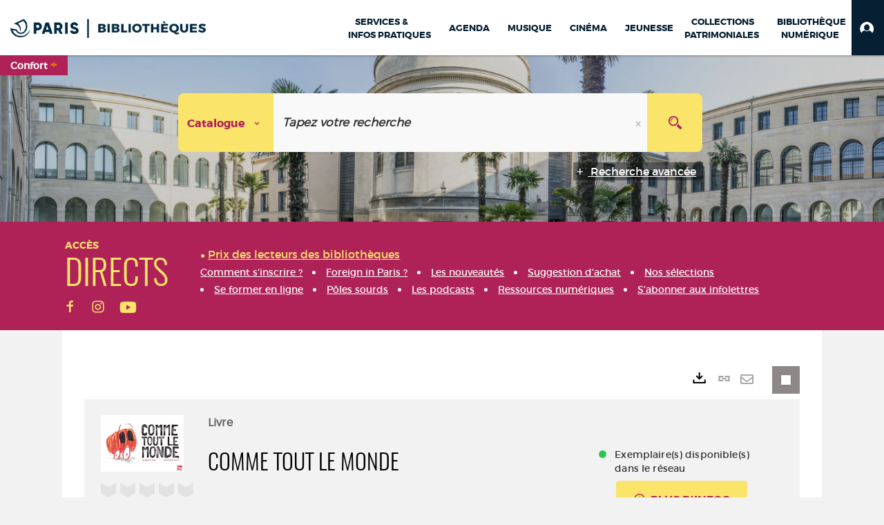

--- FILE ---
content_type: text/html; charset=utf-8
request_url: https://bibliotheques.paris.fr/Default/doc/SYRACUSE/1174546
body_size: 489375
content:
<!DOCTYPE html><html lang="fr-FR" dir="ltr" xmlns="http://www.w3.org/1999/xhtml"><head><link rel="shortcut icon" type="image/x-icon" href="/ui/skins/VPCO/images/favicon-std.ico" /><link rel="icon" type="image/x-icon" href="/ui/skins/VPCO/images/favicon-std.ico" /><link rel="apple-touch-icon" href="/ui/skins/VPCO/images/apple-touch-icon.png?v=23.3.9279.7" /><meta http-equiv="content-type" content="text/html; charset=utf-8" /><meta http-equiv="X-UA-Compatible" content="IE=edge" /><meta name="DC.Language" content="fr-FR" /><title>Comme tout le monde - Bibliothèques de la Ville de Paris</title><meta name="keywords" content="prêt, emprunt, catalogue, livre, DVD, CD, agenda, conférence, concert, débat, atelier, activités enfants, B.D, manga, polar, partition, méthode de musique, paris, bibliothèque, médiathèque, petite enfance;" /><meta name="robots" content="index, follow" /><meta name="og:locale" property="og:locale" content="fr_FR" /><meta name="og:type" property="og:type" content="article" /><meta name="og:title" property="og:title" content="Comme tout le monde" /><meta name="og:url" property="og:url" content="https://bibliotheques.paris.fr/Default/doc/SYRACUSE/1174546/comme-tout-le-monde" /><meta name="description" content="Une petite roulotte bariolée sillonne le monde et fait une halte à l'orée d'un joli bourg fleuri. Bientôt, les commentaires fusent au sujet de ses couleurs, de ses roues ou encore de son toit sans cheminée. La petite roulotte fait de gros efforts pour faire taire les mauvaises langues en essayant de se conformer aux autres. Elle finit par comprendre qu'elle a bien mieux à faire. ©Electre 2018" /><meta name="og:description" property="og:description" content="Une petite roulotte bariolée sillonne le monde et fait une halte à l'orée d'un joli bourg fleuri. Bientôt, les commentaires fusent au sujet de ses couleurs, de ses roues ou encore de son toit sans cheminée. La petite roulotte fait de gros efforts pour faire taire les mauvaises langues en essayant de se conformer aux autres. Elle finit par comprendre qu'elle a bien mieux à faire. ©Electre 2018" /><meta name="og:image" property="og:image" content="https://covers.syracuse.cloud/Cover/VPCO/MONO/tNcz1kCMqx3AwjstObX2xw2/9782362661945/LARGE?fallback=https%3a%2f%2fbibliotheques.paris.fr%2fui%2fskins%2fdefault%2fportal%2ffront%2fimages%2fGeneral%2fDocType%2fMONO_LARGE.png" /><meta name="twitter:title" content="Comme tout le monde" /><meta name="twitter:url" content="https://bibliotheques.paris.fr/Default/doc/SYRACUSE/1174546/comme-tout-le-monde" /><meta name="twitter:description" content="Une petite roulotte bariolée sillonne le monde et fait une halte à l'orée d'un joli bourg fleuri. Bientôt, les commentaires fusent au sujet de ses couleurs, de ses roues ou encore de son toit sans cheminée. La petite roulotte fait de gros efforts pour faire taire les mauvaises langues en essayant de se conformer aux autres. Elle finit par comprendre qu'elle a bien mieux à faire. ©Electre 2018" /><meta name="twitter:image" content="https://covers.syracuse.cloud/Cover/VPCO/MONO/tNcz1kCMqx3AwjstObX2xw2/9782362661945/LARGE?fallback=https%3a%2f%2fbibliotheques.paris.fr%2fui%2fskins%2fdefault%2fportal%2ffront%2fimages%2fGeneral%2fDocType%2fMONO_LARGE.png" /><script>
      master = window.master || { };
      window.addEventListener("DOMContentLoaded", function () {
      master.DOMContentLoaded = true; // readyState n'est pas fiable, notamment readyState "interactive"
      });
      master.onDOMContentLoaded = function (callback) {
      if (master.DOMContentLoaded) {
      callback();
      } else {
      window.addEventListener("DOMContentLoaded", function () {
      callback();
      });
      }
      };
    </script><script>
      master.onDOMContentLoaded(function () {
      master.lazyLoadInstance = new LazyLoad({
      elements_selector: '.lazy',
      callback_loaded: function (el) {
      var event;
      var eventString = 'LazyLoad::Loaded';
      
      try {
      // !IE
      event = new CustomEvent(eventString, {});
      } catch (err) {
      // IE
      event = document.createEvent('CustomEvent');
      event.initCustomEvent(eventString, false, false, {});
      }
      
      el.dispatchEvent(event);
      },
      callback_finish: function () {
      master.lazyLoadFinished = true;
      var event;
      var eventString = 'LazyLoad::Finished';
      
      try {
      // !IE
      event = new CustomEvent(eventString, {});
      } catch (err) {
      // IE
      event = document.createEvent('CustomEvent');
      event.initCustomEvent(eventString, false, false, {});
      }
      
      window.dispatchEvent(event);
      }
      });
      });
    </script><base target="_top" /><meta name="HandheldFriendly" content="True" /><meta name="MobileOptimized" content="320" /><meta name="viewport" content="width=device-width, initial-scale=1, minimum-scale=1, maximum-scale=5, user-scalable=yes" /><!--Syracuse Front Javascript Libraries--><script type="text/javascript">
      
      //<![CDATA[
      
        var CFInstance = 'EXPLOITATION'; //Backward compatibility
        var ErmesManager = window.ErmesManager || {};
        ErmesManager.BasePath = '/';
        ErmesManager.BaseUrl = 'https://bibliotheques.paris.fr/';
        ErmesManager.ErmesJgrowlParams = '{"position": "top-right" , "closer" : false , "closerTemplate" : "&lt;div&gt;Fermer toutes les notifications&lt;/div&gt;"}';
        ErmesManager.WsQueryString = '';
        ErmesManager.ResetPasswordAllowed = 'true';
        ErmesManager.BaseUri = 'https://bibliotheques.paris.fr';
        
      
        ErmesManager.config = {};
        ErmesManager.config.LegacyHoldingMode=false;
        ErmesManager.config.CloudServicesBaseUrl='https://community.syracuse.cloud/EXPLOITATION/';
        ErmesManager.config.HoldingActions={NoteEnabled:false, ProvisionNoteEnabled:false};
        ErmesManager.config.RegistrationRenewalAllowed = false;
        ErmesManager.config.IlsChooseReservationPlaceEnabled = true;
        ErmesManager.config.HeaderDisplayMode = 'compact';
        ErmesManager.config.HeaderFixedMode = true;
        ErmesManager.config.CasAuthenticationEnabled = false;
        ErmesManager.config.CasAuthenticationProvider = '';
        ErmesManager.config.ResetPasswordAllowed = true;
        ErmesManager.config.RegistrationAllowed = true;
        ErmesManager.config.ResetPasswordPage = 'https://bibliotheques.paris.fr/Default/resetpassword.aspx';
        ErmesManager.config.RegistrationPage = 'https://bibliotheques.paris.fr/aide-a-la-premiere-connexion.aspx';
        ErmesManager.config.UsePopupForAuthentication = true;
        ErmesManager.config.AuthenticationAlertsCount = '0';
		    ErmesManager.config.AuthenticationManyAlertsMessage = '(0 alertes)';
		    ErmesManager.config.AuthenticationSingleAlertsMessage = '(1 alerte)';
        ErmesManager.config.RememberMe = true;
        ErmesManager.config.IsFormAuthenticationProvider = true;
        ErmesManager.config.EnableHoldingsAnonymousBookingMessage = 'true' === 'true';
        ErmesManager.config.EnableHoldingPlacesTopLevelFilter = 'false' === 'true';
        ErmesManager.config.EnableHoldingsSubscriptionCollapsed = false;
        ErmesManager.config.EnableHoldingsSubscriptionAlwaysShow = false;
				ErmesManager.config.AuthenticationFormBackgroundImageUrl = '';
        ErmesManager.config.AuthenticationFormIsFirstPosition = 'true' === 'true';
        ErmesManager.config.AuthenticationFormDialogWidth = 650;
        ErmesManager.config.AuthenticationIdentityBindingEnabled = false;
				ErmesManager.config.SearchMode = 'DEFAULT';
        ErmesManager.config.AuthenticationIdentityBindingAllowedModes = [
          
      
        ];
        ErmesManager.config.AuthenticationFormModeButtonWidth = 216;
        
        ErmesManager.config.SearchAssistantPreselectMode = 'true' === 'true';
        ErmesManager.COOKIES_FORM = 'ErmesForms_Default';
        ErmesManager.COOKIES_SEARCH = 'ErmesSearch_Default';
        ErmesManager.isAuthenticate = false;
        ErmesManager.deactivateDetailedView=true;

        ErmesManager.userInfos = {};
        ErmesManager.userInfos.UniqueIdentifier = 'BUILTIN-ANONYMOUS';
        ErmesManager.userInfos.SubscriptionExpirationMessage = '';
        ErmesManager.userInfos.UserAlertsMessages = '';
        ErmesManager.userInfos.PartnerSiteOfIntervention = '';
        ErmesManager.userInfos.HasPseudo = 'false';
        ErmesManager.userInfos.UserNameOrPseudo = 'Utilisateur anonyme';
        
        ErmesManager.rights = {};
        ErmesManager.rights.MemorizeSearch = false;
        ErmesManager.rights.Portal_1005 = false;
        ErmesManager.rights.Portal_1201 = false;
        ErmesManager.rights.Portal_2503 = false;
        ErmesManager.rights.Portal_2504 = false;
        ErmesManager.rights.Portal_3053 = false;

        ErmesManager.labels = {
          Portal_DetailHoldingLabel: 'Exemplaires',
Portal_ResultsReserveDocument: 'Réserver',
Portal_HoldingActionLoanLabel: 'Réserver',
Portal_HoldingActionExpoLabel: 'Ouvrir le calendrier',
Portal_HoldingSite: 'Site',
Portal_HoldingLocalisation: 'Emplacement',
Portal_HoldingSection: 'Section',
Portal_HoldingCote: 'Cote',
Portal_HoldingType: 'Type doc.',
Portal_HoldingStatut: 'Statut',
Portal_HoldingDateBack: 'Date retour',
Portal_HoldingActionsLabel: 'Actions',
Portal_HoldingProvisionLabelDisplay: 'Choisissez votre lieu de mise à disposition',
Portal_ReservationDialogChooseLibraryDefaultSelectionText: '---',
Portal_HoldingsMobileIsAvailableLabel: 'Disponible à {0}',
Portal_HoldingsMobileNotAvailableLabel: 'Retour prévu le {0}',
Portal_HoldingsMobileNotAvailableSiteLabel: 'à {0}',
Portal_ReservationDialogCancelTitle: 'Fermer la modale de réservation',
Portal_ReservationDialogTitle: 'Choisissez la bibliothèque',
Portal_ReservationDialogText: 'Vous souhaitez réserver un exemplaire.',
Portal_ReservationDialogChooseLibrary: 'Choisissez la bibliothèque :',
Portal_ReservationDialogChooseLibraryDefaultSelectionText: '---',
Portal_FormFieldRequiredText: 'Ce champ est obligatoire',
Portal_ReservationDialogValidText: 'Réserver',
Portal_ReservationDialogCancelText: 'Annuler',
Portal_HoldingAddNoteModalTitle: 'Ajout d\'une note de réservation',
Portal_HoldingAddNoteModalPlaceholder: 'Saisissez ici votre note de réservation optionnelle',
Portal_HoldingsStatementView: 'Consulter',
Portal_DetailHoldingsStatementLabel: 'Etats de collection',
Portal_HoldingsStatementSite: 'Site',
Portal_HoldingsStatementLocalisation: 'Emplacement',
Portal_HoldingsStatementSection: 'Section',
Portal_HoldingsStatementCote: 'Cote',
Portal_HoldingsStatementWhenStart: 'Début',
Portal_HoldingsStatementWhenEnd: 'Fin',
Portal_HoldingsStatementGap: 'Lacunes',
Portal_HoldingsStatementRange: 'Etendue',
Portal_HoldingsStatementStartNumber: 'Numéro de début',
Portal_HoldingsStatementEndNumber: 'Numéro de fin',
Portal_HoldingsStatementWhenStartAsText: 'Début',
Portal_HoldingsStatementWhenEndAsText: 'Fin',
Portal_ReservationDialogSelectText: 'Sélectionner',
Portal_ReservationSecondDialogChooseLibrary: 'Choisissez la bibliothèque de retrait',
Portal_ReservationSecondDialogTitle: 'Choisissez la bibliothèque de retrait',
Portal_ReservationSecondDialogValidText: 'Confirmer la réservation',
Portal_ReservationSecondDialogValidTitle: 'Confirmer cette réservation',
Portal_ReservationDialogExcludedLocationText: 'Non réservable',
Portal_ReservationSecondDialogYourLibraryIs: 'Votre localisation de retrait est : {0}',
Portal_MyAccountPreferencesHeaderTitle: 'Mes préférences de recherche',
Portal_MyAccountPreferencesHeaderIntro: 'Vous pouvez configurer les critères s\'appliquant à chacun des contextes de recherche suivants',
Portal_MyAccountPreferencesItemIntroPreselection: 'Vous avez sélectionné :',
Portal_MyAccountPreferencesItemIntroNoPreselection: 'Aucun critère sélectionné.',
Portal_MyAccountPreferencesItemEdit: 'Modifier',
Portal_CasAuthenticationText: 'Accès interne',
Portal_ExternalAuthenticationText: 'Accès externe',
Portal_LogonTitle: 'Connexion',
Portal_DisabledAccountLogonTitle: 'Échec d\'authentification',
Portal_LoginText: 'Identifiant',
Portal_LoginPlaceholderText: 'Numéro de carte',
Portal_PasswordText: 'Mot de passe',
Portal_PasswordPlaceholderText: '‎',
Portal_LogonForgottenPasswordText: 'Mot de passe oublié ?',
Portal_LogonRegisterMessage: 'ou',
Portal_LogonRegisterNowText: 'Aide première connexion',
Portal_ErrorHappened: 'Une erreur est survenue',
Portal_CaptureCurrentSearch: 'Capturer la recherche',
Portal_CaptureSearchName: 'Nom',
Portal_ShareSearchShowMoreOptions: 'Plus de critères',
Portal_ShareSearchHideMoreOptions: 'Cacher les critères',
Portal_AdvancedCaptureSearchTitle: 'Partager la recherche',
Portal_CaptureSearchModifyTitle: 'Modification des arguments',
Portal_CaptureSearcResultTitle: 'Aperçu',
Portal_CancelText: 'Annuler',
Portal_ShareSearchPermalinkCopy: 'Copier l\'URL dans le presse-papier',
Portal_ShareSearchPermalinkPreview: 'Aperçu de la recherche - Nouvelle fenêtre',
Portal_CaptureSearchCopyJson: 'Copier la capture dans le presse-papier',
Portal_ShareSearchPermalinkModalLabel: 'Donner un nom à la recherche puis cliquer sur "Copier l\'URL dans le presse-papier" pour récupérer l\'URL de votre recherche',
Portal_CaptureClipboardCopyDone: 'La capture a été copiée dans votre presse-papier',
Portal_UrlClipboardCopyDone: 'Le lien a été copié dans votre presse-papier',
Portal_CaptureSearchCancelTitle: 'Annuler cette capture de recherche',
Portal_CaptureNotice: 'Capturer la notice',
Portal_ShareSearchCancelTitle: 'Annuler ce partage de recherche',
Portal_SearchPreferencesModalTitle: 'Mémoriser des critères de recherche',
Portal_SearchPreferencesIntroText: 'Les critères choisis seront appliqués lors de chaque recherche "{0}".',
Portal_PreselectFacetsCancelTitle: 'fermer',
Portal_PreselectFacetsInfoNoPreferenceNoPreselection: 'Vous n’avez pas encore mémorisé de critères dans votre compte.',
Portal_MyAccountPreferencesItemSearch: 'Rechercher',
Portal_CloseModalTitle: 'Fermer cette fenêtre',
Portal_AnonymousHoldingInfo: 'Pour réserver un exemplaire, il est nécessaire d\'être authentifié. Les réservations dépendent de votre abonnement en cours.',
Portal_HoldingInSubscription: 'Dans mon abonnement ({0})',
Portal_HoldingNotInSubscription: 'Hors abonnement ({0})',
Portal_HoldingBookingTooltipCantRenew: 'Réservation impossible',
Portal_PersoAuthentificationMyAccountLink: 'Mon Compte',
Portal_RememberMeText: 'Rester connecté',
Portal_HoldingActionProvisonRequestLabel: 'Demander la consultation',
Portal_HoldingProvisionTooltipDescription: 'Effectuez une demande de mise à disposition sur cet exemplaire',
Portal_ProvisionDialogCancelTitle: 'Annuler la demande de consultation',
Portal_ProvisionDialogTitle: 'Demande de consultation sur place',
Portal_ProvisionDialogValidText: 'Confirmer la demande',
Portal_ProvisionDialogCancelText: 'Annuler',
Portal_ProvisionDialogContentHeaderText: '&lt;div class="alert alert-info" role="alert"&gt;\n &lt;span class="glyphicon glyphicon-info-sign" aria-hidden="true"&gt;&lt;/span&gt;\n &lt;span class="sr-only"&gt;&lt;/span&gt;\n &lt;span class="provision-body-header-description"&gt;Ce document sera mis à votre disposition pour consultation sur place, aux &lt;span class="provision-body-header-library"&gt; horaires d\'ouverture de la {0}&lt;/span&gt;&lt;/span&gt;&lt;p&gt;\n&lt;/p&gt;&lt;/div&gt;',
Portal_ProvisionDialogContentFooterText: 'Confirmez-vous la demande de consultation de &lt;b&gt;« {0} »&lt;/b&gt; ?',
Portal_DownloadText: 'Télécharger',
Portal_SearchFormFieldOrIndicator: '- ou -',
Portal_SearchFormSelectFieldNoResult: 'Aucun résultat pour "{0}"',
Portal_SearchFormSelectFieldStartTyping: 'Commencez à taper pour rechercher',
Portal_SearchFormThesaurusFieldLoadingText: 'Chargement...',
Portal_SearchFormThesaurusFieldNoResultsText: 'Aucun résultat',
Portal_SearchFormSelectFieldAddNewEntry: 'Si la valeur n\'est pas dans la liste, cliquez ici pour l\'ajouter',
Portal_SearchFormFieldValidationErrorMessage: 'Ce champ est obligatoire',
Portal_SearchFormFieldRequiredSelectionErrorMessage: 'Veuillez sélectionner une valeur ou la créer',
Portal_FormAdvanceSearchTitle: 'Valider votre recherche',
Portal_FormSearchLabel: 'Rechercher',
Portal_FormAdvanceClearTitle: 'Effacer vos saisies du formulaire de recherche',
Portal_FormClearLabel: 'Effacer',
Portal_SearchFormResetField: 'Supprimer la valeur',
Portal_ErmesSearchBoxHint: 'Tapez votre recherche',
Portal_SearchFormHeadingTitle: 'Recherche avancée',
Portal_SearchFormAddHiddenFieldTitle: 'Ajouter un critère au formulaire de recherche avancée',
Portal_SearchFormAddHiddenFieldLabel: 'Ajouter un critère',
Portal_SearchFormAddHiddenFieldModalDescription: 'Le critère sera ajouté au formulaire de recherche',
Portal_SearchFormFieldDateRangeToLabel: 'au',
Portal_SearchFormAddHiddenFieldModalTitle: 'Choisissez un critère de recherche',
Portal_ErmesSearchTitle: 'Recherche',
Portal_BtnSearchFieldClear: 'Effacer le champ de recherche',
Portal_BtnSearchFieldSubmit: 'Lancer la recherche sur le périmètre {0}',
Portal_AdvancedSearchFormLabel: 'Recherche avancée sur le périmètre {0}',
Portal_LogonConnectWithAnotherIdentity: 'ou',
Portal_LogonButtonText: 'Je me connecte',
Portal_LogonButtonShowForm: 'Formulaire',
BackText: 'Retour',
Portal_LogonFilterMode: 'Filtrer',
Portal_LogonInformationText: 'Pour vous connecter',
Portal_NewItemFlagDefaultLabel: 'Nouveauté',
Portal_SerialDialogCancelTitle: 'Fermer la modale des fascicules',
Portal_SerialDialogClose: 'Fermer',
Portal_HoldingSerialNumber: 'Numéro/Date de parution',
Portal_SerialDialogTitle: 'Detail des numéros de fascicule {0}',
Portal_HoldingSerialLocalisation: 'Localisation',
Portal_HoldingSerialSection: 'Section',
Portal_HoldingSerialCallNumber: 'Côte',
Portal_HoldingSerialStatus: 'Statut',
Portal_HoldingSerialEx: 'Exemplaire',
Portal_SerialColumnDisplayTitle: 'Voir les fascicules',
Portal_SerialColumnButton: 'Voir',
Portal_SerialColumnButtonLoading: 'Récupération en cours...',
Portal_HoldingNothingInSubscription: 'Il n\'y a aucun exemplaire disponible pour le moment.',
Portal_HoldingConsultOnline: 'Consulter en ligne',
Portal_HoldingBookingTooltipCantConsult: 'Consultation impossible',
Portal_HoldingBookingTooltipCantConsultDescription: 'Cet ouvrage est déjà en cours de consultation, veuillez réessayer ultérieurement',
Portal_DetailHoldingsMapControlHomeTooltip: 'Afficher tous les exemplaires',
Portal_DetailHoldingsMapControlLocationTooltip: 'Afficher ma position actuelle',
Portal_DetailHoldingsMapControlLocationDeniedTooltip: 'Vote position actuelle n\'est pas disponible',
Portal_DetailHoldingsMapCurrentLocationMarkerTooltip: 'Votre position actuelle',
Portal_DetailHoldingsMapOffMapHoldingsLabel: 'Exemplaires hors carte',
Portal_DetailHoldingsMapLibraryMoreDetails: 'Plus d\'informations...',
Portal_BiblioMapsLinkLabel: 'BiblioMaps',
Portal_BiblioMapsHeaderColumnLabel: 'BiblioMaps',
TermSynonymLabel: '{0} (employé pour {1})',
TermNeighborLabel: '{0} (associé à {1})',
TermRedirectionLabel: '{0} (nouveau terme pour {1})',
TermRedirectionSourceLabel: '{0} (ancien terme pour {1})',
Portal_ReservationDialogSingleHoldingPlaceText: 'L\'exemplaire sera mis à disposition à la bibliothèque :',
Portal_ReservationDialogSingleHoldingPlacetitle: 'Confirmez la réservation',
Portal_DetailSessionLabel: 'Sessions',
Portal_HoldingActionSessionLabel: 'S\'inscrire',
Portal_AnonymousCalendarSessionInfo: 'Pour s\'inscrire à une session, il est nécessaire d\'être authentifié.',
Portal_BasketRenamePromptTitle: 'Renommer le dossier',
EndDateText: 'Date de fin',
StartDateText: 'Date de début',
Portal_DetailPanelTitleCalendarSessions: 'S\'inscrire à',
Portal_TypeaheadNoResultStatus: 'Aucune proposition',
Portal_TypeaheadResultsStatus: '{0} propositions disponibles',
Portal_SearchFormAddFieldTitle: 'Ajouter une restriction "{0}"',
Portal_HoldingSerialUtilisation: 'Utilisation',
Portal_SearchFormRemoveFieldTitle: 'Supprimer la restriction "{0}"'
        };

        ErmesManager.labels.Portal_AuthenticationFormModeButtonSeparatorText = '';
        ErmesManager.labels.Portal_Authentication_FormHtmlContent = '';
        ErmesManager.labels.HoldingAddNoteModalPlaceholder = 'Saisissez ici votre note de réservation optionnelle';
        ErmesManager.labels.HoldingAddNoteModalTitle = 'Ajout d\'une note de réservation';
        ErmesManager.labels.CloseText = 'Fermer';
        ErmesManager.labels.ReportThumbnailWrongUrl = 'La ressource Portal|ReportThumbnailWrongUrl n\'est pas définie.';
        ErmesManager.labels.ReportThumbnailModalTitle = 'Confirmation';
        ErmesManager.labels.ReportThumbnailModalBody = 'Confirmez-vous le signalement de cette vignette ?&lt;br/&gt;&lt;div style="text-align:center;margin:5px"&gt;&lt;img src="{0}"/&gt;&lt;/div&gt;';
        ErmesManager.labels.ErmesHeaderAccountWip = 'Récupération de votre compte en cours...';
        ErmesManager.labels.ErrorHappened = 'Une erreur est survenue';
        ErmesManager.labels.UnexpectedServerResponse = 'Format de réponse inattendu';
        ErmesManager.labels.GrowlErrorTitle = 'Erreur';
        ErmesManager.labels.TooltipLoading = 'Chargement en cours...';
        ErmesManager.labels.CaptureSearchChooseRendering = 'Affichage';
        ErmesManager.labels.CaptureSearchChooseNumber = 'Nombre de notices à afficher';
        ErmesManager.labels.CaptureSearchTitle = 'Capturer la recherche';
        ErmesManager.labels.CommentModalValid = 'Valider';
        ErmesManager.labels.CommentModalCancel = 'Annuler';
        ErmesManager.labels.CommentWasSuccessfullyDeleted = 'Le commentaire a bien été supprimé';
        ErmesManager.labels.NoteWasSuccessfullyDeleted = 'La note a bien été supprimée';
        ErmesManager.labels.SelectionModalClose = 'Fermer';
        ErmesManager.labels.ConfirmBoxConfirm = 'Confirmer';
        ErmesManager.labels.ConfirmBoxCancel = 'Annuler';
        ErmesManager.labels.PublicSearchFormValid = 'Valider';
        ErmesManager.labels.PublicSearchFormCancel = 'Annuler';
        ErmesManager.labels.PrivateSearchFormValid = 'Valider';
        ErmesManager.labels.PrivateSearchFormCancel = 'Annuler';
        ErmesManager.labels.ExpositionResaFormValid = 'Transmettre la demande';
        ErmesManager.labels.ExpositionResaFormClose = 'Fermer';
        ErmesManager.labels.EnrichissementsLoading = 'Chargement en cours, veuillez patienter';
        ErmesManager.labels.BasketPageTitle = 'Bibliothèques de la Ville de Paris - Mon panier';
        ErmesManager.labels.SelectionPageTitle = 'Sélection courante';
        ErmesManager.labels.ErmesSearchPageTitle = '{0} - Recherche';
        ErmesManager.labels.ErmesSearchLoadingPageTitle = 'Chargement';
        ErmesManager.labels.ErmesSearchDetailPageTitle = '{0}';
        ErmesManager.labels.TagPageTitle = 'Tag';
        ErmesManager.labels.HoldingHelpHoldingMultiple = 'Cochez les exemplaires qui vous intéressent. Le premier exemplaire disponible parmi votre sélection sera réservé';
        ErmesManager.labels.HoldingHelpHoldingPlace = 'Choisissez votre lieu de mise à disposition';
        ErmesManager.labels.CaptureSearchStandardRendering = 'Miniatures';
        ErmesManager.labels.CaptureSearchShortRendering = 'Court';
        ErmesManager.labels.CaptureSearchScrollingRendering = 'Chemin de fer';
        ErmesManager.labels.ErmesFormTitle = 'Recherche avancée';
        ErmesManager.labels.CalendarEventTitleSingular = 'événement';
        ErmesManager.labels.CalendarEventTitlePlural = 'événements';
        ErmesManager.labels.ValidateEventSubscription = 'Confirmer l\'inscription';
        ErmesManager.labels.CancelText = 'Annuler';
        ErmesManager.labels.BackText = 'Retour';
        ErmesManager.labels.AgendaCalendarHelpTooltip = 'Sélectionnez une plage de dates pour affiner votre recherche';
        ErmesManager.labels.ExportLinkFold = 'Exporter, masqué';
        ErmesManager.labels.ExportLinkUnFold = 'Exporter, affiché';
        ErmesManager.labels.AddNewTagNotice = 'Ajouter ce nouveau tag';
        ErmesManager.labels.AddNewTagName = 'Nom du nouveau tag à ajouter sur';
        ErmesManager.labels.ErrorAuthenticateInput = 'à vérifier';
        ErmesManager.labels.PasswordLostAuthenticate = 'Mot de passe oublié';
        ErmesManager.labels.ErrorAuthenticatePage = 'Erreur lors de l\'identification';
        ErmesManager.labels.SurveyMessageConfirmVote = 'Merci d\'avoir voté';
        ErmesManager.labels.SurveyVotedAlready = 'Vous avez déjà voté';
        ErmesManager.labels.RoyalSliderStatePause = 'Mettre le carrousel en lecture.';
        ErmesManager.labels.RoyalSliderStatePlay = 'Mettre le carrousel en pause.';
        ErmesManager.labels.SearchQueryAllDocument = 'Tous les documents';
        ErmesManager.labels.DefaultDropdownItemSelectedFormat = '{0}, sélectionné';
        ErmesManager.labels.JGrowlCloserMessage = 'Fermer tous les messages';
        ErmesManager.labels.RoyalSliderLabels_ArrowRight = 'Contenu suivant';
        ErmesManager.labels.RoyalSliderLabels_ArrowLeft = 'Contenu précédent';
        ErmesManager.labels.RoyalSliderLabels_FullScreen = 'Passer le slider en plein écran';
        ErmesManager.labels.RoyalSliderLabels_PlayVideo = 'Lancer la vidéo';
        ErmesManager.labels.RoyalSliderLabels_NavSelected = ', sélectionné';
        ErmesManager.labels.FacetCollectionDisplayed = ', affiché';
        ErmesManager.labels.FacetCollectionCollapsed = ', masqué';
        ErmesManager.labels.ErrorModalFieldRequiredAccessibility = 'Vous avez omis ce champ obligatoire.';
        ErmesManager.labels.RoyalSliderBulletContentNotSelected = 'Afficher le contenu {0}';
        ErmesManager.labels.RoyalSliderBulletContentSelected = 'Contenu {0} - affiché';
        ErmesManager.labels.RssFeedLinkTitle = 'Obtenir le flux RSS, nouvelle fenêtre';
        ErmesManager.labels.CnilBannerContent = 'En poursuivant votre navigation sur ce site, vous acceptez l’utilisation de cookies par nos services ainsi que des services tiers de mesure d\'audience.&lt;br/&gt;&lt;a href="/charte-cookies.aspx"&gt;Pour en savoir plus et paramétrer les cookies...&lt;/a&gt;';
        ErmesManager.labels.SuggestionSearch = 'Recherche par suggestion';
        ErmesManager.labels.SdiMemorySearchSubscribeNewsLettersSuccess = 'Vous êtes maintenant abonné à cette lettre d’information';
        ErmesManager.labels.SdiMemorySearchSubscribeSuccess = 'Vous êtes maintenant abonné à cette recherche';
        ErmesManager.labels.DetailHoldingsVerify = 'Vérification des exemplaires disponibles ...';
        ErmesManager.labels.RenewLoanSuccess = 'Prolongation réussie.';
        ErmesManager.labels.RenewLoanErrorNotSpecified = 'Erreur non spécifiée.';
        ErmesManager.labels.CancelReservationSuccess = 'Annulation réussie.';
        ErmesManager.labels.CancelReservationErrorNotSpecified = 'Erreur non spécifiée.';
        ErmesManager.labels.ContributionFormSending = 'Envoi en cours...';
        ErmesManager.labels.ContributionFormSuccess = 'Votre contribution a bien été prise en compte.';
        ErmesManager.labels.GetErrorHolding = 'Erreur lors de la récuperation de l\'exemplaire';
        ErmesManager.labels.GetNotAvaibleHolding = 'Indisponible';
        ErmesManager.labels.ConfirmDialogBasketTitle = 'Vider tout le panier';
        ErmesManager.labels.ConfirmDialogBasketFolderTitle = 'Supprimer le dossier "{0}"';
        ErmesManager.labels.ConfirmDialogBasketText = 'Confirmez-vous la suppression de tous les documents de votre panier ? Cette action sera irréversible.';
        ErmesManager.labels.ConfirmDialogBasketTextByFilter = 'Confirmez-vous la suppression du dossier "{0}" ?';
        ErmesManager.labels.PnbConfirmBoxTitle = 'La ressource Portal|PnbConfirmBoxTitle n\'est pas définie.';
        ErmesManager.labels.PnbConfirmBoxMessage = 'La ressource Portal|PnbConfirmBoxMessage n\'est pas définie.';
        ErmesManager.labels.searchLabelDefault = 'Recherche du document';
        ErmesManager.labels.RecongnitionLabelInput = 'Reconnaissance vocal...';
        ErmesManager.labels.StartSearch = 'Lancer la recherche sur le périmètre {0}';
        ErmesManager.labels.SearchFormLabel = 'Recherche sur le périmètre {0}';
        ErmesManager.labels.MyAccountAddToBasketNothingSelected = 'Veuillez sélectionner au moins un document.';
        ErmesManager.labels.Portal_CancelReservationNoReservationSelected = 'Veuillez sélectionner au moins un document.';
        ErmesManager.labels.Portal_CancelReservationConfirmTitle = 'Confirmer cette annulation';
        ErmesManager.labels.Portal_CancelReservationCancelTitle = 'Annuler cette annulation';
        ErmesManager.labels.Portal_PreselectFacetsInfoNoPreference = 'Mémoriser les critères dans votre compte.';
        ErmesManager.labels.Portal_PreselectFacetsInfoPreferenceEqualsPreselection = 'Les critères sont mémorisés dans votre compte.';
        ErmesManager.labels.Portal_PreselectFacetsInfoPreferenceIsNotPreselection = 'Les critères diffèrent de ceux mémorisés dans votre compte.';
        ErmesManager.labels.Portal_PreselectFacetsInfoPreferenceRestoreSuccess = 'Les critères ont été restaurés.';
        ErmesManager.labels.Portal_PreselectFacetsInfoPreferenceSaveSuccess = 'Les critères ont été mémorisés.';
        ErmesManager.labels.Portal_PreselectFacetsInfoPreferenceSaveTooltip = 'Mémoriser les critères de recherche dans votre compte.';
        ErmesManager.labels.Portal_PreselectFacetsInfoPreferenceValidateTooltip = 'Confirmer les critères sélectionnés.';
        ErmesManager.labels.Portal_PreselectFacetsInfoPreferenceRestoreTooltip = 'Restaurer les critères de recherche mémorisés dans votre compte.';
        ErmesManager.labels.Portal_PreselectFacetsResetButton = 'Tout effacer';
        ErmesManager.labels.Portal_PreselectFacetsValidateButton = 'Confirmer';
        ErmesManager.labels.Portal_PreselectFacetsSaveButton = 'Mémoriser';
        ErmesManager.labels.Portal_PreselectFacetsCancelButton = 'Annuler';
        ErmesManager.labels.Portal_PreselectFacetsModalTitle = 'Pré-sélectionner des critères de recherche';
        ErmesManager.labels.Portal_PreselectFacetsIntroText = 'Les critères choisis seront appliqués le temps de la session à chaque recherche "{0}". Pour mémoriser les critères au-delà de la session veuillez-vous connecter à votre compte';
        ErmesManager.labels.Portal_PreselectFacetsSelectedInfo = 'Vous avez sélectionné :';
        ErmesManager.labels.Portal_PreselectFacetsSelectedInfoEmpty = 'Aucun critère sélectionné.';
        ErmesManager.labels.Portal_PreselectFacetsRestoreButton = 'Restaurer';
        ErmesManager.labels.Portal_FacetCollectionCollapsed = ', masqué';
        ErmesManager.labels.Portal_FacetCollectionDisplayed = ', affiché';
        ErmesManager.labels.Portal_SearchHistoryTableDateHeader = 'Quand';
        ErmesManager.labels.Portal_SearchHistoryTableScenarioHeader = 'Où';
        ErmesManager.labels.Portal_SearchHistoryTableSearchHeader = 'Recherche';
        ErmesManager.labels.Portal_SearchHistoryTableFiltersHeader = 'Filtres';
        ErmesManager.labels.Portal_SearchHistoryTableCountHeader = 'Résultats';
        ErmesManager.labels.Portal_SearchHistoryTableActionHeader = 'Actions';
        ErmesManager.labels.Portal_SearchHistoryModalTitle = 'Historique de vos recherches';
        ErmesManager.labels.Portal_SearchHistoryCancelButton = 'Fermer';
        ErmesManager.labels.Portal_SearchHistoryItemSearchAction = 'Lancer la recherche';
        ErmesManager.labels.Portal_SearchHistoryItemMemorizeAction = 'Mémoriser dans son compte';
        ErmesManager.labels.Portal_SearchHistoryItemRemoveAction = 'Supprimer';
        ErmesManager.labels.Portal_RawRecordClipboardCopyButton = 'Copier ce document dans le presse-papier';
        ErmesManager.labels.Portal_RawRecordClipboardCopyDone = 'Le document a été copié dans votre presse-papier';
        ErmesManager.labels.Portal_RawRecordPopupTitle = 'Document xml natif';
        ErmesManager.labels.Portal_ExpositionResaWindowLabel = 'Faire une demande de réservation d\'outil d\'animation';
        ErmesManager.labels.Portal_ExpositionResaWindowCloseTitle = 'Fermer la fenêtre de demande de réservation d\'outil d\'animation';
        ErmesManager.labels.Portal_ExpositionResaBookingTypeHolding = 'Réservation';
        ErmesManager.labels.Portal_ExpositionResaBookingTypeHoldingRequest = 'Demande de réservation';
        ErmesManager.labels.Portal_ExpositionResaBookingTypeLoan = 'Prêt';
        ErmesManager.labels.Portal_CancelText = 'Annuler';
        ErmesManager.labels.Portal_BackText = 'Retour';
        ErmesManager.labels.Portal_ExpositionResaFormValid = 'Transmettre la demande';
        ErmesManager.labels.Portal_ExpositionResaFetchBookings = 'Vérification des réservations concernant cet outil d\'animation';
        ErmesManager.labels.Portal_ExpositionResaNewRange = 'Votre choix de dates';
        ErmesManager.labels.Portal_AgendaDatepickerFromDate = 'Du';
        ErmesManager.labels.Portal_AgendaDatepickerToDatee = 'Au';
        ErmesManager.labels.Portal_SubscriptionExpirationWarningDescription = '';
        ErmesManager.labels.Portal_SubscriptionExpirationWarningTitle = 'Informations à propos de votre abonnement';
        ErmesManager.labels.Portal_AccountWarningTitle = 'Informations à propos de votre compte';
        ErmesManager.labels.Portal_AuthenticationAlertRenewRegistrationBtnText = 'Cliquer ici pour accéder à mon profil';
        ErmesManager.labels.Portal_AuthenticationAlertVirtualPurseBtnText = 'Cliquer ici pour accéder à mon porte-monnaie';      
        ErmesManager.labels.Portal_ShowExpirationWarningCancelTitle = 'Fermer cette alerte';
        ErmesManager.labels.Portal_ProvisionDialogCancelTitle = 'Annuler la demande de consultation';
        ErmesManager.labels.Portal_ProvisionDialogTitle = 'Demande de consultation sur place';
        ErmesManager.labels.Portal_ProvisionDialogValidText = 'Confirmer la demande';
        ErmesManager.labels.Portal_ProvisionDialogCancelText = 'Annuler';
        ErmesManager.labels.Portal_ProvisionDialogContentHeaderText = '&lt;div class="alert alert-info" role="alert"&gt;\n &lt;span class="glyphicon glyphicon-info-sign" aria-hidden="true"&gt;&lt;/span&gt;\n &lt;span class="sr-only"&gt;&lt;/span&gt;\n &lt;span class="provision-body-header-description"&gt;Ce document sera mis à votre disposition pour consultation sur place, aux &lt;span class="provision-body-header-library"&gt; horaires d\'ouverture de la {0}&lt;/span&gt;&lt;/span&gt;&lt;p&gt;\n&lt;/p&gt;&lt;/div&gt;';
        ErmesManager.labels.Portal_ProvisionDialogContentFooterText = 'Confirmez-vous la demande de consultation de &lt;b&gt;« {0} »&lt;/b&gt; ?';
        ErmesManager.labels.Portal_ExpositionBookingCalendarLabel = 'Calendrier de réservation';
        ErmesManager.labels.Portal_ExpositionBookingHelpUserLigde = 'Veuillez choisir une date de début et de fin de réservation sur le calendrier ci-dessous.';
        ErmesManager.labels.Portal_ExpositionBookingTransportModeLabel = 'Mode de transport';
        ErmesManager.labels.Portal_ExpositionBookingGoTransportModeLabel = 'Aller';
        ErmesManager.labels.Portal_ExpositionBookingReturnTransportModeLabel = 'Retour';
        ErmesManager.labels.Portal_ExpositionBookingSummupLabel = 'Demande de réservation pour la période du';
        ErmesManager.labels.Portal_ExpositionBookingSummupSeparatorLabel = 'au';
        ErmesManager.labels.Portal_HoldingsInformationMessage = '';
        ErmesManager.labels.Portal_ILSClientReservation = 'Réservation';
		    ErmesManager.labels.Portal_ReservationMapSiteChoice = 'Choisissez la bibliothèque auprès de laquelle vous souhaitez réserver le document';
		    ErmesManager.labels.Portal_DetailHoldingsMapLabel = 'Localisation des exemplaires';
		    ErmesManager.labels.Portal_DetailHoldingsMapCountLabel = '{0} exemplaires';
		    ErmesManager.labels.Portal_DetailHoldingsMapCountLabelSingular = '1 exemplaire';
		    ErmesManager.labels.Portal_DetailHoldingsMapNoHondlingOnMap = 'Aucun exemplaire dans cette zone géographique...';
        ErmesManager.labels.Portal_PreselectFacetsModifyLinkLabel = 'Modifier les critères pré-sélectionnés';
        ErmesManager.labels.Portal_SearchAssistantButtonLabel = 'Recherche assistée';
        
      
      //]]></script><script>
      
      window.ErmesManager = window.ErmesManager || {};
      
    </script><script type="text/javascript" src="/ui/plug-in/portal/portal-front-all.js?v=23.3.9279.7" defer="defer"> </script><script type="text/javascript" src="/ui/plug-in/syracuse-dist/js/ComponentFactory.js?v=23.3.9279.7" defer="defer"> </script><link rel="stylesheet" type="text/css" href="/ui/skins/default/portal/front/portal-front-all.css?v=23.3.9279.7" /><script type="text/javascript" src="/dropzone-locale-fr-FR.ashx?v=23.3.9279.7" defer="defer"> </script><script type="text/javascript" src="/ui/plug-in/dayjs/locale/fr.js?v=23.3.9279.7" defer="defer"> </script><script type="text/javascript">
      
        window.addEventListener("DOMContentLoaded", function () {
          dayjs.extend(window.dayjs_plugin_customParseFormat);
          dayjs.extend(window.dayjs_plugin_localizedFormat);
          dayjs.locale('fr'); 
        });
      
    </script><!--XmlForms JavaScript libraries--><script type="text/javascript">
        window.addEventListener("DOMContentLoaded", function () {
      
      
        formManager.debug = false;
        formManager.inputKey = '';
        formManager.savingText = 'Enregistrement en cours...';
        formManager.loadingText = 'Chargement en cours...';
        formManager.invalidText = 'Ce champ est invalide';
        formManager.requiredText = 'Ce champ est obligatoire';
        formManager.lengthText = 'La longueur de ce champ doit être de {0} caractère(s)';
        formManager.minLengthText = 'La longueur minimum de ce champ est de {0} caractère(s)';
        formManager.maxLengthText = 'La longueur maximum de ce champ est de {0} caractère(s)';
        formManager.minValueText = 'La valeur minimum de ce champ doit être de {0}';
        formManager.maxValueText = 'La valeur maximum de ce champ doit être de {0}';
        formManager.passwordText = 'Les mots de passe sont différents';
        formManager.invalidDateText = 'La ressource FormFieldDateInvalidText n\'est pas définie.';
        formManager.requiredCheckboxText = 'Veuillez cocher cette case si vous souhaitez continuer';
        formManager.requiredCheckboxGroupText = 'Veuillez cocher au moins l\'une de ces cases';
        formManager.requiredRadioGroupText = 'Veuillez sélectionner l\'une de ces options';
        formManager.downloadText = 'Télécharger';
        formManager.addressAddManually = 'Si votre adresse n\'est pas dans la liste, cliquez ici pour l\'ajouter';
        formManager.addressNoResult = 'Aucune adresse correspondante';
        formManager.addressPending = 'Chargement en cours';
      
      
        });
      </script><script defer="defer" type="text/javascript" src="/ui/plug-in/syracuse-dist/js/PasswordReveal.js?v=23.3.9279.7"> </script><!--Syracuse OpenSeadragon Library--><script type="text/javascript" src="/ui/plug-in/common/openseadragon/openseadragon.min.js?v=23.3.9279.7"> </script><script type="text/javascript" src="/ui/plug-in/common/openseadragon/openseadragon-filtering.js?v=23.3.9279.7"> </script><script type="text/javascript" src="/ui/plug-in/common/openseadragon/openseadragon-init.js?v=23.3.9279.7"> </script><script type="text/javascript" src="/ui/plug-in/common/openseadragon/locale/openseadragon-lang-fr.js?v=23.3.9279.7"> </script><link rel="preload" href="/ui/skins/default/fonts/glyphicons.woff?v=23.3.9279.7" as="font" type="font/woff" crossorigin="anonymous" /><link rel="stylesheet" type="text/css" href="/ui/skins/default/base.css?v=23.3.9279.7" /><link rel="stylesheet" type="text/css" href="/ui/skins/default/master.css?v=23.3.9279.7" /><link rel="stylesheet" type="text/css" href="/ui/skins/default/common/base.css?v=23.3.9279.7" /><link rel="stylesheet" type="text/css" href="/ui/skins/default/portal/front/base-min.css?v=23.3.9279.7" /><link rel="stylesheet" type="text/css" href="/ui/skins/VPCO/projet.css?v=23.3.9279.7" /><link rel="stylesheet" href="/ui/plug-in/integration/Swiper-mobile/css/swiper.min.css" /><link href="/ui/plug-in/integration/select2/css/select2.min.css" rel="stylesheet" /><link rel="preload" href="/ui/plug-in/bootstrap/resources/fonts/glyphicons-halflings-regular.woff?v=23.3.9279.7" as="font" type="font/woff" crossorigin="anonymous" /><link rel="preload" href="/ui/skins/standard/portal/front/ressources/font/ermes-font-update.woff2?v=23.3.9279.7" as="font" type="font/woff2" crossorigin="anonymous" /><link rel="canonical" href="https://bibliotheques.paris.fr/Default/doc/SYRACUSE/1174546/comme-tout-le-monde?_lg=fr-FR" /><link rel="search" type="application/opensearchdescription+xml" title="Syracuse OpenSearch" href="/OpenSearchDescription.xml" /></head><body dir="ltr" class=" cf-rtm ">
  
  
  
  
  
  
  
  
  
  
  
  
  <script type="text/javascript" src="/ui/plug-in/integration/Swiper-mobile/js/swiper.min.js" defer="defer"> </script>
  <script type="text/javascript" src="/ui/plug-in/integration/select2/js/select2.full.js" defer="defer"> </script>
  
  <script type="text/javascript" src="/ui/plug-in/integration/Selection-RenderType/flip.js" defer="defer"> </script>
  <script type="text/javascript" src="/ui/plug-in/integration/iguana.js" defer="defer"> </script>
  <script type="text/javascript" src="/ui/plug-in/integration/confortplus/js/toolbar.js" defer="defer"> </script>
  
  
  
  
  
  <script type="text/javascript">
              /*<![CDATA[*/
              
        master = window.master || { };
        master.debug = false;
        master.rtl = false;
        master.skin = 'VPCO';
        master.skinsRootPath = '/ui/skins/';
        master.pluginsRootPath = '/ui/plug-in/';
        master.theme = '';
        master.navigationExperience = 'Modern';
        master.useForFront = true;
        master.designMode = '';
        master.canEditResourceKey = false;
        master.applicationName = '';
        master.applicationAlias = '';
        master.scopeId = 1;
        master.scopeName = 'Default';
        master.scopeType = null;
        master.scopeTypeName = '';
        master.scopeTypeLabel = '';
        master.scopeDescription = 'Bibliothèques de la Ville de Paris';
        master.scopeAlias = 'Default';
        master.scopeChildCount = 0;
        master.pageTitle = 'Comme tout le monde';
        master.pageTitleFormat = '{0} - {1}';
        master.globalTitle = 'Bibliothèques de la Ville de Paris';
        master.pageFullName = 'Archimed.SearchServices.Web.UI.Ermes.Front.DetailStatic';
        master.currentCulture = 'fr-FR';
        master.currentCultureId = 1036;
        master.currentParentCultureId = 12;
        master.changeCultureAllowed = false;
        master.isPopup = false;
        master.instanceName = 'EXPLOITATION';
        master.userDisplayName = 'Utilisateur anonyme';
        master.isSuperAdministrator = false;        
        master.instanceUrl = 'https://bibliotheques.paris.fr/';
        master.instanceBackOfficeBaseUrl = 'https://bibliotheques.paris.fr/pro/';
        master.instanceFrontOfficeBaseUrl = 'https://bibliotheques.paris.fr/';
        master.instanceBasePath = '/';
        master.instanceBackOfficeBasePath = '/pro/';
        master.instanceFrontOfficeBasePath = '/';
        master.instanceWebDirectory = '/';
        master.isBackOffice = false;
        master.backOfficeWebDirectory = 'pro';
        master.baseUrl = 'https://bibliotheques.paris.fr/pro/default/';
        master.backOfficeBasePath = '/pro/default/';
        master.frontOfficeBasePath = '/';
        master.backOfficeBaseUrl = 'https://bibliotheques.paris.fr/pro/default/';
        master.frontOfficeBaseUrl = 'https://bibliotheques.paris.fr/';
        master.basePath = '/';
        master.homeUrl = 'https://bibliotheques.paris.fr/pro/default/';
        master.homePath = '/pro/default/';
        master.disconnectLabel = 'Se déconnecter';
        master.authenticateLabel = 'Se connecter';
        master.loadMask = false;
        master.isAdministrator = false;
        master.isAnonymous = true;
        master.isEmptyScopeMember = false;
        master.globalSiteText = 'Tout le réseau';
        master.currentSiteName = 'Default';
        master.currentSiteDescription = 'Bibliothèques de la Ville de Paris';
        master.changeSiteAllowed = true;
        master.changeSiteLabel = 'Mon entité d\'intervention';
        master.getScopesErrorMessage = 'Une erreur est survenue lors de la récupération des entités';
        master.enterFullscreenText = 'Passer en mode plein écran';
        master.exitFullscreenText = 'Quitter le mode plein écran';
        master.saveStateText = 'Sauvegarder la mise en forme des listes';
        master.saveStateSuccessMessage = 'La mise en forme des listes a été correctement enregistrée.';
        master.saveStateErrorMessage = 'Une erreur est survenue lors de l\'enregistrement de la mise en forme des listes.';
        master.restoreStateText = 'Réinitialiser la mise en forme des listes';
        master.restoreStateConfirmMessage = 'Voulez-vous vraiment réinitialiser la mise en forme des listes ?';
        master.restoreStateSuccessMessage = 'La mise en forme des listes a été correctement réinitialisée.';
        master.restoreStateErrorMessage = 'Une erreur est survenue lors de la réinitialisation de la mise en forme des listes.';
        master.version = '23.3.9279.7';
        master.cookieDomain = '';
        master.cookieSecure = true;
        master.remindMeLaterText = 'Me le rappeler plus tard';
        master.loadingText = 'Chargement en cours...';
                
        master.isSearchPage = false;
        master.scopeTypes = {
        
          'None': 0,
          0:{
          name :  'None',
          label :  'Entité'}
         , 
          'Group': 1,
          1:{
          name :  'Group',
          label :  'Groupe'}
         , 
          'Library': 2,
          2:{
          name :  'Library',
          label :  'Bibliothèque'}
         , 
          'Partner': 3,
          3:{
          name :  'Partner',
          label :  'Partenaire'}
        
        }
        master.scopes = {
        
          'Default':{
          description :  'Bibliothèques de la Ville de Paris',
          id :  1,
          alias :  'Default',
          disabled :  false
          }
         , 
          'Numok':{
          description :  'Numok',
          id :  4,
          alias :  'Numok',
          disabled :  false
          }
         , 
          'Monteleson':{
          description :  'Monte le son',
          id :  7,
          alias :  'Monteleson',
          disabled :  false
          }
         , 
          '2016':{
          description :  'Les coups de coeur 2016 des bibliothécaires',
          id :  10,
          alias :  '2016',
          disabled :  false
          }
         , 
          '2017':{
          description :  'Les coups de coeur 2017 des bibliothécaires',
          id :  13,
          alias :  '2017',
          disabled :  false
          }
         , 
          'agenda':{
          description :  'Agenda',
          id :  16,
          alias :  'agenda',
          disabled :  false
          }
         , 
          'musique':{
          description :  'Musique',
          id :  19,
          alias :  'musique',
          disabled :  false
          }
         , 
          'jeunesse':{
          description :  'Jeunesse',
          id :  22,
          alias :  'jeunesse',
          disabled :  false
          }
         , 
          'numerique':{
          description :  'Bibliothèque numérique',
          id :  25,
          alias :  'numerique',
          disabled :  false
          }
         , 
          '2018':{
          description :  'Les coups de coeur 2018 des bibliothécaires',
          id :  28,
          alias :  '2018',
          disabled :  false
          }
         , 
          'cinema':{
          description :  'Cinéma',
          id :  31,
          alias :  'cinema',
          disabled :  false
          }
         , 
          '2019':{
          description :  'Les coups de coeur 2019 des bibliothécaires',
          id :  34,
          alias :  '2019',
          disabled :  false
          }
         , 
          '2020':{
          description :  'Les coups de coeur 2020 des bibliothécaires',
          id :  46,
          alias :  '2020',
          disabled :  false
          }
         , 
          '2021':{
          description :  'Les coups de coeur 2021 des bibliothécaires',
          id :  52,
          alias :  '2021',
          disabled :  false
          }
         , 
          '2022':{
          description :  'Les coups de coeur 2022 des bibliothécaires',
          id :  61,
          alias :  '2022',
          disabled :  false
          }
         , 
          '2023':{
          description :  'Les coups de coeur 2023 des bibliothécaires',
          id :  70,
          alias :  '2023',
          disabled :  false
          }
         , 
          '2024':{
          description :  'Les coups de coeur 2024 des bibliothécaires',
          id :  76,
          alias :  '2024',
          disabled :  false
          }
        
        };
        master.scopesEnabled = false;
        master.flattenScopes = false;
        master.applications = {};
        master.applications[''] = { name: '', alias: '', description: 'Accueil', modules: [] };
        
    master.applications[''].modules.push({id: 5,name: 'Paramètres',description: 'Paramètres',last: false,searchAreas: [],defaultSearchArea: ''});
  
    master.applications[''].modules.push({id: 846,name: 'Réseau',description: 'Administration du réseau',last: true,searchAreas: [],defaultSearchArea: ''});
  
        master.cloudServices = {
        syracuse: {
        authority: 'https://community.syracuse.cloud'
        }
        }
        
        
        
        master.cookiesConsent = JSON.parse('{}');

        String.prototype.format = function () {
          var s = this,
              i = arguments.length;

          while (i--) {
              s = s.replace(new RegExp('\\{' + i + '\\}', 'gm'), arguments[i]);
          }
          return s;
        }

        master.setPageTitle = function(title) {
          if (title !== '') {
            if (this.globalTitle !== '') {
              document.title = this.pageTitleFormat.format(title, this.globalTitle);
            } else {
              document.title = title;
            }
          }
        } 
      
              /*]]>*/</script>
  
  
  
  
  
  
  
  
  
  
  
  
  <script type="text/javascript">
              /*<![CDATA[*/
              
                
                  master.onDOMContentLoaded(function () {
                  
              
      ErmesGUI.callback.GlobalActionDetailHidden = 'Détail de la sélection courante, masqués';
      ErmesGUI.callback.GlobalActionDetailVisible = 'Détail de la sélection courante, affichés ci-dessous';
      ErmesGUI.callback.GlobalCurrentSelectionLabel = 'Ma sélection en cours';
    
                });
              
              /*]]>*/</script>
  <script type="text/x-jquery-tmpl" id="selectionTmpl">
      
      
      {{if item.length > 0}}  
        <div id="panel-selection-detail" class="global_content sel_reduced">
          <div class="panel panel-selection">
            <div class="panel-heading">
              <button type="button" class="bouton_detail btn-link-like pull-right" href="#" title="Détail de la sélection courante, masqués"><i class="fas fa-expand"></i>${item.length}</button>
              <h2>
                <span class="selection_label ermes-label">Sélection courante</span>
              </h2>
              <div class="clearfix"></div>
            </div>
            <div class="panel-body" style="display:none;">
              <ul>
                {{each item}}
                  <li>
                    <button type="button" data-selectionid="5" class="supp removeItem btn-link-like icon-remove pull-left" title="Supprimer la ressource" data-index="${$index}"><span class="sr-only">Supprimer la ressource</span></button>
                    ${$value.Ttl}
                  </li>
                {{/each}}
              </ul>
            </div>
            <div class="panel-footer" style="display:none;">
              {{if item.length > 0}}
			  <div>
      Actions :
      </div>
              <ul class="actions">
                
      
                <li>
                  <a title="Voir la sélection" class="voir icon-eye-open search-icon-container--icon" href="/selection.aspx"></a>
                </li>
                <li>
                  <button type="button" title="Vider" class="removeAll supp btn-link-like icon-remove modal-focus search-icon-container--icon"><span class="sr-only">Vider</span></button>
                </li>
                  
      
      
                <li>
                  <button type="button" title="Partager l'URL de la recherche" class="bindToSelectionCaptureSearch glyphicon glyphicon-share-alt modal-focus btn-link-like search-icon-container--icon"><span class="sr-only">Partager l'URL de la recherche</span></button>
                </li>                  
                  
      
                <li>
                
      <div class="btn-group dropdown-direction-switcher" style="position:relative" xmlns="http://www.w3.org/1999/xhtml">
  <button data-toggle="dropdown" class="dropdown-toggle btn-link-like modal-focus search-icon-container--icon exportsList" title="Exports">
    <span class="icon-download" aria-hidden="true" />
    <span class="sr-only">Exports</span>
  </button>
  <ul class="dropdown-menu pull-right">
    <li>
      <button class="export_link btn-link-like" data-id="6" data-search-type="1">
        <span class="label-dropdown">Exporter PDF</span>
      </button>
    </li>
    <li>
      <button class="export_link btn-link-like" data-id="5" data-search-type="1">
        <span class="label-dropdown">Exporter CSV</span>
      </button>
    </li>
    <li>
      <button class="export_link btn-link-like" data-id="7" data-search-type="1">
        <span class="label-dropdown">Exporter HTML</span>
      </button>
    </li>
    <li>
      <button class="export_link btn-link-like" data-id="36" data-search-type="1">
        <span class="label-dropdown">Exporter RIS</span>
      </button>
    </li>
  </ul>
</div>
      
                </li>
      
        
				        <li>
					        <button type="button" title="Envoyer par mail" class="search-send-results btn-link-like search-icon-container--icon" data-search-type="1">
						          <i class="far fa-envelope" aria-hidden="true"></i>
                      <span class="sr-only">Envoyer par mail</span>
					        </button>
				        </li>
				
      
      
              </ul>
                {{/if}}
              <div class="clearfix"></div>
            </div>
          </div>
        </div>
      {{/if}}
      
    </script>
  <script type="text/x-jquery-tmpl" id="manageSelectionsTmpl">
      
      {{if d.PageCount!=0}}
        <div class="display-inline">
          <button type="button" {{if d.Page==0}}disabled="disabled"{{/if}} class="icon-chevron-left bouton selectionPaging {{if d.Page!=0}}previous{{/if}}"/> Page <span class="currentPage">${d.Page+1}</span> sur ${d.PageCount+1} <button type="button" {{if d.Page==d.PageCount}}disabled="disabled"{{/if}} class="icon-chevron-right selectionPaging {{if d.Page!=d.PageCount}}next{{/if}}"/>
        </div>
      {{/if}}
      <div class="overflow:auto" id="selectionsFormList">
        <table class="table table-striped" role="presentation">
          {{each d.SelectionItems}}
            <tr class="selection-state-${$value.Selection.SelStatus}">
              <td>
                ${$value.Selection.SelName}
              </td>
              <td>
                <input type="checkbox" data-id="${$value.Selection.SelUid}" {{if $value.State==1}} class="unknown" {{/if}} {{if $value.State!=2}} checked="checked" {{/if}}/>
              </td>
            </tr>
          {{/each}}        
        </table>
      </div>
      
    </script>
  
  <script type="text/javascript">
              /*<![CDATA[*/
              
                
                  master.onDOMContentLoaded(function () {
                  
              
      $('body')
      .off('click.dropdown-menu touchstart.dropdown.data-api', '.dropdown-menu')
      .on('click.dropdown-menu touchstart.dropdown.data-api', '.dropdown-menu form', function (e) { e.stopPropagation() })
    
                });
              
              /*]]>*/</script>
  <div id="page" class="detailStatic">
    <header role="banner" id="header_banner" class="header-compact header-fixed">
      <div id="nav_connexe_compact" class="container hidden-xs">
        <ul class="accessibility-links">
          <li>
            <a id="linkToNav" class="sr-only tablink" href="#nav">
              <span>Aller au menu</span>
            </a>
          </li>
          <li>
            <a id="linkToContent" class="sr-only tablink" href="#main">
              <span>Aller au contenu</span>
            </a>
          </li>
          <li>
            <a id="linkToRecherche" class="sr-only tablink" href="#textfield">
              <span>Aller à la recherche</span>
            </a>
          </li>
        </ul>
      </div>
      <div class="navbar-compact-wrapper navbar-fixed-top">
        <div id="mobile-actions" class="mobile-actions-compact visible-xs">
          <div class="btn-group hamburger-mobile ">
            <button type="button" class="navbar-toggle" data-toggle="collapse" data-target=".bs-navbar-collapse" title="Afficher le menu">
              <span aria-hidden="true" class="icon-bar"></span>
              <span aria-hidden="true" class="icon-bar"></span>
              <span aria-hidden="true" class="icon-bar"></span>
              <span class="ermes-label">
                <span>Afficher le menu</span>
              </span>
            </button>
          </div>
          <div class="navbar-header">
            <div class="navbar-brand-before"></div>
            <a class="navbar-brand" href="https://bibliotheques.paris.fr/accueil.aspx" title=" Retour à la page d'accueil  du site des Bibliothèques de prêt de la Ville de Paris">
              <h1>
                <span>Les Bibliothèques de la Ville de Paris</span>
              </h1>
            </a>
            <div class="sticky-search hidden hidden-sm hidden-md hidden-lg">
              <a href="#header_banner" title="Lancer la recherche sur le périmètre Catalogue" role="button" class="rheader-button rheader-button-search active"><span class="ermes-label">Lancer la recherche sur le périmètre Catalogue</span>
                <i class="rheader-button-icon icon-search"></i>
              </a>
            </div>
            <div class="navbar-brand-after"></div>
          </div>
          <div class="btn-group change-site-mobile mode-compact">
            <div class="sitebtn-group">
              <a tabindex="0" id="dropSite" class="btn btn-lg btn-account dropdown-toggle" data-toggle="dropdown" aria-haspopup="true" aria-expanded="false" title="Sélectionner un site">
                <span class="label-dropdown">
                  <span>Bibliothèques de la Ville de Paris</span>
                </span>
                <span class="caret" aria-hidden="true"></span>
              </a>
              <ul class="dropdown-menu dropdown-scopes-mobile pull-right" role="menu" aria-labelledby="dropSite">
                <li role="presentation" class="active">
                  <a href="https://bibliotheques.paris.fr/" role="menuitem" tabindex="-1" data-original-title="Bibliothèques de la Ville de Paris">
                    <span>Bibliothèques de la Ville de Paris</span>
                  </a>
                </li>
                <li role="presentation">
                  <label class="scopes-filter-label">
                    <span>Autres sites</span>
                  </label>
                </li>
                <li role="presentation">
                  <a href="https://bibliotheques.paris.fr/agenda/" role="menuitem" tabindex="-1" data-original-title="Agenda">
                    <span>Agenda</span>
                  </a>
                </li>
                <li role="presentation">
                  <a href="https://bibliotheques.paris.fr/numerique/" role="menuitem" tabindex="-1" data-original-title="Bibliothèque numérique">
                    <span>Bibliothèque numérique</span>
                  </a>
                </li>
                <li role="presentation">
                  <a href="https://bibliotheques.paris.fr/cinema/" role="menuitem" tabindex="-1" data-original-title="Cinéma">
                    <span>Cinéma</span>
                  </a>
                </li>
                <li role="presentation">
                  <a href="https://bibliotheques.paris.fr/jeunesse/" role="menuitem" tabindex="-1" data-original-title="Jeunesse">
                    <span>Jeunesse</span>
                  </a>
                </li>
                <li role="presentation">
                  <a href="https://bibliotheques.paris.fr/2017/" role="menuitem" tabindex="-1" data-original-title="Les coups de coeur 2017 des bibliothécaires">
                    <span>Les coups de coeur 2017 des bibliothécaires</span>
                  </a>
                </li>
                <li role="presentation">
                  <a href="https://bibliotheques.paris.fr/2018/" role="menuitem" tabindex="-1" data-original-title="Les coups de coeur 2018 des bibliothécaires">
                    <span>Les coups de coeur 2018 des bibliothécaires</span>
                  </a>
                </li>
                <li role="presentation">
                  <a href="https://bibliotheques.paris.fr/2019/" role="menuitem" tabindex="-1" data-original-title="Les coups de coeur 2019 des bibliothécaires">
                    <span>Les coups de coeur 2019 des bibliothécaires</span>
                  </a>
                </li>
                <li role="presentation">
                  <a href="https://bibliotheques.paris.fr/2020/" role="menuitem" tabindex="-1" data-original-title="Les coups de coeur 2020 des bibliothécaires">
                    <span>Les coups de coeur 2020 des bibliothécaires</span>
                  </a>
                </li>
                <li role="presentation">
                  <a href="https://bibliotheques.paris.fr/2021/" role="menuitem" tabindex="-1" data-original-title="Les coups de coeur 2021 des bibliothécaires">
                    <span>Les coups de coeur 2021 des bibliothécaires</span>
                  </a>
                </li>
                <li role="presentation">
                  <a href="https://bibliotheques.paris.fr/2022/" role="menuitem" tabindex="-1" data-original-title="Les coups de coeur 2022 des bibliothécaires">
                    <span>Les coups de coeur 2022 des bibliothécaires</span>
                  </a>
                </li>
                <li role="presentation">
                  <a href="https://bibliotheques.paris.fr/2023/" role="menuitem" tabindex="-1" data-original-title="Les coups de coeur 2023 des bibliothécaires">
                    <span>Les coups de coeur 2023 des bibliothécaires</span>
                  </a>
                </li>
                <li role="presentation">
                  <a href="https://bibliotheques.paris.fr/2024/" role="menuitem" tabindex="-1" data-original-title="Les coups de coeur 2024 des bibliothécaires">
                    <span>Les coups de coeur 2024 des bibliothécaires</span>
                  </a>
                </li>
                <li role="presentation">
                  <a href="https://bibliotheques.paris.fr/musique/" role="menuitem" tabindex="-1" data-original-title="Musique">
                    <span>Musique</span>
                  </a>
                </li>
                <li role="presentation">
                  <a href="https://bibliotheques.paris.fr/Numok/" role="menuitem" tabindex="-1" data-original-title="Numok">
                    <span>Numok</span>
                  </a>
                </li>
              </ul>
            </div>
          </div>
          <div class="btn-group my-account-mobile ">
            <div class="button-my-account btn-group">
              <a title="Afficher la zone d'authentification" id="dropMenu2" role="button" aria-haspopup="true" aria-expanded="false" data-title-off="Afficher la zone d'authentification" data-title-on="Masquer la zone d'authentification" href="#" class="btn btn-lg btn-account account-form toggle-title">
                <span class="hidden-xs">
                  <i class="icon-lock"></i>
                  <span>Mon Compte</span>
                </span>
                <span class="visible-xs">
                  <i aria-hidden="true" class="icon-lock"></i>
                  <span class="ermes-label">
                    <span>Mon Compte</span>
                  </span>
                </span>
              </a>
            </div>
          </div>
        </div>
        <div class="top_bar navbar-compact">
          <div class="navbar-container">
            <div class="navbar-header-before"></div>
            <div class="navbar-header">
              <div class="navbar-brand-before"></div>
              <a class="navbar-brand" href="https://bibliotheques.paris.fr/accueil.aspx" title=" Retour à la page d'accueil  du site des Bibliothèques de prêt de la Ville de Paris">
                <h1>
                  <span>Les Bibliothèques de la Ville de Paris</span>
                </h1>
              </a>
              <div class="navbar-brand-after"></div>
            </div>
            <div class="navbar-header-after"></div>
          </div>
          <div style="visibility:hidden;" class="sticky-menu-classic-observer"> </div>
          <div id="menu-panel" class="panel panel-layout sticky-menu-classic">
            <div>
              <div class="compact-account">
                <div class="sticky-search hidden hidden-xs">
                  <a href="#header_banner" title="Lancer la recherche sur le périmètre Catalogue" role="button" class="rheader-button rheader-button-search active"><span class="ermes-label">Lancer la recherche sur le périmètre Catalogue</span>
                    <i class="rheader-button-icon icon-search"></i>
                  </a>
                </div>
                <div class="button-my-account btn-group">
                  <a title="Afficher la zone d'authentification" id="dropMenu1" role="button" aria-haspopup="true" aria-expanded="false" data-title-off="Afficher la zone d'authentification" data-title-on="Masquer la zone d'authentification" href="#" class="btn btn-lg btn-account account-form toggle-title">
                    <span class="hidden-xs">
                      <i class="icon-lock"></i>
                      <span>Mon Compte</span>
                    </span>
                    <span class="visible-xs">
                      <i aria-hidden="true" class="icon-lock"></i>
                      <span class="ermes-label">
                        <span>Mon Compte</span>
                      </span>
                    </span>
                  </a>
                </div>
              </div>
              <div class="collapse navbar-collapse bs-navbar-collapse richmenu">
                <nav id="nav" role="navigation" tabindex="-1">
                  <ul id="nav-rich-menu" class="hidden-xs">
                    <li class="rich-item">
                      <a href="https://bibliotheques.paris.fr/services-et-infos-pratiques.aspx">
                        <i class="icon-integration-sitemap"></i>
                        <span>Services &<br/> infos pratiques</span>
                      </a>
                      <div class="clearfix"></div>
                    </li>
                    <li class="rich-item">
                      <a href="https://bibliotheques.paris.fr/agenda">
                        <i class="icon-integration-sitemap"></i>
                        <span>Agenda</span>
                      </a>
                      <div class="clearfix"></div>
                    </li>
                    <li class="rich-item">
                      <a href="https://bibliotheques.paris.fr/musique">
                        <i class="icon-integration-sitemap"></i>
                        <span>Musique</span>
                      </a>
                      <div class="clearfix"></div>
                    </li>
                    <li class="rich-item">
                      <a href="https://bibliotheques.paris.fr/cinema">
                        <i class="icon-integration-sitemap"></i>
                        <span>Cinéma</span>
                      </a>
                      <div class="clearfix"></div>
                    </li>
                    <li class="rich-item">
                      <a href="https://bibliotheques.paris.fr/jeunesse">
                        <i class="icon-integration-sitemap"></i>
                        <span>Jeunesse</span>
                      </a>
                      <div class="clearfix"></div>
                    </li>
                    <li class="rich-item">
                      <a href="https://bibliotheques-specialisees.paris.fr/" target="_blank">
                        <i class="icon-integration-sitemap"></i>
                        <span>Collections<br/> patrimoniales</span>
                      </a>
                      <div class="clearfix"></div>
                    </li>
                    <li class="rich-item">
                      <a href="https://bibliotheques.paris.fr/numerique">
                        <i class="icon-integration-sitemap"></i>
                        <span>Bibliothèque <br/>numérique</span>
                      </a>
                      <div class="clearfix"></div>
                    </li>
                    <div class="clearfix"></div>
                  </ul>
                  <script type="text/javascript">
              /*<![CDATA[*/
              
                
                  master.onDOMContentLoaded(function () {
                  
              
     $( document ).ready(function() {
			$('.dropdown', this).attr("style","display:none");


				$("#nav-rich-menu li").click(
				function() {
				$('.dropdown', this).attr("style","display:block;left:0");



				}

				);	
				$("span",".close-rich-menu-vpco").on("click", function () {

			  $(this).parents('div.dropdown').fadeOut();
			});

		});
		
                });
              
              /*]]>*/</script>
                  <ul id="ermes_main_menu_mobile" class="portal-main-menu nav navbar-nav visible-xs">
                    <li class="LEVEL1 display-type-0">
                      <a href="https://bibliotheques.paris.fr/services-et-infos-pratiques.aspx">
                        <i class="icon-integration-sitemap" aria-hidden="true"></i>
                        <span>Services & infos pratiques</span>
                      </a>
                    </li>
                    <li class="LEVEL1 display-type-0">
                      <a href="https://bibliotheques.paris.fr/agenda">
                        <i class="icon-integration-sitemap" aria-hidden="true"></i>
                        <span>Agenda</span>
                      </a>
                    </li>
                    <li class="LEVEL1 display-type-0">
                      <a href="https://bibliotheques.paris.fr/musique">
                        <i class="icon-integration-sitemap" aria-hidden="true"></i>
                        <span>Musique</span>
                      </a>
                    </li>
                    <li class="LEVEL1 display-type-0">
                      <a href="https://bibliotheques.paris.fr/cinema">
                        <i class="icon-integration-sitemap" aria-hidden="true"></i>
                        <span>Cinéma</span>
                      </a>
                    </li>
                    <li class="LEVEL1 display-type-0">
                      <a href="https://bibliotheques.paris.fr/jeunesse">
                        <i class="icon-integration-sitemap" aria-hidden="true"></i>
                        <span>Jeunesse</span>
                      </a>
                    </li>
                    <li class="LEVEL1 display-type-0">
                      <a href="http://bibliotheques-specialisees.paris.fr/" target="_blank">
                        <i class="icon-integration-sitemap" aria-hidden="true"></i>
                        <span>Collections patrimoniales</span>
                      </a>
                    </li>
                    <li class="LEVEL1 display-type-0">
                      <a href="https://bibliotheques.paris.fr/numerique">
                        <i class="icon-integration-sitemap" aria-hidden="true"></i>
                        <span>Bibliothèque numérique</span>
                      </a>
                    </li> </ul>
                </nav>
              </div>
              <div class="clear"> </div>
            </div>
            <div class="navbar-header">
              <div class="navbar-header">
                <div class="navbar-brand-before"></div>
                <a class="navbar-brand" href="https://bibliotheques.paris.fr/accueil.aspx" title=" Retour à la page d'accueil  du site des Bibliothèques de prêt de la Ville de Paris">
                  <h1>
                    <span>Les Bibliothèques de la Ville de Paris</span>
                  </h1>
                </a>
                <div class="navbar-brand-after"></div>
              </div>
            </div>
          </div>
          <span class="hidden-xs">
            <div class="site-btn btn-group dropdown">
              <a tabindex="0" id="dropChangeSite" class="btn  dropdown-toggle" title="Choix du site, masqué" data-title-off="Choix du site, masqué" data-title-on="Choix du site, affiché" data-toggle="dropdown" aria-haspopup="true" aria-expanded="false">
                <span class="icon-site" aria-hidden="true"></span> <span>Bibliothèques de la Ville de Paris</span> <span class="caret" aria-hidden="true"></span></a>
              <ul class="dropdown-menu pull-right" role="menu" aria-labelledby="dropChangeSite">
                <li role="presentation">
                  <a href="https://bibliotheques.paris.fr/agenda/" role="menuitem" tabindex="-1" data-original-title="Agenda">
                    <span>Agenda</span>
                  </a>
                </li>
                <li role="presentation">
                  <a href="https://bibliotheques.paris.fr/numerique/" role="menuitem" tabindex="-1" data-original-title="Bibliothèque numérique">
                    <span>Bibliothèque numérique</span>
                  </a>
                </li>
                <li role="presentation">
                  <a href="https://bibliotheques.paris.fr/cinema/" role="menuitem" tabindex="-1" data-original-title="Cinéma">
                    <span>Cinéma</span>
                  </a>
                </li>
                <li role="presentation">
                  <a href="https://bibliotheques.paris.fr/jeunesse/" role="menuitem" tabindex="-1" data-original-title="Jeunesse">
                    <span>Jeunesse</span>
                  </a>
                </li>
                <li role="presentation">
                  <a href="https://bibliotheques.paris.fr/2017/" role="menuitem" tabindex="-1" data-original-title="Les coups de coeur 2017 des bibliothécaires">
                    <span>Les coups de coeur 2017 des bibliothécaires</span>
                  </a>
                </li>
                <li role="presentation">
                  <a href="https://bibliotheques.paris.fr/2018/" role="menuitem" tabindex="-1" data-original-title="Les coups de coeur 2018 des bibliothécaires">
                    <span>Les coups de coeur 2018 des bibliothécaires</span>
                  </a>
                </li>
                <li role="presentation">
                  <a href="https://bibliotheques.paris.fr/2019/" role="menuitem" tabindex="-1" data-original-title="Les coups de coeur 2019 des bibliothécaires">
                    <span>Les coups de coeur 2019 des bibliothécaires</span>
                  </a>
                </li>
                <li role="presentation">
                  <a href="https://bibliotheques.paris.fr/2020/" role="menuitem" tabindex="-1" data-original-title="Les coups de coeur 2020 des bibliothécaires">
                    <span>Les coups de coeur 2020 des bibliothécaires</span>
                  </a>
                </li>
                <li role="presentation">
                  <a href="https://bibliotheques.paris.fr/2021/" role="menuitem" tabindex="-1" data-original-title="Les coups de coeur 2021 des bibliothécaires">
                    <span>Les coups de coeur 2021 des bibliothécaires</span>
                  </a>
                </li>
                <li role="presentation">
                  <a href="https://bibliotheques.paris.fr/2022/" role="menuitem" tabindex="-1" data-original-title="Les coups de coeur 2022 des bibliothécaires">
                    <span>Les coups de coeur 2022 des bibliothécaires</span>
                  </a>
                </li>
                <li role="presentation">
                  <a href="https://bibliotheques.paris.fr/2023/" role="menuitem" tabindex="-1" data-original-title="Les coups de coeur 2023 des bibliothécaires">
                    <span>Les coups de coeur 2023 des bibliothécaires</span>
                  </a>
                </li>
                <li role="presentation">
                  <a href="https://bibliotheques.paris.fr/2024/" role="menuitem" tabindex="-1" data-original-title="Les coups de coeur 2024 des bibliothécaires">
                    <span>Les coups de coeur 2024 des bibliothécaires</span>
                  </a>
                </li>
                <li role="presentation">
                  <a href="https://bibliotheques.paris.fr/musique/" role="menuitem" tabindex="-1" data-original-title="Musique">
                    <span>Musique</span>
                  </a>
                </li>
                <li role="presentation">
                  <a href="https://bibliotheques.paris.fr/Numok/" role="menuitem" tabindex="-1" data-original-title="Numok">
                    <span>Numok</span>
                  </a>
                </li>
              </ul>
            </div>
          </span>
        </div>
        <div class="connectBox">
          <form action="logon.aspx" method="post" name="authentification" id="authentification" class="form-inline container">
            <input type="hidden" id="PAGERETOUR" name="PAGERETOUR" value="/accueil.aspx" />
            <div class="form-group col-sm-3 col-md-4 col-lg-4">
              <label for="carte" class="ermes-label">N° de carte ou courriel</label>
              <input type="text" name="name" title="N° de carte ou courriel" id="carte" class="champ_texte form-control" placeholder="Votre identifiant" required="required" aria-describedby="logon-error-message" />
              <div class="ie-forever">N° de carte ou courriel</div>
            </div>
            <div class="form-group col-sm-3 col-md-4 col-lg-4">
              <label for="code" class="ermes-label">Votre date de naissance (jjmmaaaa)</label>
              <input type="password" name="pwd" title="Votre date de naissance (jjmmaaaa)" id="code" class="champ_texte form-control" placeholder="Votre mot de passe" required="required" />
              <div class="ie-forever">Votre date de naissance (jjmmaaaa)</div>
            </div>
            <div class="form-group">
              <button type="submit" name="OK" value="OK" title="Se connecter" class="ok btn btn-validation hidden-xs">
                <i class="icon-spin animate-spin logon-spinner"></i>
                <span>OK</span>
              </button>
            </div>
            <div class="form-group">
              <a href="https://bibliotheques.paris.fr/aide-a-la-premiere-connexion.aspx" class="register_user_link hidden-xs">
                <span>S'inscrire</span>
              </a>
            </div>
            <div class="visible-xs">
              <div class="form-group col-xs-6">
                <button type="submit" name="OK" value="OK" class="ok btn btn-validation btn-block" title="Se connecter">
                  <i class="icon-spin animate-spin logon-spinner"></i>
                  <span>OK</span>
                </button>
              </div>
              <div class="form-group col-xs-6">
                <a class="register_user_link btn btn-validation btn-block" href="https://bibliotheques.paris.fr/aide-a-la-premiere-connexion.aspx">
                  <span>S'inscrire</span>
                </a>
              </div>
            </div>
            <div class="chargement_async hidden"> </div>
            <p class="errorAuth" id="logon-error-message" tabindex="-1"></p>
          </form>
        </div>
        <div id="msgJgrowlAuth"></div>
      </div>
      <div id="search-panel" class="panel panel-default" role="search">
        <div class="container">
          <div class="panel-body col-md-8">
            <form id="main_search_form" action="/search.aspx" role="search">
              <div class="row">
                <div class="input-group si-wrapper">
                  <div class="input-group-btn" id="group-btn-research">
                    <button id="scenario-selection" type="button" class="btn btn-default dropdown-toggle" title="Choix du périmètre. Catalogue, sélectionné" data-title-on="Choix du périmètre" data-title-off="Choix du périmètre" data-toggle="dropdown" aria-expanded="false">
                      <span class="hidden-xs">
                        <span id="scenario-selected-label"></span>
                        <span class="icon-arrow-bottom" aria-hidden="true"> </span>
                      </span>
                      <span class="visible-xs">
                        <span class="icon-list" aria-hidden="true"></span>
                        <span class="caret" aria-hidden="true"> </span>
                      </span>
                    </button>
                    <ul id="globalScenarioMobile" class="dropdown-menu" aria-labelledby="scenario-selection" role="menu">
                      <li role="presentation">
                        <a data-scenario="CATALOGUE" href="#" data-original-title="Catalogue" tabindex="-1" role="menuitem">Catalogue</a>
                      </li>
                      <li role="presentation">
                        <a data-scenario="EBOOKS" href="#" data-original-title="Livre numérique" tabindex="-1" role="menuitem">Livre numérique</a>
                      </li>
                      <li role="presentation">
                        <a data-scenario="Agenda" href="#" data-original-title="Agenda" tabindex="-1" role="menuitem">Agenda</a>
                      </li>
                      <li role="presentation">
                        <a data-scenario="JEUNESSE" href="#" data-original-title="Jeunesse" tabindex="-1" role="menuitem">Jeunesse</a>
                      </li>
                      <li role="presentation">
                        <a data-scenario="MUSIQUE" href="#" data-original-title="Musique" tabindex="-1" role="menuitem">Musique</a>
                      </li>
                      <li role="presentation">
                        <a data-scenario="CINEMA" href="#" data-original-title="Cinéma" tabindex="-1" role="menuitem">Cinéma</a>
                      </li>
                      <li role="presentation">
                        <a data-scenario="CMS" href="#" data-original-title="Articles du site" tabindex="-1" role="menuitem">Articles du site</a>
                      </li>
                      <li role="presentation">
                        <a data-scenario="DEFAULT_VPCO" href="#" data-original-title="Tout le site" tabindex="-1" role="menuitem">Tout le site</a>
                      </li>
                    </ul>
                    <select id="globalScenario" name="SC" class="hidden" title="Catalogue">
                      <option value="CATALOGUE" data-enableadvancedsearch="true" data-isassisted="true" data-placeholder="">Catalogue</option>
                      <option value="EBOOKS" data-enableadvancedsearch="true" data-isassisted="true" data-placeholder="">Livre numérique</option>
                      <option value="Agenda" data-enableadvancedsearch="true" data-isassisted="true" data-placeholder="">Agenda</option>
                      <option value="JEUNESSE" data-enableadvancedsearch="true" data-isassisted="true" data-placeholder="">Jeunesse</option>
                      <option value="MUSIQUE" data-enableadvancedsearch="true" data-isassisted="true" data-placeholder="">Musique</option>
                      <option value="CINEMA" data-enableadvancedsearch="true" data-isassisted="true" data-placeholder="">Cinéma</option>
                      <option value="CMS" data-enableadvancedsearch="true" data-isassisted="false" data-placeholder="">Articles du site</option>
                      <option value="DEFAULT_VPCO" data-enableadvancedsearch="true" data-isassisted="true" data-placeholder="">Tout le site</option> </select>
                  </div>
                  <label for="textfield" class="ermes-label">Champ de saisie de la recherche : saisissez les premières lettres de votre recherche et parcourez les propositions avec les flèches de direction</label>
                  <input type="text" class="ui-autocomplete-input form-control si-input" id="textfield" name="QUERY" value="" title="Tapez votre recherche" placeholder="Tapez votre recherche" autocomplete="off" />
                  <input type="hidden" id="query-label-field" name="QUERY_LABEL" value="" />
                  <div class="input-group-btn ">
                    <button class="btn clean-text-field" type="button" title="Effacer le champ de recherche">
                      <span aria-hidden="true" class="icon-remove"> </span>
                      <span class="ermes-label">Effacer le champ de recherche</span>
                    </button>
                    <button id="submit-search" class="btn btn-default" type="submit" title="Lancer la recherche sur le périmètre Catalogue">
                      <span aria-hidden="true" class="icon-search"> </span>
                      <span class="ermes-label">Lancer la recherche sur le périmètre Catalogue</span>
                    </button>
                  </div>
                </div>
              </div>
              <a href="#" class="pull-right" id="globalAdvancedSearchLink">
                <span>
                  <span class="icon-plus" aria-hidden="true"> </span> <span>Recherche avancée</span></span>
              </a>
            </form>
            <nav id="ariane">
              <span class="texte">
                <span>Vous êtes ici :</span>
              </span>
              <span>
                <a href="/accueil.aspx">
                  <span>Accueil</span>
                </a>
              </span>
              <span> / </span>
              <span class="actif">
                <span>Détail du document</span>
              </span>
              <span class="breadcrumbDetail actif" style="display:none;"> / <span>Détail du document</span></span>
            </nav>
          </div>
        </div>
      </div>
      <script type="text/javascript">
              /*<![CDATA[*/
              
                
                  master.onDOMContentLoaded(function () {
                  
              
			// Clé WML utilisé dans le js
      ErmesGUI.callback.ChoiceSiteSelectTitle = 'Bibliothèques de la Ville de Paris, sélectionné';
      ErmesGUI.callback.ChoiceLanguageSelectTitle = 'français (France), sélectionné';
	   ErmesGUI.callback.SubscriptionExpirationWarningDescription = '';
      ErmesGUI.callback.SubscriptionExpirationWarningTitle = 'Informations à propos de votre abonnement';
	  			
		
                });
              
              /*]]>*/</script>
      <div class="nav_connexe_container">
        <div id="nav_connexe" class="container visible-xs visible-sm">
          <div class="header-banner-menu">
            <div class="container-fluid">
              <div class="row-fluid connexe-menu-mobile direct-access-vpco">
                <div class="panel-heading">
                  <h2>
                    <span>Accès</span>Directs</h2>
                </div>
              </div>
              <div class="row-fluid">
                <div class="swiper-container">
                  <div class="swiper-wrapper">
                    <div class="swiper-slide">
                      <a href="https://www.facebook.com/Bibliotheques.Paris/">
                        <span><span title="Facebook" class="icon2-facebook">&nbsp;</span></span>
                      </a>
                    </div>
                    <div class="swiper-slide">
                      <a href="https://www.instagram.com/bibliotheques.paris/">
                        <span><span title="Instagram" class="icon2-instagram">&nbsp;</span></span>
                      </a>
                    </div>
                    <div class="swiper-slide">
                      <a href="https://www.youtube.com/channel/UC1V669akQzbQOqMS0DMVmsA">
                        <span><span title="Youtube" class="fab fa-youtube"> </span></span>
                      </a>
                    </div>
                    <div class="swiper-slide">
                      <a href="https://bibliotheques.paris.fr/prix-des-lecteurs.aspx">
                        <span>Prix des lecteurs des bibliothèques</span>
                      </a>
                    </div>
                    <div class="swiper-slide">
                      <a href="https://bibliotheques.paris.fr/Default/sinscrire-en-bibliotheque.aspx">
                        <span>Comment s'inscrire ?</span>
                      </a>
                    </div>
                    <div class="swiper-slide">
                      <a href="https://bibliotheques.paris.fr/Default/english-read-our-tutorial.aspx">
                        <span>Foreign in Paris ?</span>
                      </a>
                    </div>
                    <div class="swiper-slide">
                      <a href="https://bibliotheques.paris.fr/Default/les-nouveautes-du-catalogue.aspx">
                        <span>Les nouveautés</span>
                      </a>
                    </div>
                    <div class="swiper-slide">
                      <a href="https://bibliotheques.paris.fr/Default/suggestions-dachat.aspx">
                        <span>Suggestion d'achat</span>
                      </a>
                    </div>
                    <div class="swiper-slide">
                      <a href="https://bibliotheques.paris.fr/Default/nos-selections.aspx">
                        <span>Nos sélections</span>
                      </a>
                    </div>
                    <div class="swiper-slide">
                      <a href="https://bibliotheques.paris.fr/Default/se-former-en-ligne.aspx">
                        <span>Se former en ligne</span>
                      </a>
                    </div>
                    <div class="swiper-slide">
                      <a href="https://bibliotheques.paris.fr/Default/poles-sourds.aspx">
                        <span>Pôles sourds</span>
                      </a>
                    </div>
                    <div class="swiper-slide">
                      <a href="https://bibliotheques.paris.fr/podcast.aspx">
                        <span>Les podcasts</span>
                      </a>
                    </div>
                    <div class="swiper-slide">
                      <a href="https://bibliotheques.paris.fr/Default/toutes-les-ressources-numeriques.aspx">
                        <span>Ressources numériques</span>
                      </a>
                    </div>
                    <div class="swiper-slide">
                      <a href="https://bibliotheques.paris.fr/newsletters.aspx">
                        <span>S'abonner aux infolettres</span>
                      </a>
                    </div>
                  </div>
                  <div class="swiper-button-next"> </div>
                  <div class="swiper-button-prev"> </div>
                </div>
                <script type="text/javascript">
              /*<![CDATA[*/
              
                
                  master.onDOMContentLoaded(function () {
                  
              
				     var swiper = new Swiper('.swiper-container', {
					         nextButton: '.swiper-button-next',
							         prevButton: '.swiper-button-prev',
									         pagination: '.swiper-pagination',
											          paginationClickable: true,
													  		 grabCursor: true,
															        loop: true
																	    });
																		    
                });
              
              /*]]>*/</script>
              </div>
            </div>
          </div>
        </div>
        <div id="nav_connexe" class="container hidden-xs hidden-sm">
          <ul>
            <li>
              <a class="sr-only tablink" href="#ancreMainMenu">
                <span>Aller au menu</span>
              </a>
            </li>
            <li>
              <a class="sr-only tablink" href="#ancreContenu">
                <span>Aller au contenu</span>
              </a>
            </li>
            <li>
              <a id="linkToRecherche" class="sr-only tablink" href="#textfield">
                <span>Aller à la recherche</span>
              </a>
            </li>
          </ul>
          <div class="header-banner-menu pull-right row">
            <div class="direct-access-vpco col-md-2 col-sm-2 col-xs-12">
              <div class="direct-access-vpco-first-word"></div>
              <div class="panel-heading">
                <h2>
                  <span>Accès</span>Directs</h2>
              </div>
            </div>
            <div class="all-link-connexe col-md-10 col-sm-10 col-xs-12">
              <ul class="list-inline icone">
                <li class="connexe-dropdown-798">
                  <a href="https://www.facebook.com/Bibliotheques.Paris/" target="_blank">
                    <span><span title="Facebook" class="icon2-facebook">&nbsp;</span></span>
                  </a>
                </li>
              </ul>
              <ul class="list-inline icone">
                <li class="connexe-dropdown-800">
                  <a href="https://www.instagram.com/bibliotheques.paris/" target="_blank">
                    <span><span title="Instagram" class="icon2-instagram">&nbsp;</span></span>
                  </a>
                </li>
              </ul>
              <ul class="list-inline icone">
                <li class="connexe-dropdown-938">
                  <a href="https://www.youtube.com/channel/UC1V669akQzbQOqMS0DMVmsA" target="_blank">
                    <span><span title="Youtube" class="fab fa-youtube"> </span></span>
                  </a>
                </li>
              </ul>
              <ul class="list-inline first_line">
                <li class="connexe-dropdown-996">
                  <a href="https://bibliotheques.paris.fr/prix-des-lecteurs.aspx" target="">
                    <span>Prix des lecteurs des bibliothèques</span>
                  </a>
                </li>
              </ul>
              <ul class="list-inline second_line">
                <li class="connexe-dropdown-421">
                  <a href="https://bibliotheques.paris.fr/Default/sinscrire-en-bibliotheque.aspx" target="">
                    <span>Comment s'inscrire ?</span>
                  </a>
                </li>
              </ul>
              <ul class="list-inline second_line">
                <li class="connexe-dropdown-424">
                  <a href="https://bibliotheques.paris.fr/Default/english-read-our-tutorial.aspx" target="">
                    <span>Foreign in Paris ?</span>
                  </a>
                </li>
              </ul>
              <ul class="list-inline second_line">
                <li class="connexe-dropdown-425">
                  <a href="https://bibliotheques.paris.fr/Default/les-nouveautes-du-catalogue.aspx" target="">
                    <span>Les nouveautés</span>
                  </a>
                </li>
              </ul>
              <ul class="list-inline second_line">
                <li class="connexe-dropdown-427">
                  <a href="https://bibliotheques.paris.fr/Default/suggestions-dachat.aspx" target="">
                    <span>Suggestion d'achat</span>
                  </a>
                </li>
              </ul>
              <ul class="list-inline second_line">
                <li class="connexe-dropdown-431">
                  <a href="https://bibliotheques.paris.fr/Default/nos-selections.aspx" target="">
                    <span>Nos sélections</span>
                  </a>
                </li>
              </ul>
              <ul class="list-inline second_line">
                <li class="connexe-dropdown-418">
                  <a href="https://bibliotheques.paris.fr/Default/se-former-en-ligne.aspx" target="_blank">
                    <span>Se former en ligne</span>
                  </a>
                </li>
              </ul>
              <ul class="list-inline second_line">
                <li class="connexe-dropdown-766">
                  <a href="https://bibliotheques.paris.fr/Default/poles-sourds.aspx" target="">
                    <span>Pôles sourds</span>
                  </a>
                </li>
              </ul>
              <ul class="list-inline second_line">
                <li class="connexe-dropdown-793">
                  <a href="https://bibliotheques.paris.fr/podcast.aspx" target="">
                    <span>Les podcasts</span>
                  </a>
                </li>
              </ul>
              <ul class="list-inline second_line">
                <li class="connexe-dropdown-420">
                  <a href="https://bibliotheques.paris.fr/Default/toutes-les-ressources-numeriques.aspx" target="">
                    <span>Ressources numériques</span>
                  </a>
                </li>
              </ul>
              <ul class="list-inline second_line">
                <li class="connexe-dropdown-966">
                  <a href="https://bibliotheques.paris.fr/newsletters.aspx" target="">
                    <span>S'abonner aux infolettres</span>
                  </a>
                </li>
              </ul>
            </div> </div>
          <div class="clearfix"></div>
        </div>
      </div>
      <script type="application/ld+json">
      
      {
      "@context": "http://schema.org",
      "@type": "WebSite",
      "url": "https://bibliotheques.paris.fr/",
      "potentialAction": {
      "@type": "SearchAction",
      "target": "https://bibliotheques.paris.fr/search.aspx?SC=DEFAULT&QUERY={search_term_string}",
      "query-input": "required name=search_term_string"
      }
      }
    
    </script>
    </header>
    <div class="container" id="main-ermes-container">
      <main id="main" role="main" tabindex="-1">
        
        <div id="share_social" class="social-network hidden-xs"></div>
        <div id="readspeaker-container">
          <div class="searchContainer">
            <div dir="ltr">
              <script type="text/javascript">
              /*<![CDATA[*/
              
                
                  master.onDOMContentLoaded(function () {
                  
              
      ErmesManager.callback.detail.ShowMetaNoticeLabel = 'La ressource Portal|ShowMetaNoticeLabel n\'est pas définie.';
      ErmesManager.callback.detail.HideMetaNoticeLabel = 'La ressource Portal|HideMetaNoticeLabel n\'est pas définie.';
    
                });
              
              /*]]>*/</script>
              <div id="notice_longue" class="notice">
                <div class="rscId_1174546_SYRACUSE panel panel-front panel-search-container" data-base="SYRACUSE" data-id="1174546">
                  <div class="panel-body">
                    <script type="text/javascript">
              /*<![CDATA[*/
              
            document.getElementsByTagName("header")[0].scrollIntoView();
          
              /*]]>*/</script>
                    <div id="detail-notice" class="row detail-notice Livre">
                      <div class="col-sm-8 col-md-9 col-lg-9">
                        <div class="more-actions-mobile visible-xs pull-right">
                          <a target="_blank" class="permalink" href="https://bibliotheques.paris.fr/Default/doc/SYRACUSE/1174546/comme-tout-le-monde" title="Lien permanent (Nouvelle fenêtre)">
                            <i class="icon-link" aria-hidden="true"></i>
                            <span class="sr-only">Lien permanent (Nouvelle fenêtre)</span>
                          </a>
                          <button type="button" title="Envoyer par mail" class="search-send-results btn-link-like search-icon-container--icon">
                            <i class="far fa-envelope" aria-hidden="true"></i>
                            <span class="sr-only">Envoyer par mail</span>
                          </button>
                        </div>
                        <div id="resultats_detail" class="detail_static_container">
                          <div class="notice_corps media">
                            <div class="vignette_container">
                              <div class="vignette_document">
                                <div class="thumbnail-wrapper">
                                  <a data-type="image" class="modal-focus" data-id="1174546" data-title="Comme tout le monde | Charlotte Erlih (1978-....). Auteur" data-toggle="lightbox" href="https://covers.syracuse.cloud/Cover/VPCO/MONO/tNcz1kCMqx3AwjstObX2xw2/9782362661945/LARGE?fallback=https%3a%2f%2fbibliotheques.paris.fr%2fui%2fskins%2fdefault%2fportal%2ffront%2fimages%2fGeneral%2fDocType%2fMONO_LARGE.png" title="Afficher la couverture 'Comme tout le monde | Charlotte Erlih (1978-....). Auteur' en grand format">
                                    <img style="background-image:url('https://bibliotheques.paris.fr/ui/skins/default/portal/front/images/General/DocType/MONO_MEDIUM.png')" data-bgsrc="https://bibliotheques.paris.fr/ui/skins/default/portal/front/images/General/DocType/MONO_MEDIUM.png" title="Plus d'infos sur Comme tout le monde" alt="Comme tout le monde | Charlotte Erlih (1978-....). Auteur" data-alt="Comme tout le monde | Charlotte Erlih (1978-....). Auteur" onerror="this.onerror=null;this.src=$(this).attr('data-bgsrc');" class="img-thumbnail ermes-thumb ermes-thumb-size-MEDIUM" loading="lazy" src="https://covers.syracuse.cloud/Cover/VPCO/MONO/tNcz1kCMqx3AwjstObX2xw2/9782362661945/MEDIUM?fallback=https%3a%2f%2fbibliotheques.paris.fr%2fui%2fskins%2fdefault%2fportal%2ffront%2fimages%2fGeneral%2fDocType%2fMONO_MEDIUM.png" />
                                  </a>
                                </div>
                              </div>
                              <div class="notice_avis">
                                <span class="sr-only">/5</span>
                                <i class="icon-star-empty"></i>
                                <i class="icon-star-empty"></i>
                                <i class="icon-star-empty"></i>
                                <i class="icon-star-empty"></i>
                                <i class="icon-star-empty"></i>
                                <a href="#detail-notice-avis">
                                  <p class="avis">0 <span>avis</span></p>
                                </a>
                              </div>
                            </div>
                            <div class="media-body">
                              <div id="notice_longue_description">
                                    <p class="item-typedoc">Livre</p>
<!--  -->
<br>
    <h2>Comme tout le monde</h2>
<br>
    <p class="item-author"><b><a class="tarzan" href="/Default/search.aspx?SC=DEFAULT&QUERY=Author_id_exact%3a%22277%3a418147%22&QUERY_LABEL=Recherche+sur+Charlotte+Erlih+(1978-....).+Auteur">Charlotte Erlih (1978-....). Auteur</a> - <a class="tarzan" href="/Default/search.aspx?SC=DEFAULT&QUERY=Author_id_exact%3a%22277%3a673682%22&QUERY_LABEL=Recherche+sur+Marjolaine+Leray+(1984-....).+Illustrateur">Marjolaine Leray (1984-....). Illustrateur</a></b></p>

    <p class="item-publisher">
        Edité par <a class="tarzan" href="/Default/search.aspx?SC=DEFAULT&QUERY=Publisher_idx%3a%22Talents+hauts%22&QUERY_LABEL=Recherche+sur+Talents+hauts">Talents hauts</a>
         - paru en 2017    </p>

<br>
    <p class="item-description">
       <!-- Résumé</br> --> Une petite roulotte bariolée sillonne le monde et fait une halte à l'orée d'un joli bourg fleuri. Bientôt, les commentaires fusent au sujet de ses couleurs, de ses roues ou encore de son toit sans cheminée. La petite roulotte fait de gros efforts pour faire taire les mauvaises langues en essayant de se conformer aux autres. Elle finit par comprendre qu'elle a bien mieux à faire. ©Electre 2018<br/><br/>
    </p>

<br>
   <br>






    <br>

<!-- pour les pro -->


<!--  -->

<!--  -->

<!--  -->

<!-- <p>
    </p>

<p class='item-LinkWebsite'>

</p>
<p>
 </p>





 -->

<ul class="nav nav-tabs" role="tablist">
  <li role="presentation"><a href="#tab0" class="detail-tab" data-toggle="tab" role="tab" id="ui-tab0" tabindex="-1" aria-expanded="false" aria-selected="false" aria-controls="tab0" title="Où le trouver ?" data-title-off="Où le trouver ?" data-title-on="Où le trouver ?">Où le trouver ?</a></li>
  <li role="presentation"><a href="#tab6" class="detail-tab" data-toggle="tab" role="tab" id="ui-tab6" tabindex="-1" aria-expanded="false" aria-selected="false" aria-controls="tab6" title="Avis des bibliothécaires" data-title-off="Avis des bibliothécaires" data-title-on="Avis des bibliothécaires, sélectionné">Avis des bibliothécaires</a></li>
  <li role="presentation"><a href="#tab2" class="detail-tab" data-toggle="tab" role="tab" id="ui-tab2" tabindex="-1" aria-expanded="false" aria-selected="false" aria-controls="tab2" title="Sujet" data-title-off="Sujet" data-title-on="Sujet, sélectionné">Sujet</a></li>
  <li role="presentation"><a href="#tab3" class="detail-tab" data-toggle="tab" role="tab" id="ui-tab3" tabindex="-1" aria-expanded="false" aria-selected="false" aria-controls="tab3" title="Contient" data-title-off="Contient" data-title-on="Contient, sélectionné">Contient</a></li>
  <li role="presentation"><a href="#tab1" class="detail-tab" data-toggle="tab" role="tab" id="ui-tab1" tabindex="-1" aria-expanded="false" aria-selected="false" aria-controls="tab1" title="Fiche détaillée" data-title-off="Fiche détaillée" data-title-on="Fiche détaillée, sélectionné">Fiche détaillée</a></li>
  <li role="presentation"><a href="#tab4" class="detail-tab" data-toggle="tab" role="tab" id="ui-tab4" tabindex="-1" aria-expanded="false" aria-selected="false" aria-controls="tab4" title="A propos de l'oeuvre" data-title-off="A propos de l'oeuvre" data-title-on="A propos de l'oeuvre, sélectionné">Oeuvre</a></li>
</ul>





<div id="myTabContent" class="tab-content">
<!--Note à l'abonnement-->
   <div class="tab-pane fade" id="tab0" tabindex="-1" aria-hidden="true" aria-labelledby="ui-tab0">
        <dl class="dl-horizontal">
                   </dl>
        </div>
<!--Avis des bibliothécaires-->
    <div class="tab-pane fade" id="tab6" tabindex="-1" aria-hidden="true" aria-labelledby="ui-tab6">
        <dl class="dl-horizontal">
            <dl class="dl-horizontal">
                          <hr>
                            </dl>

        </dl>
    </div>

<!--Fiche détaillée-->
    <div class="tab-pane fade" id="tab1" tabindex="-1" aria-hidden="true" aria-labelledby="ui-tab1">
        <dl class="dl-horizontal">
            
        </dl>

        <dl class="dl-horizontal"> <!--ISBD 0 Type de document-->

            <dt>Type de document</dt><dd>Livre</dd>                    </dl>

        <dl class="dl-horizontal"> <!--Titre-->

            <dt>Titre</dt><dd>Comme tout le monde</dd>            <!--             -->
        </dl>

        <dl class="dl-horizontal"> <!--Auteurs-->
        <dt>Auteur</dt><dd><a class="tarzan" href="/Default/search.aspx?SC=DEFAULT&QUERY=Author_id_exact%3a%22277%3a418147%22&QUERY_LABEL=Recherche+sur+Charlotte+Erlih+(1978-....).+Auteur">Charlotte Erlih (1978-....). Auteur</a> - <a class="tarzan" href="/Default/search.aspx?SC=DEFAULT&QUERY=Author_id_exact%3a%22277%3a673682%22&QUERY_LABEL=Recherche+sur+Marjolaine+Leray+(1984-....).+Illustrateur">Marjolaine Leray (1984-....). Illustrateur</a></dd>                </dl>

        <dl class="dl-horizontal"> <!--Sujets-->
                                <dt>Thème jeunesse</dt><dd><a class="tarzan" href="/Default/search.aspx?SC=DEFAULT&QUERY=VPCO_jeutheme_idx%3a%22diff%c3%a9rence+--+album%22&QUERY_LABEL=Recherche+sur+diff%c3%a9rence+--+album">différence -- album</a></dd>                
        </dl>

        <dl class="dl-horizontal"> <!--ISBD 2 zone 205-->

            <!--                     -->
            <dt>Langue</dt><dd>français</dd>

        </dl>
<!--         <dl class="dl-horizontal">

                        


        </dl> -->
        <dl class="dl-horizontal"> <!--ISBD 4 zone 210-->


<!--                                     -->

            <dt>Edité par</dt> <dd><a class="tarzan" href="/Default/search.aspx?SC=DEFAULT&QUERY=Publisher_idx%3a%22Talents+hauts%22&QUERY_LABEL=Recherche+sur+Talents+hauts">Talents hauts</a></dd>
        <dt>Paru en</dt><dd>2017</dd>    </p>

        </dl>
        <dl class="dl-horizontal"> <!--ISBD 5 zone 215-->
                    <dt>Format</dt><dd>| 1 vol. (36 p.) ; illustrations en noir et en couleur ; 17 x 25 cm</dd>


<!--                             -->

        </dl>
        <dl class="dl-horizontal"> <!--ISBD 6 zone 225-->
            <!--   -->
                                    
            
        </dl>

        <dl class="dl-horizontal"> <!--ISBD 7 zone 300-->
             <dt>Public visé</dt><dd>Jeunesse</dd>    <!--         <dt>Résumé</dt><dd>Une petite roulotte bariolée sillonne le monde et fait une halte à l'orée d'un joli bourg fleuri. Bientôt, les commentaires fusent au sujet de ses couleurs, de ses roues ou encore de son toit sans cheminée. La petite roulotte fait de gros efforts pour faire taire les mauvaises langues en essayant de se conformer aux autres. Elle finit par comprendre qu'elle a bien mieux à faire. ©Electre 2018<br/><br/></dd> -->
             <dt>Note</dt><dd><div class="desc-list-title"><ul class="desc-list"><li class="desc-list-item">A partir de 5 ans</li></ul></div></dd><!--               -->
         </dl>

        <dl class="dl-horizontal"> <!--ISBD 8 zone 010-->
            <dt>ISBN</dt><dd>978-2-36266-194-5</dd>                                    <dt>EAN</dt><dd>9782362661945</dd>            
<!--                             -->
        </dl>
    </div>

<!--Sujet-->
    <div class="tab-pane fade" id="tab2" tabindex="-1" aria-hidden="true" aria-labelledby="ui-tab2">
        <dl class="dl-horizontal">
                                        <dt>Thème jeunesse</dt><dd><a class="tarzan" href="/Default/search.aspx?SC=DEFAULT&QUERY=VPCO_jeutheme_idx%3a%22diff%c3%a9rence+--+album%22&QUERY_LABEL=Recherche+sur+diff%c3%a9rence+--+album">différence -- album</a></dd>        <!--         -->
<!--                                                                                                                                                         -->
        </dl>
    </div>

    <!--Contient-->
    <div class="tab-pane fade" id="tab3" tabindex="-1" aria-hidden="true" aria-labelledby="ui-tab3">
        <dl class="dl-horizontal">
        	        </dl>
    </div>

    <!--A propos de l'oeuvre-->
    <div class="tab-pane fade" id="tab4" tabindex="-1" aria-hidden="true" aria-labelledby="ui-tab4">
        <dl class="dl-horizontal">
                    </dl>
    </div>
</div>

                                <input type="hidden" id="BW_id_isbn" value="978-2-36266-194-5" />
                              </div>
                            </div>
                          </div>
                          <span class="Z3988" title="ctx_ver=Z39.88-2004&amp;rfr_id=info:sid/ocoins.info:generator&amp;rft.title=Comme+tout+le+monde&amp;rft.au=Erlih, Charlotte&amp;rft.au=Leray, Marjolaine&amp;rft.date=2017&amp;rft_val_fmt=info:ofi/fmt:kev:mtx:dc&amp;rft.type=book&amp;rft.identifier=https://bibliotheques.paris.fr/Default/doc/SYRACUSE/1174546/comme-tout-le-monde&amp;rft.isbn=978-2-36266-194-5&amp;rft.issn=&amp;rft.publisher=Talents hauts&amp;rft.description=Une+petite+roulotte+bariol%c3%a9e+sillonne+le+monde+et+fait+une+halte+%c3%a0+l%27or%c3%a9e+d%27un+joli+bourg+fleuri.+Bient%c3%b4t%2c+les+commentaires+fusent+au+sujet+de+ses+couleurs%2c+de+ses+roues+ou+encore+de+son+toit+sans+chemin%c3%a9e.+La+petite+roulotte+fait+de+gros+efforts+pour+faire+taire+les+mauvaises+langues+en+essayant+de+se+conformer+aux+autres.+Elle+finit+par+comprendre+qu%27elle+a+bien+mieux+%c3%a0+faire.+%c2%a9Electre+2018%3cbr%2f%3e%3cbr%2f%3e&amp;rft.tpages=%7c+1+vol.+(36+p.)+%3b+illustrations+en+noir+et+en+couleur+%3b+17+x+25+cm&amp;rft.language=français&amp;rft.format=text"></span>
                          <div class="clear"> </div>
                          <div class="clear"> </div>
                        </div>
                      </div>
                      <div class="col-sm-4 col-md-3 col-lg-3">
                        <div class="more-actions hidden-xs">
                          <div class="btn-group dropdown-direction-switcher" style="position:relative">
                            <button data-toggle="dropdown" class="dropdown-toggle btn-link-like modal-focus search-icon-container--icon exportsList" title="Exports">
                              <span class="icon-download" aria-hidden="true"></span>
                              <span class="sr-only">Exports</span>
                            </button>
                            <ul class="dropdown-menu pull-right">
                              <li>
                                <button class="export_link btn-link-like" data-id="6">
                                  <span class="label-dropdown">Exporter PDF</span>
                                </button>
                              </li>
                              <li>
                                <button class="export_link btn-link-like" data-id="5">
                                  <span class="label-dropdown">Exporter CSV</span>
                                </button>
                              </li>
                              <li>
                                <button class="export_link btn-link-like" data-id="7">
                                  <span class="label-dropdown">Exporter HTML</span>
                                </button>
                              </li>
                              <li>
                                <button class="export_link btn-link-like" data-id="36">
                                  <span class="label-dropdown">Exporter RIS</span>
                                </button>
                              </li>
                            </ul>
                          </div>
                          <a target="_blank" class="permalink" href="https://bibliotheques.paris.fr/Default/doc/SYRACUSE/1174546/comme-tout-le-monde" title="Lien permanent (Nouvelle fenêtre)">
                            <i class="icon-link" aria-hidden="true"></i>
                            <span class="sr-only">Lien permanent (Nouvelle fenêtre)</span>
                          </a>
                          <button type="button" title="Envoyer par mail" class="search-send-results btn-link-like search-icon-container--icon">
                            <i class="far fa-envelope" aria-hidden="true"></i>
                            <span class="sr-only">Envoyer par mail</span>
                          </button>
                        </div>
                        <ul class="metadata-actions">
                          <li class="ajouter_selection hidden-xs">
                            <input type="checkbox" title="Ajouter à ma sélection" />
                          </li>
                        </ul>
                        <div class="clearfix"></div>
                        <div class="panel panel-holding" id="document_actions" title="Document">
                          <div id="detail-holdings-abstract">
                            <div class="alert alert-info">
                              <span>Vérification des exemplaires disponibles ...</span>
                            </div>
                          </div>
                          <div class="clearfix"></div>
                        </div>
                      </div>
                    </div>
                    <h2 class="category_header">
                      <span>
                        <span>Se procurer le document</span>
                      </span>
                    </h2>
                    <div class="detail-holdings-class row">
                      <div id="detail-holdings" class="row">
                        <div class="alert alert-info">
                          <span>Vérification des exemplaires disponibles ...</span>
                        </div>
                      </div>
                    </div>
                    <h3 class="modal-title" id="modal-holdings-label-more">
                      <span>Autre format</span>
                    </h3>
                    <h3 class="modal-title" id="works-holdings-label-more" style="display: none;">
      Issus de la même oeuvre
      </h3>
                    <div id="detail-notice-rebound" class="notice-rebound">
                      <div id="tab_suggestion">
                        <h2 class="category_header">
                          <span>
                            <span>Suggestions</span>
                          </span>
                        </h2>
                        <div class="suggestion_container">
                          <h3>
                            <span>Du même auteur</span>
                          </h3>
                          <div class="royalSlider rsDefaultInv selectionsNoticeResults">
                            <div class="rsContent">
                              <div class="row well well-sm rsSlideContainer">
                                <a class="col-xs-4 col-sm-4 col-md-4 col-lg-4" href="/doc/SYRACUSE/1234861" title="">
                                  <div class="thumbnail-wrapper">
                                    <img style="background-image:url('https://bibliotheques.paris.fr/ui/skins/default/portal/front/images/General/DocType/MONO_MEDIUM.png')" data-bgsrc="https://bibliotheques.paris.fr/ui/skins/default/portal/front/images/General/DocType/MONO_MEDIUM.png" title="Plus d'infos sur Fantomelette" alt="Fantomelette | Charlotte Erlih (1978-....). Auteur" data-alt="Fantomelette | Charlotte Erlih (1978-....). Auteur" onerror="this.onerror=null;this.src=$(this).attr('data-bgsrc');" class="img-thumbnail ermes-thumb ermes-thumb-size-MEDIUM" src="https://covers.syracuse.cloud/Cover/VPCO/MONO/DKpaGkXs4tS6VeqR6vaWxg2/9782075105538/MEDIUM?fallback=https%3a%2f%2fbibliotheques.paris.fr%2fui%2fskins%2fdefault%2fportal%2ffront%2fimages%2fGeneral%2fDocType%2fMONO_MEDIUM.png" />
                                  </div>
                                </a>
                                <div class="col-xs-8 col-sm-8 col-md-8 col-lg-8 slider-notice" data-href="/doc/SYRACUSE/1234861">
                                  <span class="type-support"><b>Livre</b></span>
<h3 class="title template-title" title="Fantomelette">Fantomelette</h3>
<p class="template-info">
	 Charlotte Erlih (1978-....). Auteur - Gallimard jeunesse - DL 2019<br>
	<p class="template-avis to-hide-in-suggestion-context">
		 Les aventures de Fantomelette, qui ne parvient pas à faire peur comme ses frères et ses so...
	</p>



                                </div>
                              </div>
                            </div>
                            <div class="rsContent">
                              <div class="row well well-sm rsSlideContainer">
                                <a class="col-xs-4 col-sm-4 col-md-4 col-lg-4" href="/doc/SYRACUSE/703362" title="">
                                  <div class="thumbnail-wrapper">
                                    <img style="background-image:url('https://bibliotheques.paris.fr/ui/skins/default/portal/front/images/General/DocType/MONO_MEDIUM.png')" data-bgsrc="https://bibliotheques.paris.fr/ui/skins/default/portal/front/images/General/DocType/MONO_MEDIUM.png" title="Plus d'infos sur Un petit chaperon rouge" alt="Un petit chaperon rouge | Marjolaine Leray (1984-....). Auteur" data-alt="Un petit chaperon rouge | Marjolaine Leray (1984-....). Auteur" onerror="this.onerror=null;this.src=$(this).attr('data-bgsrc');" class="img-thumbnail ermes-thumb ermes-thumb-size-MEDIUM" src="https://covers.syracuse.cloud/Cover/VPCO/MONO/AL4X4JdyWx3pUKj20IDWpQ2/9782742782499/MEDIUM?fallback=https%3a%2f%2fbibliotheques.paris.fr%2fui%2fskins%2fdefault%2fportal%2ffront%2fimages%2fGeneral%2fDocType%2fMONO_MEDIUM.png" />
                                  </div>
                                </a>
                                <div class="col-xs-8 col-sm-8 col-md-8 col-lg-8 slider-notice" data-href="/doc/SYRACUSE/703362">
                                  <span class="type-support"><b>Livre</b></span>
<h3 class="title template-title" title="Un petit chaperon rouge">Un petit chaperon rouge</h3>
<p class="template-info">
	 Marjolaine Leray (1984-....). Auteur - Actes Sud junior - impr. 2009<br>
	<p class="template-avis to-hide-in-suggestion-context">
		 Le petit chaperon rouge est capturée par le loup et fait preuve d'un sang-froid impression...
	</p>



                                </div>
                              </div>
                            </div>
                            <div class="rsContent">
                              <div class="row well well-sm rsSlideContainer">
                                <a class="col-xs-4 col-sm-4 col-md-4 col-lg-4" href="/doc/SYRACUSE/911710" title="">
                                  <div class="thumbnail-wrapper">
                                    <img style="background-image:url('https://bibliotheques.paris.fr/ui/skins/default/portal/front/images/General/DocType/MONO_MEDIUM.png')" data-bgsrc="https://bibliotheques.paris.fr/ui/skins/default/portal/front/images/General/DocType/MONO_MEDIUM.png" title="Plus d'infos sur Avril, le poisson rouge" alt="Avril, le poisson rouge | Marjolaine Leray (1984-....). Auteur" data-alt="Avril, le poisson rouge | Marjolaine Leray (1984-....). Auteur" onerror="this.onerror=null;this.src=$(this).attr('data-bgsrc');" class="img-thumbnail ermes-thumb ermes-thumb-size-MEDIUM" src="https://covers.syracuse.cloud/Cover/VPCO/MONO/y_9aay9TmYQ7vrVQell0Dw2/9782330018191/MEDIUM?fallback=https%3a%2f%2fbibliotheques.paris.fr%2fui%2fskins%2fdefault%2fportal%2ffront%2fimages%2fGeneral%2fDocType%2fMONO_MEDIUM.png" />
                                  </div>
                                </a>
                                <div class="col-xs-8 col-sm-8 col-md-8 col-lg-8 slider-notice" data-href="/doc/SYRACUSE/911710">
                                  <span class="type-support"><b>Livre</b></span>
<h3 class="title template-title" title="Avril, le poisson rouge">Avril, le poisson rouge</h3>
<p class="template-info">
	 Marjolaine Leray (1984-....). Auteur - Actes Sud junior - impr. 2013<br>
	<p class="template-avis to-hide-in-suggestion-context">
		 Les états d'âme d'un poisson rouge qui en a assez de tourner en rond dans son bocal et rêv...
	</p>



                                </div>
                              </div>
                            </div>
                            <div class="rsContent">
                              <div class="row well well-sm rsSlideContainer">
                                <a class="col-xs-4 col-sm-4 col-md-4 col-lg-4" href="/doc/SYRACUSE/1027352" title="">
                                  <div class="thumbnail-wrapper">
                                    <img style="background-image:url('https://bibliotheques.paris.fr/ui/skins/default/portal/front/images/General/DocType/MONO_MEDIUM.png')" data-bgsrc="https://bibliotheques.paris.fr/ui/skins/default/portal/front/images/General/DocType/MONO_MEDIUM.png" title="Plus d'infos sur Un petit chaperon rouge" alt="Un petit chaperon rouge | Marjolaine Leray (1984-....). Auteur" data-alt="Un petit chaperon rouge | Marjolaine Leray (1984-....). Auteur" onerror="this.onerror=null;this.src=$(this).attr('data-bgsrc');" class="img-thumbnail ermes-thumb ermes-thumb-size-MEDIUM" src="https://covers.syracuse.cloud/Cover/VPCO/MONO/l9i9nO0_1KN0SJy6k94w6w2/9782330030506/MEDIUM?fallback=https%3a%2f%2fbibliotheques.paris.fr%2fui%2fskins%2fdefault%2fportal%2ffront%2fimages%2fGeneral%2fDocType%2fMONO_MEDIUM.png" />
                                  </div>
                                </a>
                                <div class="col-xs-8 col-sm-8 col-md-8 col-lg-8 slider-notice" data-href="/doc/SYRACUSE/1027352">
                                  <span class="type-support"><b>Livre</b></span>
<h3 class="title template-title" title="Un petit chaperon rouge">Un petit chaperon rouge</h3>
<p class="template-info">
	 Marjolaine Leray (1984-....). Auteur - Actes Sud - 2014<br>
	<p class="template-avis to-hide-in-suggestion-context">
		 Le Petit Chaperon rouge est capturé par le loup mais fait preuve d'un sang-froid impressio...
	</p>



                                </div>
                              </div>
                            </div>
                            <div class="rsContent">
                              <div class="row well well-sm rsSlideContainer">
                                <a class="col-xs-4 col-sm-4 col-md-4 col-lg-4" href="/doc/SYRACUSE/1222002" title="">
                                  <div class="thumbnail-wrapper">
                                    <img style="background-image:url('https://bibliotheques.paris.fr/ui/skins/default/portal/front/images/General/DocType/MONO_MEDIUM.png')" data-bgsrc="https://bibliotheques.paris.fr/ui/skins/default/portal/front/images/General/DocType/MONO_MEDIUM.png" title="Plus d'infos sur L'affaire méchant loup" alt="L'affaire méchant loup | Marie-Sabine Roger (1957-....). Auteur" data-alt="L'affaire méchant loup | Marie-Sabine Roger (1957-....). Auteur" onerror="this.onerror=null;this.src=$(this).attr('data-bgsrc');" class="img-thumbnail ermes-thumb ermes-thumb-size-MEDIUM" src="https://covers.syracuse.cloud/Cover/VPCO/MONO/wSw_XC9eGvSzM4Q6_wcEkA2/9791023511475/MEDIUM?fallback=https%3a%2f%2fbibliotheques.paris.fr%2fui%2fskins%2fdefault%2fportal%2ffront%2fimages%2fGeneral%2fDocType%2fMONO_MEDIUM.png" />
                                  </div>
                                </a>
                                <div class="col-xs-8 col-sm-8 col-md-8 col-lg-8 slider-notice" data-href="/doc/SYRACUSE/1222002">
                                  <span class="type-support"><b>Livre</b></span>
<h3 class="title template-title" title="L&#39;affaire m&#233;chant loup">L'affaire méchant loup</h3>
<p class="template-info">
	 Marie-Sabine Roger (1957-....). Auteur - Seuil jeunesse - DL 2019<br>
	<p class="template-avis to-hide-in-suggestion-context">
		 D’un côté, il y a le loup. Vieux et solitaire, il se contente de peu et n’aspire qu’à la t...
	</p>



                                </div>
                              </div>
                            </div>
                            <div class="rsContent">
                              <div class="row well well-sm rsSlideContainer">
                                <a class="col-xs-4 col-sm-4 col-md-4 col-lg-4" href="/doc/SYRACUSE/1269733" title="">
                                  <div class="thumbnail-wrapper">
                                    <img style="background-image:url('https://bibliotheques.paris.fr/ui/skins/default/portal/front/images/General/DocType/MONO_MEDIUM.png')" data-bgsrc="https://bibliotheques.paris.fr/ui/skins/default/portal/front/images/General/DocType/MONO_MEDIUM.png" title="Plus d'infos sur La collection" alt="La collection | Marjolaine Leray (1984-....). Auteur" data-alt="La collection | Marjolaine Leray (1984-....). Auteur" onerror="this.onerror=null;this.src=$(this).attr('data-bgsrc');" class="img-thumbnail ermes-thumb ermes-thumb-size-MEDIUM" src="https://covers.syracuse.cloud/Cover/VPCO/MONO/xnoqPugGQaiY4oX_dEDpwQ2/9782352902614/MEDIUM?fallback=https%3a%2f%2fbibliotheques.paris.fr%2fui%2fskins%2fdefault%2fportal%2ffront%2fimages%2fGeneral%2fDocType%2fMONO_MEDIUM.png" />
                                  </div>
                                </a>
                                <div class="col-xs-8 col-sm-8 col-md-8 col-lg-8 slider-notice" data-href="/doc/SYRACUSE/1269733">
                                  <span class="type-support"><b>Livre</b></span>
<h3 class="title template-title" title="La collection">La collection</h3>
<p class="template-info">
	 Marjolaine Leray (1984-....). Auteur - Éditions courtes et longues - DL 2020<br>
	<p class="template-avis to-hide-in-suggestion-context">
		 Les aventures d'un drôle de collectionneur qui veut organiser une fête dans son salon vide...
	</p>



                                </div>
                              </div>
                            </div>
                            <div class="rsContent">
                              <div class="row well well-sm rsSlideContainer">
                                <a class="col-xs-4 col-sm-4 col-md-4 col-lg-4" href="/doc/SYRACUSE/1307130" title="">
                                  <div class="thumbnail-wrapper">
                                    <img style="background-image:url('https://bibliotheques.paris.fr/ui/skins/default/portal/front/images/General/DocType/MONO_MEDIUM.png')" data-bgsrc="https://bibliotheques.paris.fr/ui/skins/default/portal/front/images/General/DocType/MONO_MEDIUM.png" title="Plus d'infos sur La petite créature" alt="La petite créature | Marjolaine Leray (1984-....). Auteur" data-alt="La petite créature | Marjolaine Leray (1984-....). Auteur" onerror="this.onerror=null;this.src=$(this).attr('data-bgsrc');" class="img-thumbnail ermes-thumb ermes-thumb-size-MEDIUM" src="https://covers.syracuse.cloud/Cover/VPCO/MONO/-J0jgSlRFHqROgMfhJylgQ2/9782352903024/MEDIUM?fallback=https%3a%2f%2fbibliotheques.paris.fr%2fui%2fskins%2fdefault%2fportal%2ffront%2fimages%2fGeneral%2fDocType%2fMONO_MEDIUM.png" />
                                  </div>
                                </a>
                                <div class="col-xs-8 col-sm-8 col-md-8 col-lg-8 slider-notice" data-href="/doc/SYRACUSE/1307130">
                                  <span class="type-support"><b>Livre</b></span>
<h3 class="title template-title" title="La petite cr&#233;ature">La petite créature</h3>
<p class="template-info">
	 Marjolaine Leray (1984-....). Auteur - Éditions courtes et longues - DL 2021<br>
	<p class="template-avis to-hide-in-suggestion-context">
		 Une petite créature invite le jeune lecteur chez elle pour lui tenir compagnie. L'enfant e...
	</p>



                                </div>
                              </div>
                            </div>
                            <div class="rsContent">
                              <div class="row well well-sm rsSlideContainer">
                                <a class="col-xs-4 col-sm-4 col-md-4 col-lg-4" href="/doc/SYRACUSE/1328879" title="">
                                  <div class="thumbnail-wrapper">
                                    <img style="background-image:url('https://bibliotheques.paris.fr/ui/skins/default/portal/front/images/General/DocType/MONO_MEDIUM.png')" data-bgsrc="https://bibliotheques.paris.fr/ui/skins/default/portal/front/images/General/DocType/MONO_MEDIUM.png" title="Plus d'infos sur Le grand Grrrrr" alt="Le grand Grrrrr | Marie-Sabine Roger (1957-....). Auteur" data-alt="Le grand Grrrrr | Marie-Sabine Roger (1957-....). Auteur" onerror="this.onerror=null;this.src=$(this).attr('data-bgsrc');" class="img-thumbnail ermes-thumb ermes-thumb-size-MEDIUM" src="https://covers.syracuse.cloud/Cover/VPCO/MONO/k3tc29T3HtJctN_Gy_cYaQ2/9791023516647/MEDIUM?fallback=https%3a%2f%2fbibliotheques.paris.fr%2fui%2fskins%2fdefault%2fportal%2ffront%2fimages%2fGeneral%2fDocType%2fMONO_MEDIUM.png" />
                                  </div>
                                </a>
                                <div class="col-xs-8 col-sm-8 col-md-8 col-lg-8 slider-notice" data-href="/doc/SYRACUSE/1328879">
                                  <span class="type-support"><b>Livre</b></span>
<h3 class="title template-title" title="Le grand Grrrrr">Le grand Grrrrr</h3>
<p class="template-info">
	 Marie-Sabine Roger (1957-....). Auteur - Seuil jeunesse - DL 2022<br>
	<p class="template-avis to-hide-in-suggestion-context">
		 Le grand Grrrrr s'arrête devant une maison pour livrer un colis. Il sonne mais personne ne...
	</p>



                                </div>
                              </div>
                            </div>
                            <div class="rsContent">
                              <div class="row well well-sm rsSlideContainer">
                                <a class="col-xs-4 col-sm-4 col-md-4 col-lg-4" href="/doc/SYRACUSE/1368945" title="">
                                  <div class="thumbnail-wrapper">
                                    <img style="background-image:url('https://bibliotheques.paris.fr/ui/skins/default/portal/front/images/General/DocType/MONO_MEDIUM.png')" data-bgsrc="https://bibliotheques.paris.fr/ui/skins/default/portal/front/images/General/DocType/MONO_MEDIUM.png" title="Plus d'infos sur Avril, le poisson rouge" alt="Avril, le poisson rouge | Marjolaine Leray (1984-....). Auteur" data-alt="Avril, le poisson rouge | Marjolaine Leray (1984-....). Auteur" onerror="this.onerror=null;this.src=$(this).attr('data-bgsrc');" class="img-thumbnail ermes-thumb ermes-thumb-size-MEDIUM" src="https://covers.syracuse.cloud/Cover/VPCO/MONO/mxOnMK80GSqLl5yEc9dm3g2/9782330146962/MEDIUM?fallback=https%3a%2f%2fbibliotheques.paris.fr%2fui%2fskins%2fdefault%2fportal%2ffront%2fimages%2fGeneral%2fDocType%2fMONO_MEDIUM.png" />
                                  </div>
                                </a>
                                <div class="col-xs-8 col-sm-8 col-md-8 col-lg-8 slider-notice" data-href="/doc/SYRACUSE/1368945">
                                  <span class="type-support"><b>Livre</b></span>
<h3 class="title template-title" title="Avril, le poisson rouge">Avril, le poisson rouge</h3>
<p class="template-info">
	 Marjolaine Leray (1984-....). Auteur - Actes Sud - DL 2021<br>
	<p class="template-avis to-hide-in-suggestion-context">
		 Les états d'âme d'un poisson rouge qui en a assez de tourner en rond dans son bocal et rêv...
	</p>



                                </div>
                              </div>
                            </div>
                            <div class="rsContent">
                              <div class="row well well-sm rsSlideContainer">
                                <a class="col-xs-4 col-sm-4 col-md-4 col-lg-4" href="/doc/SYRACUSE/1437104" title="">
                                  <div class="thumbnail-wrapper">
                                    <img style="background-image:url('https://bibliotheques.paris.fr/ui/skins/default/portal/front/images/General/DocType/MONO_MEDIUM.png')" data-bgsrc="https://bibliotheques.paris.fr/ui/skins/default/portal/front/images/General/DocType/MONO_MEDIUM.png" title="Plus d'infos sur Et moi ?!" alt="Et moi ?! | Marie-Sabine Roger (1957-....). Auteur" data-alt="Et moi ?! | Marie-Sabine Roger (1957-....). Auteur" onerror="this.onerror=null;this.src=$(this).attr('data-bgsrc');" class="img-thumbnail ermes-thumb ermes-thumb-size-MEDIUM" src="https://covers.syracuse.cloud/Cover/VPCO/MONO/ZsX986zXIABm15siJnKneg2/9791023520552/MEDIUM?fallback=https%3a%2f%2fbibliotheques.paris.fr%2fui%2fskins%2fdefault%2fportal%2ffront%2fimages%2fGeneral%2fDocType%2fMONO_MEDIUM.png" />
                                  </div>
                                </a>
                                <div class="col-xs-8 col-sm-8 col-md-8 col-lg-8 slider-notice" data-href="/doc/SYRACUSE/1437104">
                                  <span class="type-support"><b>Livre</b></span>
<h3 class="title template-title" title="Et moi ?!">Et moi ?!</h3>
<p class="template-info">
	 Marie-Sabine Roger (1957-....). Auteur - Seuil Jeunesse - 2024<br>
	<p class="template-avis to-hide-in-suggestion-context">
		 Le petit Grognou est toujours persuadé d'avoir moins de cadeaux, une part de gâteau plus p...
	</p>



                                </div>
                              </div>
                            </div>
                          </div>
                          <div class="clearfix"></div>
                        </div>
                      </div>
                    </div>
                    <div id="detail-notice-enrichissements" class="row notice-enrichissements">
                      <div class="col-lg-12">
                        <div id="enrichissements">
                          <div class="enrichissements-wip">
                            <span>Chargement des enrichissements...</span>
                          </div>
                        </div>
                      </div>
                    </div>
                  </div>
                </div>
                <div class="modal fade" id="addCommentForm" aria-hidden="true" role="dialog" aria-labelledby="addCommentForm-label">
                  <div class="modal-dialog">
                    <div class="modal-content">
                      <div class="modal-header">
                        <button type="button" class="close" data-dismiss="modal" title="Fermer la modale Donnez-nous votre avis.">
              x<span class="sr-only">Fermer la modale Donnez-nous votre avis.</span></button>
                        <h2 class="modal-title" id="addCommentForm-label">Que pensez-vous de cette ressource ? Donnez-nous votre avis</h2>
                      </div>
                      <div class="modal-body">
                        <p class="required-field-indicator">
                          <span>Les champs indiqués par le symbole * sont obligatoires.</span>
                        </p>
                        <form class="form-horizontal" method="post">
                          <div class="form-group">
                            <label for="addCommentForm-pseudo" class="col-sm-2 col-md-2 col-lg-2 control-label" title="Ce champ est obligatoire">
                              <span>Pseudonyme</span>*
                  </label>
                            <div class="col-sm-10 col-md-10 col-lg-10">
                              <input type="text" class="form-control" id="addCommentForm-pseudo" name="pseudo" value="Utilisateur anonyme" />
                            </div>
                          </div>
                          <div class="form-group">
                            <label for="addCommentForm-note" class="col-sm-2 col-md-2 col-lg-2 control-label" title="Ce champ est obligatoire">
                              <span>Note</span>*
                </label>
                            <div class="col-sm-4 col-md-4 col-lg-4">
                              <ul class="accessible-rating-star" id="addCommentForm-note" data-name="note" data-max="5" data-start="1" data-note="-1"></ul>
                            </div>
                          </div>
                          <div class="form-group">
                            <label for="addCommentForm-titre" class="col-sm-2 col-md-2 col-lg-2 control-label" title="Ce champ est obligatoire">
                              <span>Titre</span>*
                </label>
                            <div class="col-sm-10 col-md-10 col-lg-10">
                              <input type="text" class="form-control" id="addCommentForm-titre" name="titre" maxlength="128" />
                            </div>
                          </div>
                          <div class="form-group">
                            <label for="addCommentForm-comment" class="col-sm-2 col-md-2 col-lg-2 control-label" title="Ce champ est obligatoire">
                              <span>Votre avis</span>*
                </label>
                            <div class="col-sm-10 col-md-10 col-lg-10">
                              <textarea rows="5" class="form-control" id="addCommentForm-comment" name="comment"> </textarea>
                            </div>
                          </div>
                        </form>
                      </div>
                      <div class="modal-footer">
                        <button type="submit" class="btn btn-default confirm" title="Valider cet avis">Valider</button>
                        <button type="button" class="btn btn-primary" data-dismiss="modal" title="Annuler cet avis">Annuler</button>
                      </div>
                    </div>
                  </div>
                </div>
                <div class="modal fade" id="pdf_loading" tabindex="-1" aria-hidden="true" role="dialog" aria-labelledby="pdf_loading-label">
                  <div class="modal-dialog">
                    <div class="modal-content">
                      <div class="modal-header">
                        <button type="button" class="close" data-dismiss="modal" title="Fermer la modale d'export.">
              x<span class="sr-only">Fermer la modale d'export.</span></button>
                        <h2 class="modal-title" id="pdf_loading-label">Export en cours</h2>
                      </div>
                      <div class="modal-body">
                        <span>Veuillez patienter...</span>
                      </div>
                    </div>
                  </div>
                </div>
                <div class="modal fade" id="edit_comment_form" aria-hidden="true" role="dialog" aria-labelledby="edit_comment_form-label">
                  <div class="modal-dialog">
                    <div class="modal-content">
                      <div class="modal-header">
                        <button type="button" class="close" data-dismiss="modal" title="Fermer la modale Donnez-nous votre avis.">
              x<span class="sr-only">Fermer la modale Donnez-nous votre avis.</span></button>
                        <h2 class="modal-title" id="edit_comment_form-label">Modifier votre avis</h2>
                      </div>
                      <div class="modal-body">
                        <p class="required-field-indicator">
                          <span>Les champs indiqués par le symbole * sont obligatoires.</span>
                        </p>
                        <form class="form-horizontal" method="post">
                          <div class="form-group">
                            <label for="edit_comment_form-note" class="col-sm-2 col-md-2 col-lg-2 control-label" title="Ce champ est obligatoire">
                              <span>Note</span>*
                </label>
                            <div class="col-sm-4 col-md-4 col-lg-4">
                              <ul class="accessible-rating-star" id="edit_comment_form-note" data-name="note" data-max="5" data-start="1" data-note="-1"></ul>
                            </div>
                          </div>
                          <div class="form-group">
                            <label for="edit_comment_form-titre" class="col-sm-2 col-md-2 col-lg-2 control-label" title="Ce champ est obligatoire">
                              <span>Titre</span>*
                </label>
                            <div class="col-sm-10 col-md-10 col-lg-10">
                              <input type="text" class="form-control" id="edit_comment_form-titre" name="titre" maxlength="128" />
                            </div>
                          </div>
                          <div class="form-group">
                            <label for="edit_comment_form-comment" class="col-sm-2 col-md-2 col-lg-2 control-label" title="Ce champ est obligatoire">
                              <span>Votre avis</span>*
                </label>
                            <div class="col-sm-10 col-md-10 col-lg-10">
                              <textarea rows="5" class="form-control" id="edit_comment_form-comment" name="comment"> </textarea>
                            </div>
                          </div>
                        </form>
                      </div>
                      <div class="modal-footer">
                        <button type="button" class="btn btn-default pull-left comment-delete" title="Retirer cet avis">Retirer mon avis</button>
                        <button type="submit" class="btn btn-default confirm" title="Valider cet avis">Valider</button>
                        <button type="button" class="btn btn-primary" data-dismiss="modal" title="Annuler cet avis">Annuler</button>
                      </div>
                    </div>
                  </div>
                </div>
                <div id="prompt_dialog_provision_place" class="dialog-model hidden">
                  <form>
                    <label for="provisionPlace">
                      <span>N° de place :</span>
                    </label>
                    <input type="text" name="name" id="provisionPlace" class="text ui-widget-content ui-corner-all" />
                  </form>
                </div>
              </div>
              <script type="text/javascript" src="/ui/plug-in/portal/front/detail/detail.js" defer="defer"> </script>
              <script type="text/javascript">
              /*<![CDATA[*/
              
                
                  master.onDOMContentLoaded(function () {
                  
              
          $(function() {
          var $container = ErmesManager.findClosestContainer("#searchField");
          var data = $container.data("form");
          //window.sErmesXmlLaunch = '';

          data.Query.query = {};
          
            data.Query.query.RscBase = 'SYRACUSE';
          
            data.Query.query.RscDocId = '1174546';
          

          var jsonCookie = {};
          jsonCookie = JSON.parse($.cookie("ErmesSearch"));
          if (typeof (jsonCookie) != "undefined" && jsonCookie != null && typeof (jsonCookie.mainScenario) != "undefined" && $("#globalScenario option[value='" + jsonCookie.mainScenario + "']").length > 0) {
          data.Query.query.ScenarioCode = jsonCookie.mainScenario;
          }

          try {
          
            $.extend(true, data, {"FriendlyTitleResults":[],"Infos":{"ExportParamSets":[{"Culture":1036,"ExportAssembly":{"AssemblyName":"Archimed.SearchServices.Web.Converter.Impl.PDF.PDFConverter, Archimed.SyracusePortal.Web, Version=1.2.0.0, Culture=neutral, PublicKeyToken=dcece020e55d14b3","Code":"PDF","Id":1,"Label":"PDF"},"ExportAssemblyId":1,"ExportParams":[{"Culture":1036,"Id":66,"Name":"template","Site":2,"Value":"PortalTemplate###PDF#FULL"},{"Culture":1036,"Id":165,"Name":"proxy","Site":-1,"Value":"res-pxserver.apps.paris.mdp:80"}],"Id":6,"Name":"Exporter PDF","Site":-1,"SortOrder":0},{"Culture":1036,"ExportAssembly":{"AssemblyName":"Archimed.SearchServices.Web.Converter.Impl.CSV.CSVConverter, Archimed.SyracusePortal.Web, Version=1.2.0.0, Culture=neutral, PublicKeyToken=dcece020e55d14b3","Code":"CSV","Id":2,"Label":"CSV"},"ExportAssemblyId":2,"ExportParams":[{"Culture":1036,"Id":9,"Name":"fields","Site":-1,"Value":"Title|Identifier|Publisher|VPCO_pcdm_exact|VPCO_pcdm2_exact"},{"Culture":1036,"Id":10,"Name":"header","Site":-1,"Value":"Titre|N° de notice|Label|PCDM|PCDM2"},{"Culture":1036,"Id":11,"Name":"separator","Site":-1,"Value":";"},{"Culture":1036,"Id":12,"Name":"field_separator","Site":-1,"Value":"|"}],"Id":5,"Name":"Exporter CSV","Site":-1,"SortOrder":1},{"Culture":1036,"ExportAssembly":{"AssemblyName":"Archimed.SearchServices.Web.Converter.Impl.Velocity.VelocityConverter, Archimed.SyracusePortal.Web, Version=1.2.0.0, Culture=neutral, PublicKeyToken=dcece020e55d14b3","Code":"Velocity","Id":3,"Label":"Velocity"},"ExportAssemblyId":3,"ExportParams":[{"Culture":1036,"Id":13,"Name":"template","Site":-1,"Value":"PortalTemplate###HTML4#FULL"},{"Culture":1036,"Id":14,"Name":"Content-Disposition","Site":-1,"Value":"attachment; filename=Export.html"},{"Culture":1036,"Id":15,"Name":"ContentType","Site":-1,"Value":"text\/html; charset=UTF-8"}],"Id":7,"Name":"Exporter HTML","Site":-1,"SortOrder":2},{"Culture":1036,"ExportAssembly":{"AssemblyName":"Archimed.SearchServices.Web.Converter.Impl.RIS.RISConverter, Archimed.SyracusePortal.Web, Version=1.2.0.0, Culture=neutral, PublicKeyToken=dcece020e55d14b3","Code":"RIS","Culture":1036,"Id":4,"Label":"RIS","Site":-1},"ExportAssemblyId":4,"ExportParams":[],"Id":36,"Name":"Exporter RIS","Site":2,"SortOrder":3}],"FriendlyUrl":"https:\/\/bibliotheques.paris.fr\/Default\/doc\/SYRACUSE\/1174546\/comme-tout-le-monde","OnlyDetail":false,"SeekForHoldings":true,"SolrInfo":{"SolrInitialization":"True"}},"LinkedSelections":[],"ReboundResults":[{"CssClasses":null,"HtmlResult":null,"Id":null,"Label":"Du même auteur","Request":"+Author_id_exact:(\"277:418147\" OR \"277:673682\") -id:SYRACUSE_1174546","Results":[{"CompactResult":"<div class=\"modal-header\">\u000d\u000a    <img src=\"https:\/\/covers.syracuse.cloud\/Cover\/VPCO\/MONO\/DKpaGkXs4tS6VeqR6vaWxg2\/9782075105538\/SMALL?fallback=https%3a%2f%2fbibliotheques.paris.fr%2fui%2fskins%2fdefault%2fportal%2ffront%2fimages%2fGeneral%2fDocType%2fMONO_SMALL.png\" class=\"col-md-2\"\u000d\u000a   \u0009    \u0009title=\"Fantomelette\"\u000d\u000a    \/>\u000d\u000a   \u0009    \u0009<h5>Livre <\/h5>\u000d\u000a    \u000d\u000a   \u0009    \u0009<h4>Fantomelette<\/h4>\u000d\u000a        <h5>\u000d\u000a            Erlih, Charlotte |\u000d\u000a                2019\u000d\u000a    \u000d\u000a    <\/h5>\u000d\u000a<\/div>\u000d\u000a<div class=\"modal-body\">\u000d\u000a    <p>\u000d\u000a        <h3>Résumé<\/h3>\u000d\u000a        <span>\u000d\u000a            Les aventures de Fantomelette, qui ne parvient pas à faire peur comme ses frères et ses soeurs fantômes. Un album qui montre comment s'accepter et faire de ses faiblesses une force. ©Electre 2020<br\/><br\/>\u000d\u000a        <\/span>\u000d\u000a    <\/p>\u000d\u000a<\/div>\u000d\u000a","CustomResult":"<span class=\"type-support\"><b>Livre<\/b><\/span>\u000a<h3 class=\"title template-title\" title=\"Fantomelette\">Fantomelette<\/h3>\u000a<p class=\"template-info\">\u000a\u0009 Charlotte Erlih (1978-....). Auteur - Gallimard jeunesse - DL 2019<br>\u000a\u0009<p class=\"template-avis to-hide-in-suggestion-context\">\u000a\u0009\u0009 Les aventures de Fantomelette, qui ne parvient pas à faire peur comme ses frères et ses so...\u000a\u0009<\/p>\u000a\u000a\u000a","FieldList":{"VPCO_notice_idx":["1234861"],"any_integration":["1234861","J ALBUM E","J TOUT-PETIT E","J A ERL","BALDJE","MELVJE","ORMEJE","A partir de 3 ans","LALB","32272163390625","32272160963663","32272087460116","978-2-07-510553-8","Charlotte Erlih, Marjolaine Leray","1978-....","1984-....","DL 2019","LIJBALDJE","LIJMELVJE","LIJORMEJE","LBALDJE","LMELVJE","LORMEJE","Fiction","[BALDJE] J ALBUM E","[MELVJE] J TOUT-PETIT E","[ORMEJE]  J A ERL"],"Identifier":["1234861"],"Identifier_idx":["1234861"],"of_identifier":["isbn:978-2-07-510553-8"],"Title":["Fantomelette"],"Title_sort":["Fantomelette"],"Title_idx":["Fantomelette"],"Author":["Charlotte Erlih (1978-....). Auteur","Marjolaine Leray (1984-....). Auteur"],"Author_exact":["Erlih, Charlotte","Leray, Marjolaine"],"AuthorContributor_exact":["Erlih, Charlotte","Leray, Marjolaine"],"Author_id_exact":["277:418147","277:673682"],"Author_idx":["Erlih, Charlotte","Leray, Marjolaine","Charlotte Erlih, Marjolaine Leray","1978-....","1984-...."],"Author_sort":["Erlih, Charlotte"],"Publisher":["Gallimard jeunesse"],"Publisher_idx":["Gallimard jeunesse","Impr. Pollina"],"Publisher_exact":["Gallimard jeunesse"],"YearOfPublication":["DL 2019"],"YearOfPublication_idx":["2019"],"YearOfPublication_sort":["2019"],"date":["2019"],"YearOfPublicationGroup_exact":["Années 2010"],"Isbn":["978-2-07-510553-8"],"Isbn_idx":["978-2-07-510553-8"],"DocIdentificationNumber_idx":["978-2-07-510553-8","9782075105538"],"Ean":["9782075105538"],"Ean_idx":["9782075105538"],"VPCO_DEBUG_TOD":["AUD@AUDV|DVD en audiodescription#ADA@ADAT|Adaptation en langue des signes française#DAI@DAIT|Livre et périodique DAISY#JVI;JVX;JVA;JVM@GAME|Jeu vidéo#LIA;NOU;LIT;LIJ;LIS;LIF;NOJ@MONO|Livre#BDA;BAN;BDT;BDJ;BJN@BDTP|BD#REA;RES;REJ;RET@PERI|Revue#TEA;TEJ@MONL|Livre audio#MUA;MUN;MUJ;VIN;CMS;CMU;CMJ@AUDI|Musique#LAN@ETUD|Méthode de langue#LIG@MONG|Livre en gros caractères#DVA;DVD;DVT;DVX;DVJ;DVN;VHA;VHS;VHT;CVA;CVD;CVJ;CVT;CVX;CVS@AUVI|Film#PAR@PART|Partition#LIE;LEJ@EXTL|Livre en langue étrangère#MET@EXTA|Méthode musicale#USU@USUT|À consulter sur place#CAR@CART|Carte et plan#NUR;NUA;NUJ@CEDR|Multimédia#JSO;JSP@GAME|Jeu de société#INS@INST|Instrument de musique#JVC@CONS|Console de jeu vidéo ou pack console|LIJ"],"TypeOfDocument":["Livre"],"TypeOfDocument_idx":["MONO"],"TypeOfDocument_exact":["Livre"],"sys_support":["MONO"],"PhysicalDescription":["| 1 vol. (non paginé [24] p.) ; ill. ; 23 cm"],"Language":["français"],"Language_idx":["fre","français"],"Language_exact":["français"],"CallNumber":["J ALBUM E","J TOUT-PETIT E","J A ERL"],"CallNumber_idx":["J ALBUM E","J TOUT-PETIT E","J A ERL"],"CallNumber_exact":["J ALBUM E","J TOUT-PETIT E","J A ERL"],"Audience":["Jeunesse"],"Audience_exact":["Jeunesse"],"LocationSiteListField_idx":["1"],"LocationSiteListField_exact":["BALD \/\/ 75019 - James Baldwin","MELV \/\/ 75013 - Jean-Pierre Melville","ORME \/\/ 75008 - Jean d'Ormesson"],"LocationSite":["James Baldwin","Jean-­Pierre Melville","Jean d'Ormesson"],"LocationSite_idx":["James Baldwin","BALD","Jean-­Pierre Melville","MELV","Jean d'Ormesson","ORME"],"LocationSite_exact":["75019 - James Baldwin","75013 - Jean-Pierre Melville","75008 - Jean d'Ormesson"],"Funds":["BALDJE","MELVJE","ORMEJE"],"Funds_idx":["BALDJE","MELVJE","ORMEJE"],"Funds_exact":["BALDJE","MELVJE","ORMEJE"],"ContentDescription_idx":[", Les aventures de Fantomelette, qui ne parvient pas à faire peur comme ses frères et ses soeurs fantômes. Un album qui montre comment s'accepter et faire de ses faiblesses une force. ©Electre 2020"],"ContentDescription":["Les aventures de Fantomelette, qui ne parvient pas à faire peur comme ses frères et ses soeurs fantômes. Un album qui montre comment s'accepter et faire de ses faiblesses une force. ©Electre 2020<br\/><br\/>"],"sara_format":["marc:am"],"sara_isbn":["978-2-07-510553-8"],"sara_title":["Fantomelette"],"sara_author":["Charlotte Erlih"],"sara_author_reverse":["Erlih Charlotte"],"CallNumber_by_LocationSite_xml":["<items><item><value>J ALBUM E<\/value><filterValue>75019 - James Baldwin<\/filterValue><\/item><item><value>J TOUT-PETIT E<\/value><filterValue>75013 - Jean-Pierre Melville<\/filterValue><\/item><item><value> J A ERL<\/value><filterValue>75008 - Jean d'Ormesson<\/filterValue><\/item><\/items>"],"DateOfInsertion":["27\/02\/2020"],"DateOfInsertion_idx":["20200227"],"DateOfInsertion_sort":["20200227"],"RightsContract":["ERMES_DOCUMENT_CONTRACT_LIBRE"],"RightsContract_idx":["ERMES_DOCUMENT_CONTRACT_LIBRE"],"RightsContract_exact":["ERMES_DOCUMENT_CONTRACT_LIBRE"],"Note":["A partir de 3 ans"],"ItemArchived":["Vivant"],"ItemArchived_exact":["Vivant"],"ItemArchived_idx":["0"],"GroupingField":["ErmesGuid:ec9bdaf6-f8cb-4028-9184-a96f1f295454"],"TwinNoteKey_idx":["9782075105538"],"TwinNoteKeyFull_xml":["<item><identifier>1234861<\/identifier><sysbase>SYRACUSE<\/sysbase><twinkey>9782075105538<\/twinkey><typeofdocument>MONO<\/typeofdocument><typedoclabel>Livre<\/typedoclabel><\/item>"],"Fournisseur":["Electre","FR-751131015"],"Fournisseur_idx":["Electre","FR-751131015"],"Fournisseur_exact":["Electre","FR-751131015"],"Supplier_exact":["Catalogues"],"Supplier_idx":["Catalogues"],"VPCO_perio_public":["A partir de 3 ans"],"VPCO_perio_public_idx":["A partir de 3 ans"],"VPCO_perio_public_exact":["A partir de 3 ans"],"VPCO_catstat":["LALB"],"VPCO_catstat_idx":["LALB"],"VPCO_cb":["32272163390625","32272160963663","32272087460116"],"VPCO_cb_idx":["32272163390625","32272160963663","32272087460116"],"VPCO_texact_idx":["Fantomelette"],"VPCO_texact_exact":["Fantomelette"],"VPCO_isn_idx":["978-2-07-510553-8"],"VPCO_NO":["LIJ"],"VPCO_NO_idx":["LIJ"],"VPCO_NO_exact":["LIJ"],"VPCO_852s_exact":["LALB"],"VPCO_200f":["Charlotte Erlih, Marjolaine Leray"],"VPCO_333a":["A partir de 3 ans"],"VPCO_333a_idx":["A partir de 3 ans"],"VPCO_presence_ean_exact":["EAN présent"],"VPCO_sys_support_idx":["Livre"],"VPCO_sys_support_exact":["Livre"],"VPCO_sys_support":["Livre"],"VPCO_nosloc_idx":["LIJBALDJE","LIJMELVJE","LIJORMEJE"],"VPCO_nosloc_exact":["LIJBALDJE","LIJMELVJE","LIJORMEJE"],"VPCO_fdsloc_idx":["LBALDJE","LMELVJE","LORMEJE"],"VPCO_ficdoc_exact":["Fiction"],"VPCO_ficdoc_idx":["Fiction"],"VPCO_ficdoc":["Fiction"],"VPCO_slocote_idx":["[BALDJE] J ALBUM E","[MELVJE] J TOUT-PETIT E","[ORMEJE]  J A ERL"],"VPCO_slocote_exact":["[BALDJE] J ALBUM E","[MELVJE] J TOUT-PETIT E","[ORMEJE]  J A ERL"],"HasHolding":["1"],"VPCO_200b":["Texte imprimé"],"sys_base":["SYRACUSE"],"target_exact":["SYRACUSE"],"IndexationCulture_exact":["fr-FR"],"JobToken_exact":["20260111040036"],"id":["SYRACUSE_1234861"],"CrossCoresIdentifier_idx":["SYRACUSE_1234861"],"NativeDataSourceId":["2"],"YearOfPublication_int_sort":["2019"],"DateOfIndexation_idx":["2026-01-11T05:52:57"],"DsiFilter_iso_date":["27\/02\/2020 23:23:59"],"_version_":["1853994752641335299"],"timestamp":["11\/01\/2026 05:52:58"],"RawRecord_xml":["<?xml version=\"1.0\" encoding=\"utf8\" standalone=\"no\"?><collection xmlns=\"http:\/\/www.bs.dk\/standards\/MarcXchange\" indexation-culture=\"fr-FR\"><record><leader>01587cam a2200385   4500<\/leader><controlfield tag=\"001\">1\/1234861<\/controlfield><controlfield tag=\"005\">20250813180313.0<\/controlfield><datafield tag=\"010\" ind1=\" \" ind2=\" \"><subfield code=\"a\">978-2-07-510553-8<\/subfield><subfield code=\"b\">cart.<\/subfield><subfield code=\"d\">13,50 EUR<\/subfield><\/datafield><datafield tag=\"020\" ind1=\" \" ind2=\" \"><subfield code=\"a\">FR<\/subfield><subfield code=\"b\">01948222<\/subfield><\/datafield><datafield tag=\"033\" ind1=\" \" ind2=\" \"><subfield code=\"a\">http:\/\/catalogue.bnf.fr\/ark:\/12148\/cb45697974s<\/subfield><\/datafield><datafield tag=\"035\" ind1=\" \" ind2=\" \"><subfield code=\"a\">ELC5602937<\/subfield><\/datafield><datafield tag=\"035\" ind1=\" \" ind2=\" \"><subfield code=\"a\">FRBNF456979740000007<\/subfield><\/datafield><datafield tag=\"073\" ind1=\" \" ind2=\"0\"><subfield code=\"a\">9782075105538<\/subfield><\/datafield><datafield tag=\"100\" ind1=\" \" ind2=\" \"><subfield code=\"a\">20200227d2019    b  |0frey0103||||ba<\/subfield><\/datafield><datafield tag=\"101\" ind1=\"0\" ind2=\" \"><subfield code=\"a\">fre<\/subfield><\/datafield><datafield tag=\"102\" ind1=\" \" ind2=\" \"><subfield code=\"a\">FR<\/subfield><\/datafield><datafield tag=\"105\" ind1=\" \" ind2=\" \"><subfield code=\"a\">||||z   00|a|<\/subfield><\/datafield><datafield tag=\"106\" ind1=\" \" ind2=\" \"><subfield code=\"a\">r<\/subfield><\/datafield><datafield tag=\"181\" ind1=\" \" ind2=\" \"><subfield code=\"6\">02<\/subfield><subfield code=\"c\">txt<\/subfield><subfield code=\"c\">sti<\/subfield><subfield code=\"2\">rdacontent<\/subfield><\/datafield><datafield tag=\"182\" ind1=\" \" ind2=\" \"><subfield code=\"6\">02<\/subfield><subfield code=\"c\">n<\/subfield><subfield code=\"2\">rdamedia<\/subfield><\/datafield><datafield tag=\"200\" ind1=\"1\" ind2=\" \"><subfield code=\"a\">Fantomelette<\/subfield><subfield code=\"b\">Texte imprimé<\/subfield><subfield code=\"f\">Charlotte Erlih, Marjolaine Leray<\/subfield><\/datafield><datafield tag=\"214\" ind1=\" \" ind2=\"0\"><subfield code=\"a\">[Paris]<\/subfield><subfield code=\"c\">Gallimard jeunesse<\/subfield><subfield code=\"d\">DL 2019<\/subfield><\/datafield><datafield tag=\"214\" ind1=\" \" ind2=\"3\"><subfield code=\"a\">85-Luçon<\/subfield><subfield code=\"c\">Impr. Pollina<\/subfield><\/datafield><datafield tag=\"215\" ind1=\" \" ind2=\" \"><subfield code=\"a\">1 vol. (non paginé [24] p.)<\/subfield><subfield code=\"c\">ill.<\/subfield><subfield code=\"d\">23 cm<\/subfield><\/datafield><datafield tag=\"330\" ind1=\" \" ind2=\" \"><subfield code=\"a\">Les aventures de Fantomelette, qui ne parvient pas à faire peur comme ses frères et ses soeurs fantômes. Un album qui montre comment s'accepter et faire de ses faiblesses une force. ©Electre 2020<\/subfield><\/datafield><datafield tag=\"333\" ind1=\" \" ind2=\" \"><subfield code=\"a\">A partir de 3 ans<\/subfield><\/datafield><datafield tag=\"700\" ind1=\" \" ind2=\"1\"><subfield code=\"=\">277:418147<\/subfield><subfield code=\"3\">15904118<\/subfield><subfield code=\"a\">Erlih<\/subfield><subfield code=\"b\">Charlotte<\/subfield><subfield code=\"f\">1978-....<\/subfield><subfield code=\"4\">070<\/subfield><\/datafield><datafield tag=\"701\" ind1=\" \" ind2=\"1\"><subfield code=\"=\">277:673682<\/subfield><subfield code=\"3\">15018916<\/subfield><subfield code=\"a\">Leray<\/subfield><subfield code=\"b\">Marjolaine<\/subfield><subfield code=\"f\">1984-....<\/subfield><subfield code=\"4\">070<\/subfield><\/datafield><datafield tag=\"801\" ind1=\" \" ind2=\"3\"><subfield code=\"a\">FR<\/subfield><subfield code=\"b\">Electre<\/subfield><subfield code=\"c\">20220321<\/subfield><subfield code=\"g\">AFNOR<\/subfield><\/datafield><datafield tag=\"801\" ind1=\" \" ind2=\"0\"><subfield code=\"a\">FR<\/subfield><subfield code=\"b\">FR-751131015<\/subfield><subfield code=\"c\">20190327<\/subfield><subfield code=\"g\">AFNOR<\/subfield><subfield code=\"2\">intermrc<\/subfield><\/datafield><datafield tag=\"852\" ind1=\" \" ind2=\" \"><subfield code=\"a\">BPVP<\/subfield><subfield code=\"b\">BALD<\/subfield><subfield code=\"c\">BALDJE<\/subfield><subfield code=\"d\">21\/09\/2024<\/subfield><subfield code=\"h\">J ALBUM E<\/subfield><subfield code=\"p\">32272163390625<\/subfield><subfield code=\"s\">LALB<\/subfield><subfield code=\"t\">LIJ<\/subfield><subfield code=\"v\">0<\/subfield><subfield code=\"x\">20\/01\/2026<\/subfield><subfield code=\"2\">COD<\/subfield><\/datafield><datafield tag=\"852\" ind1=\" \" ind2=\" \"><subfield code=\"a\">BPVP<\/subfield><subfield code=\"b\">MELV<\/subfield><subfield code=\"c\">MELVJE<\/subfield><subfield code=\"d\">25\/08\/2023<\/subfield><subfield code=\"h\">J TOUT-PETIT E<\/subfield><subfield code=\"p\">32272160963663<\/subfield><subfield code=\"s\">LALB<\/subfield><subfield code=\"t\">LIJ<\/subfield><subfield code=\"v\">0<\/subfield><subfield code=\"2\">COD<\/subfield><\/datafield><datafield tag=\"852\" ind1=\" \" ind2=\" \"><subfield code=\"a\">BPVP<\/subfield><subfield code=\"b\">ORME<\/subfield><subfield code=\"c\">ORMEJE<\/subfield><subfield code=\"d\">27\/02\/2020<\/subfield><subfield code=\"h\"> J A ERL<\/subfield><subfield code=\"p\">32272087460116<\/subfield><subfield code=\"s\">LALB<\/subfield><subfield code=\"t\">LIJ<\/subfield><subfield code=\"v\">0<\/subfield><subfield code=\"2\">COD<\/subfield><\/datafield><datafield tag=\"888\" ind1=\" \" ind2=\" \"><subfield code=\"a\">1<\/subfield><subfield code=\"b\">1<\/subfield><\/datafield><datafield tag=\"998\" ind1=\"#\" ind2=\"#\"><subfield code=\"b\">JEU<\/subfield><\/datafield><\/record><\/collection>"],"openfind_xml":["<result name=\"openfind_xml\" numFound=\"0\" start=\"0\"><\/result>"],"ThumbnailIdentifier":["9782075105538"],"ThumbSmall":["https:\/\/covers.syracuse.cloud\/Cover\/VPCO\/MONO\/DKpaGkXs4tS6VeqR6vaWxg2\/9782075105538\/SMALL?fallback=https%3a%2f%2fbibliotheques.paris.fr%2fui%2fskins%2fdefault%2fportal%2ffront%2fimages%2fGeneral%2fDocType%2fMONO_SMALL.png"],"ThumbMedium":["https:\/\/covers.syracuse.cloud\/Cover\/VPCO\/MONO\/DKpaGkXs4tS6VeqR6vaWxg2\/9782075105538\/MEDIUM?fallback=https%3a%2f%2fbibliotheques.paris.fr%2fui%2fskins%2fdefault%2fportal%2ffront%2fimages%2fGeneral%2fDocType%2fMONO_MEDIUM.png"],"ThumbLarge":["https:\/\/covers.syracuse.cloud\/Cover\/VPCO\/MONO\/DKpaGkXs4tS6VeqR6vaWxg2\/9782075105538\/LARGE?fallback=https%3a%2f%2fbibliotheques.paris.fr%2fui%2fskins%2fdefault%2fportal%2ffront%2fimages%2fGeneral%2fDocType%2fMONO_LARGE.png"],"Isbn10":["2075105537"]},"FriendlyUrl":"https:\/\/bibliotheques.paris.fr\/Default\/doc\/SYRACUSE\/1234861\/fantomelette","GroupedResults":[],"HasDigitalReady":false,"HasPrimaryDocs":false,"HighLights":{},"LinkedResultsTwin":{"ListFormat":[],"Notices":[]},"NoIndexRobots":false,"PrimaryDocs":[],"Resource":{"AvNt":null,"BlogPostCategories":[],"BlogPostTags":[],"Cmts":[],"CmtsCt":0,"Crtr":"Charlotte Erlih (1978-....). Auteur","Culture":1036,"Desc":"Les aventures de Fantomelette, qui ne parvient pas à faire peur comme ses frères et ses soeurs fantômes. Un album qui montre comment s'accepter et faire de ses faiblesses une force. ©Electre 2020<br\/><br\/>","Frmt":"MONO","IICUB":false,"Id":"isbn:978-2-07-510553-8","Pbls":"Gallimard jeunesse","RscBase":"SYRACUSE","RscId":"1234861","RscUid":1171390,"Site":2,"Status":0,"Tags":[],"Ttl":"Fantomelette","Type":"Livre"},"SeekForHoldings":true,"TemplateLabel":"PortalTemplate##SYRACUSE#MONO#SHORT","WorksKeyResults":[]},{"CompactResult":"<div class=\"modal-header\">\u000d\u000a    <img src=\"https:\/\/covers.syracuse.cloud\/Cover\/VPCO\/MONO\/AL4X4JdyWx3pUKj20IDWpQ2\/9782742782499\/SMALL?fallback=https%3a%2f%2fbibliotheques.paris.fr%2fui%2fskins%2fdefault%2fportal%2ffront%2fimages%2fGeneral%2fDocType%2fMONO_SMALL.png\" class=\"col-md-2\"\u000d\u000a   \u0009    \u0009title=\"Un petit chaperon rouge\"\u000d\u000a    \/>\u000d\u000a   \u0009    \u0009<h5>Livre <\/h5>\u000d\u000a    \u000d\u000a   \u0009    \u0009<h4>Un petit chaperon rouge<\/h4>\u000d\u000a        <h5>\u000d\u000a            Leray, Marjolaine |\u000d\u000a                2009\u000d\u000a    \u000d\u000a    <\/h5>\u000d\u000a<\/div>\u000d\u000a<div class=\"modal-body\">\u000d\u000a    <p>\u000d\u000a        <h3>Résumé<\/h3>\u000d\u000a        <span>\u000d\u000a            Le petit chaperon rouge est capturée par le loup et fait preuve d'un sang-froid impressionnant !<br\/><br\/>\u000d\u000a        <\/span>\u000d\u000a    <\/p>\u000d\u000a<\/div>\u000d\u000a","CustomResult":"<span class=\"type-support\"><b>Livre<\/b><\/span>\u000a<h3 class=\"title template-title\" title=\"Un petit chaperon rouge\">Un petit chaperon rouge<\/h3>\u000a<p class=\"template-info\">\u000a\u0009 Marjolaine Leray (1984-....). Auteur - Actes Sud junior - impr. 2009<br>\u000a\u0009<p class=\"template-avis to-hide-in-suggestion-context\">\u000a\u0009\u0009 Le petit chaperon rouge est capturée par le loup et fait preuve d'un sang-froid impression...\u000a\u0009<\/p>\u000a\u000a\u000a","FieldList":{"VPCO_notice_idx":["703362"],"any_integration":["703362","J C PER EUROPE \/ PETIT FORMAT","CONTES DETOURNES","J CONTES DETOURNES","J 1ER CONTE LER","J C PETIT CHAPERON ROUGE","CONTE DETOURNE LER (GRAND FORMAT)","J C EUROPE LE PETIT CHAPERON ROUGE","J A LER","J CONTE DETOURNE LER","TOUT-PETIT CONTE","J C LER 1ERE LECTURE","J 1ER CONTE CHAPERON ROUGE","J C DETOURNES \/LER","J C DETOURNÉS \/LER","BHLM","CONTE DETOURNE PETIT CHAPERON","CONTE DETOURNE","RESERVE J C CHAPERON ROUGE","J CONTES DETOURNES L","ARKOJE","AUDOJE","BERRJE","CCELJE","CHEDJE","CONDJE","DURAJE","FESSJE","GENEJE","GLACJE","HAVEJE","LANCJE","LEDUJE","MORRJE","RABIJE","SABAJE","VIVIRE","YOURJE","Lecteurs débutants (à partir de 6 ans)","LFRA","LCON","LALB","32272100213229","32272135852355","32272087493752","32272110172332","32272101344833","32272144262323","32272149636653","32272110172399","32272096104614","32272101344569","32272109596038","32272101344809","32272085569280","32272101344684","32272086208359","32272092814778","32272135614086","32272100409868","32272101344825","32272118876892","978-2-7427-8294-9","Marjolaine Leray","impr. 2009","animaux","dévoration","conte","loup","1984-....","animaux -- loup -- conte","dévoration -- conte","LIJARKOJE","LIJAUDOJE","LIJBERRJE","LIJCCELJE","LIJCHEDJE","LIJCONDJE","LIJDURAJE","LIJFESSJE","LIJGENEJE","LIJGLACJE","LIJHAVEJE","LIJLANCJE","LIJLEDUJE","LIJMORRJE","LIJRABIJE","LIJSABAJE","LIJVIVIRE","LIJYOURJE","LARKOJE","LAUDOJE","LBERRJE","LCCELJE","LCHEDJE","LCONDJE","LDURAJE","LFESSJE","LGENEJE","LGLACJE","LHAVEJE","LLANCJE","LLEDUJE","LMORRJE","LRABIJE","LSABAJE","LVIVIRE","LYOURJE","Fiction","[ARKOJE] J C PER EUROPE \/ PETIT FORMAT","[AUDOJE] CONTES DETOURNES","[BERRJE] J CONTES DETOURNES","[CCELJE] CONTES DETOURNES","[CHEDJE] J 1ER CONTE LER","[CONDJE] J C PETIT CHAPERON ROUGE","[DURAJE] CONTE DETOURNE LER (GRAND FORMAT)","[FESSJE] J C EUROPE LE PETIT CHAPERON ROUGE","[GENEJE] J A LER","[GLACJE] J CONTE DETOURNE LER","[HAVEJE] TOUT-PETIT CONTE","[LANCJE] J C LER 1ERE LECTURE","[LEDUJE] J 1ER CONTE CHAPERON ROUGE","[MORRJE] J C DETOURNES \/LER","[MORRJE] J C DETOURNÉS \/LER","[RABIJE] BHLM","[RABIJE] CONTE DETOURNE PETIT CHAPERON","[SABAJE] CONTE DETOURNE","[VIVIRE] RESERVE J C CHAPERON ROUGE","[YOURJE] J CONTES DETOURNES L"],"Identifier":["703362"],"Identifier_idx":["703362"],"of_identifier":["ean:9782742782499"],"Title":["Un petit chaperon rouge"],"Title_sort":["Un petit chaperon rouge"],"Title_idx":["Un petit chaperon rouge"],"Author":["Marjolaine Leray (1984-....). Auteur"],"Author_exact":["Leray, Marjolaine"],"AuthorContributor_exact":["Leray, Marjolaine"],"Author_id_exact":["277:673682"],"Author_idx":["Leray, Marjolaine","Marjolaine Leray","1984-...."],"Author_sort":["Leray, Marjolaine"],"Publisher":["Actes Sud junior"],"Publisher_idx":["Actes Sud junior"],"Publisher_exact":["Actes Sud junior"],"YearOfPublication":["impr. 2009"],"YearOfPublication_idx":["2009"],"YearOfPublication_sort":["2009"],"date":["2009"],"YearOfPublicationGroup_exact":["Années 2000"],"Ean":["9782742782499"],"Ean_idx":["9782742782499"],"DocIdentificationNumber_idx":["9782742782499"],"VPCO_DEBUG_TOD":["AUD@AUDV|DVD en audiodescription#ADA@ADAT|Adaptation en langue des signes française#DAI@DAIT|Livre et périodique DAISY#JVI;JVX;JVA;JVM@GAME|Jeu vidéo#LIA;NOU;LIT;LIJ;LIS;LIF;NOJ@MONO|Livre#BDA;BAN;BDT;BDJ;BJN@BDTP|BD#REA;RES;REJ;RET@PERI|Revue#TEA;TEJ@MONL|Livre audio#MUA;MUN;MUJ;VIN;CMS;CMU;CMJ@AUDI|Musique#LAN@ETUD|Méthode de langue#LIG@MONG|Livre en gros caractères#DVA;DVD;DVT;DVX;DVJ;DVN;VHA;VHS;VHT;CVA;CVD;CVJ;CVT;CVX;CVS@AUVI|Film#PAR@PART|Partition#LIE;LEJ@EXTL|Livre en langue étrangère#MET@EXTA|Méthode musicale#USU@USUT|À consulter sur place#CAR@CART|Carte et plan#NUR;NUA;NUJ@CEDR|Multimédia#JSO;JSP@GAME|Jeu de société#INS@INST|Instrument de musique#JVC@CONS|Console de jeu vidéo ou pack console|LIJ"],"TypeOfDocument":["Livre"],"TypeOfDocument_idx":["MONO"],"TypeOfDocument_exact":["Livre"],"sys_support":["MONO"],"PhysicalDescription":["| 1 vol. (non paginé [34] p.) ; ill., couv. ill. ; 13 x 21 cm"],"Language":["français"],"Language_idx":["fre","français"],"Language_exact":["français"],"CallNumber":["J C PER EUROPE \/ PETIT FORMAT","CONTES DETOURNES","J CONTES DETOURNES","J 1ER CONTE LER","J C PETIT CHAPERON ROUGE","CONTE DETOURNE LER (GRAND FORMAT)","J C EUROPE LE PETIT CHAPERON ROUGE","J A LER","J CONTE DETOURNE LER","TOUT-PETIT CONTE","J C LER 1ERE LECTURE","J 1ER CONTE CHAPERON ROUGE","J C DETOURNES \/LER","J C DETOURNÉS \/LER","BHLM","CONTE DETOURNE PETIT CHAPERON","CONTE DETOURNE","RESERVE J C CHAPERON ROUGE","J CONTES DETOURNES L"],"CallNumber_idx":["J C PER EUROPE \/ PETIT FORMAT","CONTES DETOURNES","J CONTES DETOURNES","J 1ER CONTE LER","J C PETIT CHAPERON ROUGE","CONTE DETOURNE LER (GRAND FORMAT)","J C EUROPE LE PETIT CHAPERON ROUGE","J A LER","J CONTE DETOURNE LER","TOUT-PETIT CONTE","J C LER 1ERE LECTURE","J 1ER CONTE CHAPERON ROUGE","J C DETOURNES \/LER","J C DETOURNÉS \/LER","BHLM","CONTE DETOURNE PETIT CHAPERON","CONTE DETOURNE","RESERVE J C CHAPERON ROUGE","J CONTES DETOURNES L"],"CallNumber_exact":["J C PER EUROPE \/ PETIT FORMAT","CONTES DETOURNES","J CONTES DETOURNES","J 1ER CONTE LER","J C PETIT CHAPERON ROUGE","CONTE DETOURNE LER (GRAND FORMAT)","J C EUROPE LE PETIT CHAPERON ROUGE","J A LER","J CONTE DETOURNE LER","TOUT-PETIT CONTE","J C LER 1ERE LECTURE","J 1ER CONTE CHAPERON ROUGE","J C DETOURNES \/LER","J C DETOURNÉS \/LER","BHLM","CONTE DETOURNE PETIT CHAPERON","CONTE DETOURNE","RESERVE J C CHAPERON ROUGE","J CONTES DETOURNES L"],"Audience":["Jeunesse"],"Audience_exact":["Jeunesse"],"SubjectTopic_id_exact":["918:4196","918:4631"],"LocationSiteListField_idx":["1"],"LocationSiteListField_exact":["ARKO \/\/ 75005 - Mohammed Arkoun","AUDO \/\/ 75003 - Marguerite Audoux","BERR \/\/ 75012 - Hélène Berr","CCEL \/\/ 75008 - Agustina Bessa-Luis","CHED \/\/ 75015 - Andrée Chedid","COND \/\/ 75020 - Maryse Condé","DURA \/\/ 75020 - Marguerite Duras","FESS \/\/ 75019 - Jacqueline Dreyfus-Weill","GENE \/\/ 75018 - Maurice Genevoix","GLAC \/\/ 75013 - Marina Tsvetaïeva","HAVE \/\/ 75018 - Vaclav Havel","LANC \/\/ 75010 - Claire Bretécher","LEDU \/\/ 75011 - Violette Leduc","MORR \/\/ 75011 - Toni Morrison","RABI \/\/ 75019 - Benjamin Rabier","SABA \/\/ 75018 - Robert Sabatier","VIVI \/\/ 75017 - Colette Vivier","YOUR \/\/ 75015 - Marguerite Yourcenar"],"LocationSite":["Mohammed Arkoun","Marguerite Audoux","Hélène Berr","Agustina Bessa-Luis","Andrée Chedid","Maryse Condé","Marguerite Duras","Jacqueline Dreyfus-Weill","Maurice Genevoix","Glacière M. Tsvetaïeva","Vaclav Havel","Claire Bretécher","Violette Leduc","Toni Morrison","Benjamin Rabier","Robert Sabatier","Colette Vivier","Marguerite Yourcenar"],"LocationSite_idx":["Mohammed Arkoun","ARKO","Marguerite Audoux","AUDO","Hélène Berr","BERR","Agustina Bessa-Luis","CCEL","Andrée Chedid","CHED","Maryse Condé","COND","Marguerite Duras","DURA","Jacqueline Dreyfus-Weill","FESS","Maurice Genevoix","GENE","Glacière M. Tsvetaïeva","GLAC","Vaclav Havel","HAVE","Claire Bretécher","LANC","Violette Leduc","LEDU","Toni Morrison","MORR","Benjamin Rabier","RABI","Robert Sabatier","SABA","Colette Vivier","VIVI","Marguerite Yourcenar","YOUR"],"LocationSite_exact":["75005 - Mohammed Arkoun","75003 - Marguerite Audoux","75012 - Hélène Berr","75008 - Agustina Bessa-Luis","75015 - Andrée Chedid","75020 - Maryse Condé","75020 - Marguerite Duras","75019 - Jacqueline Dreyfus-Weill","75018 - Maurice Genevoix","75013 - Marina Tsvetaïeva","75018 - Vaclav Havel","75010 - Claire Bretécher","75011 - Violette Leduc","75011 - Toni Morrison","75019 - Benjamin Rabier","75018 - Robert Sabatier","75017 - Colette Vivier","75015 - Marguerite Yourcenar"],"Funds":["ARKOJE","AUDOJE","BERRJE","CCELJE","CHEDJE","CONDJE","DURAJE","FESSJE","GENEJE","GLACJE","HAVEJE","LANCJE","LEDUJE","MORRJE","RABIJE","SABAJE","VIVIRE","YOURJE"],"Funds_idx":["ARKOJE","AUDOJE","BERRJE","CCELJE","CHEDJE","CONDJE","DURAJE","FESSJE","GENEJE","GLACJE","HAVEJE","LANCJE","LEDUJE","MORRJE","RABIJE","SABAJE","VIVIRE","YOURJE"],"Funds_exact":["ARKOJE","AUDOJE","BERRJE","CCELJE","CHEDJE","CONDJE","DURAJE","FESSJE","GENEJE","GLACJE","HAVEJE","LANCJE","LEDUJE","MORRJE","RABIJE","SABAJE","VIVIRE","YOURJE"],"ContentDescription_idx":[", Le petit chaperon rouge est capturée par le loup et fait preuve d'un sang-froid impressionnant !"],"ContentDescription":["Le petit chaperon rouge est capturée par le loup et fait preuve d'un sang-froid impressionnant !<br\/><br\/>"],"sara_format":["marc:am"],"sara_title":["Un petit chaperon rouge"],"sara_author":["Marjolaine Leray"],"sara_author_reverse":["Leray Marjolaine"],"CallNumber_by_LocationSite_xml":["<items><item><value>J C PER EUROPE \/ PETIT FORMAT<\/value><filterValue>75005 - Mohammed Arkoun<\/filterValue><\/item><item><value>CONTES DETOURNES<\/value><filterValue>75003 - Marguerite Audoux<\/filterValue><\/item><item><value>J CONTES DETOURNES<\/value><filterValue>75012 - Hélène Berr<\/filterValue><\/item><item><value>CONTES DETOURNES<\/value><filterValue>75008 - Agustina Bessa-Luis<\/filterValue><\/item><item><value>J 1ER CONTE LER<\/value><filterValue>75015 - Andrée Chedid<\/filterValue><\/item><item><value>J C PETIT CHAPERON ROUGE<\/value><filterValue>75020 - Maryse Condé<\/filterValue><\/item><item><value>CONTE DETOURNE LER (GRAND FORMAT)<\/value><filterValue>75020 - Marguerite Duras<\/filterValue><\/item><item><value>J C EUROPE LE PETIT CHAPERON ROUGE<\/value><filterValue>75019 - Jacqueline Dreyfus-Weill<\/filterValue><\/item><item><value>J A LER<\/value><filterValue>75018 - Maurice Genevoix<\/filterValue><\/item><item><value>J CONTE DETOURNE LER<\/value><filterValue>75013 - Marina Tsvetaïeva<\/filterValue><\/item><item><value>TOUT-PETIT CONTE<\/value><filterValue>75018 - Vaclav Havel<\/filterValue><\/item><item><value>J C LER 1ERE LECTURE<\/value><filterValue>75010 - Claire Bretécher<\/filterValue><\/item><item><value>J 1ER CONTE CHAPERON ROUGE<\/value><filterValue>75011 - Violette Leduc<\/filterValue><\/item><item><value>J C DETOURNES \/LER<\/value><filterValue>75011 - Toni Morrison<\/filterValue><\/item><item><value>J C DETOURNÉS \/LER<\/value><filterValue>75011 - Toni Morrison<\/filterValue><\/item><item><value>BHLM<\/value><filterValue>75019 - Benjamin Rabier<\/filterValue><\/item><item><value>CONTE DETOURNE PETIT CHAPERON<\/value><filterValue>75019 - Benjamin Rabier<\/filterValue><\/item><item><value>CONTE DETOURNE<\/value><filterValue>75018 - Robert Sabatier<\/filterValue><\/item><item><value>RESERVE J C CHAPERON ROUGE<\/value><filterValue>75017 - Colette Vivier<\/filterValue><\/item><item><value>J CONTES DETOURNES L<\/value><filterValue>75015 - Marguerite Yourcenar<\/filterValue><\/item><\/items>"],"DateOfInsertion":["04\/07\/2009"],"DateOfInsertion_idx":["20090704"],"DateOfInsertion_sort":["20090704"],"RightsContract":["ERMES_DOCUMENT_CONTRACT_LIBRE"],"RightsContract_idx":["ERMES_DOCUMENT_CONTRACT_LIBRE"],"RightsContract_exact":["ERMES_DOCUMENT_CONTRACT_LIBRE"],"Note":["Lecteurs débutants (à partir de 6 ans)"],"ItemArchived":["Vivant"],"ItemArchived_exact":["Vivant"],"ItemArchived_idx":["0"],"GroupingField":["ErmesGuid:0f612ffd-2c82-4056-9d14-e7fe519ceecd"],"SubjectSuggest_exact":["animaux"],"SubjectTopicSuggest_exact":["animaux"],"Fournisseur":["Electre","FR-751131015"],"Fournisseur_idx":["Electre","FR-751131015"],"Fournisseur_exact":["Electre","FR-751131015"],"Supplier_exact":["Catalogues"],"Supplier_idx":["Catalogues"],"VPCO_perio_public":["Lecteurs débutants (à partir de 6 ans)"],"VPCO_perio_public_idx":["Lecteurs débutants (à partir de 6 ans)"],"VPCO_perio_public_exact":["Lecteurs débutants (à partir de 6 ans)"],"VPCO_perio_catstat":["LFRA"],"VPCO_perio_catstat_idx":["LFRA"],"VPCO_perio_catstat_exact":["LFRA"],"VPCO_catstat2":["LCON"],"VPCO_catstat2_idx":["LCON"],"VPCO_catstat":["LFRA","LALB"],"VPCO_catstat_idx":["LFRA","LALB"],"VPCO_cb":["32272100213229","32272135852355","32272087493752","32272110172332","32272101344833","32272144262323","32272149636653","32272110172399","32272096104614","32272101344569","32272109596038","32272101344809","32272085569280","32272101344684","32272086208359","32272092814778","32272135614086","32272100409868","32272101344825","32272118876892"],"VPCO_cb_idx":["32272100213229","32272135852355","32272087493752","32272110172332","32272101344833","32272144262323","32272149636653","32272110172399","32272096104614","32272101344569","32272109596038","32272101344809","32272085569280","32272101344684","32272086208359","32272092814778","32272135614086","32272100409868","32272101344825","32272118876892"],"VPCO_texact_idx":["Un petit chaperon rouge"],"VPCO_texact_exact":["Un petit chaperon rouge"],"VPCO_isn_idx":["978-2-7427-8294-9"],"VPCO_NO":["LIJ"],"VPCO_NO_idx":["LIJ"],"VPCO_NO_exact":["LIJ"],"VPCO_charg_idx":["ELECTREAlbums 2 (clos) 20090703","LIV10SCEN18","LIV10SCEN28"],"VPCO_852s_exact":["LFRA","LALB"],"VPCO_200f":["Marjolaine Leray"],"VPCO_333a":["Lecteurs débutants (à partir de 6 ans)"],"VPCO_333a_idx":["Lecteurs débutants (à partir de 6 ans)"],"VPCO_presence_ean_exact":["EAN présent"],"VPCO_jeutheme":["animaux -- loup -- conte","dévoration -- conte"],"VPCO_jeutheme_idx":["animaux -- loup -- conte","dévoration -- conte"],"VPCO_jeutheme_exact":["animaux -- loup -- conte","dévoration -- conte"],"VPCO_jeu":["animaux -- loup -- conte","dévoration -- conte"],"VPCO_jeu_idx":["animaux -- loup -- conte","dévoration -- conte"],"VPCO_jeu_exact":["animaux -- loup -- conte","dévoration -- conte"],"VPCO_sys_support_idx":["Livre"],"VPCO_sys_support_exact":["Livre"],"VPCO_sys_support":["Livre"],"VPCO_nosloc_idx":["LIJARKOJE","LIJAUDOJE","LIJBERRJE","LIJCCELJE","LIJCHEDJE","LIJCONDJE","LIJDURAJE","LIJFESSJE","LIJGENEJE","LIJGLACJE","LIJHAVEJE","LIJLANCJE","LIJLEDUJE","LIJMORRJE","LIJRABIJE","LIJSABAJE","LIJVIVIRE","LIJYOURJE"],"VPCO_nosloc_exact":["LIJARKOJE","LIJAUDOJE","LIJBERRJE","LIJCCELJE","LIJCHEDJE","LIJCONDJE","LIJDURAJE","LIJFESSJE","LIJGENEJE","LIJGLACJE","LIJHAVEJE","LIJLANCJE","LIJLEDUJE","LIJMORRJE","LIJRABIJE","LIJSABAJE","LIJVIVIRE","LIJYOURJE"],"VPCO_fdsloc_idx":["LARKOJE","LAUDOJE","LBERRJE","LCCELJE","LCHEDJE","LCONDJE","LDURAJE","LFESSJE","LGENEJE","LGLACJE","LHAVEJE","LLANCJE","LLEDUJE","LMORRJE","LRABIJE","LSABAJE","LVIVIRE","LYOURJE"],"VPCO_ficdoc_exact":["Fiction"],"VPCO_ficdoc_idx":["Fiction"],"VPCO_ficdoc":["Fiction"],"VPCO_slocote_idx":["[ARKOJE] J C PER EUROPE \/ PETIT FORMAT","[AUDOJE] CONTES DETOURNES","[BERRJE] J CONTES DETOURNES","[CCELJE] CONTES DETOURNES","[CHEDJE] J 1ER CONTE LER","[CONDJE] J C PETIT CHAPERON ROUGE","[DURAJE] CONTE DETOURNE LER (GRAND FORMAT)","[FESSJE] J C EUROPE LE PETIT CHAPERON ROUGE","[GENEJE] J A LER","[GLACJE] J CONTE DETOURNE LER","[HAVEJE] TOUT-PETIT CONTE","[LANCJE] J C LER 1ERE LECTURE","[LEDUJE] J 1ER CONTE CHAPERON ROUGE","[MORRJE] J C DETOURNES \/LER","[MORRJE] J C DETOURNÉS \/LER","[RABIJE] BHLM","[RABIJE] CONTE DETOURNE PETIT CHAPERON","[SABAJE] CONTE DETOURNE","[VIVIRE] RESERVE J C CHAPERON ROUGE","[YOURJE] J CONTES DETOURNES L"],"VPCO_slocote_exact":["[ARKOJE] J C PER EUROPE \/ PETIT FORMAT","[AUDOJE] CONTES DETOURNES","[BERRJE] J CONTES DETOURNES","[CCELJE] CONTES DETOURNES","[CHEDJE] J 1ER CONTE LER","[CONDJE] J C PETIT CHAPERON ROUGE","[DURAJE] CONTE DETOURNE LER (GRAND FORMAT)","[FESSJE] J C EUROPE LE PETIT CHAPERON ROUGE","[GENEJE] J A LER","[GLACJE] J CONTE DETOURNE LER","[HAVEJE] TOUT-PETIT CONTE","[LANCJE] J C LER 1ERE LECTURE","[LEDUJE] J 1ER CONTE CHAPERON ROUGE","[MORRJE] J C DETOURNES \/LER","[MORRJE] J C DETOURNÉS \/LER","[RABIJE] BHLM","[RABIJE] CONTE DETOURNE PETIT CHAPERON","[SABAJE] CONTE DETOURNE","[VIVIRE] RESERVE J C CHAPERON ROUGE","[YOURJE] J CONTES DETOURNES L"],"HasHolding":["1"],"VPCO_200b":["Texte imprimé"],"sys_base":["SYRACUSE"],"target_exact":["SYRACUSE"],"IndexationCulture_exact":["fr-FR"],"JobToken_exact":["20260111040036"],"id":["SYRACUSE_703362"],"CrossCoresIdentifier_idx":["SYRACUSE_703362"],"NativeDataSourceId":["2"],"YearOfPublication_int_sort":["2009"],"DateOfIndexation_idx":["2026-01-11T04:50:08"],"DsiFilter_iso_date":["04\/07\/2009 23:23:59"],"_version_":["1853990800321413121"],"timestamp":["11\/01\/2026 04:50:08"],"RawRecord_xml":["<?xml version=\"1.0\" encoding=\"utf8\" standalone=\"no\"?><collection xmlns=\"http:\/\/www.bs.dk\/standards\/MarcXchange\" indexation-culture=\"fr-FR\"><record><leader>03614cam  2200649   4500<\/leader><controlfield tag=\"001\">1\/703362<\/controlfield><controlfield tag=\"005\">20190929042149.0<\/controlfield><datafield tag=\"010\" ind1=\" \" ind2=\" \"><subfield code=\"z\">978-2-7427-8294-9<\/subfield><subfield code=\"b\">rel.<\/subfield><subfield code=\"d\">12 EUR<\/subfield><\/datafield><datafield tag=\"020\" ind1=\" \" ind2=\" \"><subfield code=\"a\">FR<\/subfield><subfield code=\"b\">00932921<\/subfield><\/datafield><datafield tag=\"033\" ind1=\" \" ind2=\" \"><subfield code=\"a\">http:\/\/catalogue.bnf.fr\/ark:\/12148\/cb414667436<\/subfield><\/datafield><datafield tag=\"035\" ind1=\" \" ind2=\" \"><subfield code=\"a\">ELC2008520422<\/subfield><\/datafield><datafield tag=\"035\" ind1=\" \" ind2=\" \"><subfield code=\"a\">ELC500592<\/subfield><\/datafield><datafield tag=\"035\" ind1=\" \" ind2=\" \"><subfield code=\"a\">FRBNF414667430000001<\/subfield><\/datafield><datafield tag=\"073\" ind1=\" \" ind2=\"0\"><subfield code=\"a\">9782742782499<\/subfield><\/datafield><datafield tag=\"100\" ind1=\" \" ind2=\" \"><subfield code=\"a\">20090704d2009    c  |0fre|01  ||||ba<\/subfield><\/datafield><datafield tag=\"101\" ind1=\"0\" ind2=\" \"><subfield code=\"a\">fre<\/subfield><\/datafield><datafield tag=\"102\" ind1=\" \" ind2=\" \"><subfield code=\"a\">FR<\/subfield><\/datafield><datafield tag=\"105\" ind1=\" \" ind2=\" \"><subfield code=\"a\">||||z   00|a|<\/subfield><\/datafield><datafield tag=\"106\" ind1=\" \" ind2=\" \"><subfield code=\"a\">r<\/subfield><\/datafield><datafield tag=\"181\" ind1=\" \" ind2=\" \"><subfield code=\"6\">02<\/subfield><subfield code=\"c\">txt<\/subfield><subfield code=\"c\">sti<\/subfield><subfield code=\"2\">rdacontent<\/subfield><\/datafield><datafield tag=\"182\" ind1=\" \" ind2=\" \"><subfield code=\"6\">02<\/subfield><subfield code=\"c\">n<\/subfield><subfield code=\"2\">rdamedia<\/subfield><\/datafield><datafield tag=\"200\" ind1=\"1\" ind2=\" \"><subfield code=\"a\">Un petit chaperon rouge<\/subfield><subfield code=\"b\">Texte imprimé<\/subfield><subfield code=\"f\">Marjolaine Leray<\/subfield><\/datafield><datafield tag=\"210\" ind1=\" \" ind2=\" \"><subfield code=\"a\">Arles<\/subfield><subfield code=\"c\">Actes Sud junior<\/subfield><subfield code=\"d\">impr. 2009<\/subfield><subfield code=\"e\">impr. en Italie<\/subfield><\/datafield><datafield tag=\"215\" ind1=\" \" ind2=\" \"><subfield code=\"a\">1 vol. (non paginé [34] p.)<\/subfield><subfield code=\"c\">ill., couv. ill.<\/subfield><subfield code=\"d\">13 x 21 cm<\/subfield><\/datafield><datafield tag=\"330\" ind1=\" \" ind2=\" \"><subfield code=\"a\">Le petit chaperon rouge est capturée par le loup et fait preuve d'un sang-froid impressionnant !<\/subfield><\/datafield><datafield tag=\"333\" ind1=\" \" ind2=\" \"><subfield code=\"a\">Lecteurs débutants (à partir de 6 ans)<\/subfield><\/datafield><datafield tag=\"608\" ind1=\" \" ind2=\" \"><subfield code=\"=\">918:4196<\/subfield><subfield code=\"a\">animaux<\/subfield><subfield code=\"x\">loup<\/subfield><subfield code=\"j\">conte<\/subfield><subfield code=\"2\">themj<\/subfield><\/datafield><datafield tag=\"608\" ind1=\" \" ind2=\" \"><subfield code=\"=\">918:4631<\/subfield><subfield code=\"a\">dévoration<\/subfield><subfield code=\"j\">conte<\/subfield><subfield code=\"2\">themj<\/subfield><\/datafield><datafield tag=\"615\" ind1=\" \" ind2=\" \"><subfield code=\"m\">LCON<\/subfield><subfield code=\"n\">LFRA<\/subfield><\/datafield><datafield tag=\"700\" ind1=\" \" ind2=\"1\"><subfield code=\"=\">277:673682<\/subfield><subfield code=\"3\">15018916<\/subfield><subfield code=\"a\">Leray<\/subfield><subfield code=\"b\">Marjolaine<\/subfield><subfield code=\"f\">1984-....<\/subfield><subfield code=\"4\">070<\/subfield><\/datafield><datafield tag=\"801\" ind1=\" \" ind2=\"3\"><subfield code=\"a\">FR<\/subfield><subfield code=\"b\">Electre<\/subfield><subfield code=\"c\">20190318<\/subfield><subfield code=\"g\">AFNOR<\/subfield><\/datafield><datafield tag=\"801\" ind1=\" \" ind2=\"0\"><subfield code=\"a\">FR<\/subfield><subfield code=\"b\">FR-751131015<\/subfield><subfield code=\"c\">20090417<\/subfield><subfield code=\"g\">AFNOR<\/subfield><subfield code=\"2\">intermrc<\/subfield><\/datafield><datafield tag=\"830\" ind1=\" \" ind2=\" \"><subfield code=\"a\">ELECTREAlbums 2 (clos) 20090703<\/subfield><\/datafield><datafield tag=\"830\" ind1=\" \" ind2=\" \"><subfield code=\"a\">LIV10SCEN18<\/subfield><\/datafield><datafield tag=\"830\" ind1=\" \" ind2=\" \"><subfield code=\"a\">LIV10SCEN28<\/subfield><\/datafield><datafield tag=\"852\" ind1=\" \" ind2=\" \"><subfield code=\"a\">BPVP<\/subfield><subfield code=\"b\">ARKO<\/subfield><subfield code=\"c\">ARKOJE<\/subfield><subfield code=\"d\">06\/10\/2011<\/subfield><subfield code=\"h\">J C PER EUROPE \/ PETIT FORMAT<\/subfield><subfield code=\"p\">32272100213229<\/subfield><subfield code=\"s\">LFRA<\/subfield><subfield code=\"t\">LIJ<\/subfield><subfield code=\"v\">0<\/subfield><subfield code=\"2\">COD<\/subfield><\/datafield><datafield tag=\"852\" ind1=\" \" ind2=\" \"><subfield code=\"a\">BPVP<\/subfield><subfield code=\"b\">AUDO<\/subfield><subfield code=\"c\">AUDOJE<\/subfield><subfield code=\"d\">09\/01\/2018<\/subfield><subfield code=\"h\">CONTES DETOURNES<\/subfield><subfield code=\"p\">32272135852355<\/subfield><subfield code=\"s\">LFRA<\/subfield><subfield code=\"t\">LIJ<\/subfield><subfield code=\"v\">0<\/subfield><subfield code=\"2\">COD<\/subfield><\/datafield><datafield tag=\"852\" ind1=\" \" ind2=\" \"><subfield code=\"a\">BPVP<\/subfield><subfield code=\"b\">BERR<\/subfield><subfield code=\"c\">BERRJE<\/subfield><subfield code=\"d\">03\/02\/2011<\/subfield><subfield code=\"h\">J CONTES DETOURNES<\/subfield><subfield code=\"p\">32272087493752<\/subfield><subfield code=\"s\">LFRA<\/subfield><subfield code=\"t\">LIJ<\/subfield><subfield code=\"v\">0<\/subfield><subfield code=\"x\">31\/05\/2026<\/subfield><subfield code=\"2\">COD<\/subfield><\/datafield><datafield tag=\"852\" ind1=\" \" ind2=\" \"><subfield code=\"a\">BPVP<\/subfield><subfield code=\"b\">CCEL<\/subfield><subfield code=\"c\">CCELJE<\/subfield><subfield code=\"d\">04\/05\/2011<\/subfield><subfield code=\"h\">CONTES DETOURNES<\/subfield><subfield code=\"p\">32272110172332<\/subfield><subfield code=\"s\">LFRA<\/subfield><subfield code=\"t\">LIJ<\/subfield><subfield code=\"v\">0<\/subfield><subfield code=\"2\">SDE<\/subfield><\/datafield><datafield tag=\"852\" ind1=\" \" ind2=\" \"><subfield code=\"a\">BPVP<\/subfield><subfield code=\"b\">CHED<\/subfield><subfield code=\"c\">CHEDJE<\/subfield><subfield code=\"d\">05\/08\/2010<\/subfield><subfield code=\"h\">J 1ER CONTE LER<\/subfield><subfield code=\"p\">32272101344833<\/subfield><subfield code=\"s\">LFRA<\/subfield><subfield code=\"t\">LIJ<\/subfield><subfield code=\"v\">0<\/subfield><subfield code=\"2\">SDE<\/subfield><\/datafield><datafield tag=\"852\" ind1=\" \" ind2=\" \"><subfield code=\"a\">BPVP<\/subfield><subfield code=\"b\">COND<\/subfield><subfield code=\"c\">CONDJE<\/subfield><subfield code=\"d\">25\/06\/2019<\/subfield><subfield code=\"h\">J C PETIT CHAPERON ROUGE<\/subfield><subfield code=\"p\">32272144262323<\/subfield><subfield code=\"s\">LFRA<\/subfield><subfield code=\"t\">LIJ<\/subfield><subfield code=\"v\">0<\/subfield><subfield code=\"2\">COD<\/subfield><\/datafield><datafield tag=\"852\" ind1=\" \" ind2=\" \"><subfield code=\"a\">BPVP<\/subfield><subfield code=\"b\">DURA<\/subfield><subfield code=\"c\">DURAJE<\/subfield><subfield code=\"d\">10\/01\/2021<\/subfield><subfield code=\"h\">CONTE DETOURNE LER (GRAND FORMAT)<\/subfield><subfield code=\"p\">32272149636653<\/subfield><subfield code=\"s\">LFRA<\/subfield><subfield code=\"t\">LIJ<\/subfield><subfield code=\"v\">0<\/subfield><subfield code=\"2\">COD<\/subfield><\/datafield><datafield tag=\"852\" ind1=\" \" ind2=\" \"><subfield code=\"a\">BPVP<\/subfield><subfield code=\"b\">FESS<\/subfield><subfield code=\"c\">FESSJE<\/subfield><subfield code=\"d\">27\/04\/2011<\/subfield><subfield code=\"h\">J C EUROPE LE PETIT CHAPERON ROUGE<\/subfield><subfield code=\"p\">32272110172399<\/subfield><subfield code=\"s\">LFRA<\/subfield><subfield code=\"t\">LIJ<\/subfield><subfield code=\"v\">0<\/subfield><subfield code=\"2\">SDE<\/subfield><\/datafield><datafield tag=\"852\" ind1=\" \" ind2=\" \"><subfield code=\"a\">BPVP<\/subfield><subfield code=\"b\">GENE<\/subfield><subfield code=\"c\">GENEJE<\/subfield><subfield code=\"d\">22\/03\/2011<\/subfield><subfield code=\"h\">J A LER<\/subfield><subfield code=\"p\">32272096104614<\/subfield><subfield code=\"s\">LALB<\/subfield><subfield code=\"t\">LIJ<\/subfield><subfield code=\"v\">0<\/subfield><subfield code=\"y\">VERIF<\/subfield><subfield code=\"2\">COD<\/subfield><\/datafield><datafield tag=\"852\" ind1=\" \" ind2=\" \"><subfield code=\"a\">BPVP<\/subfield><subfield code=\"b\">GLAC<\/subfield><subfield code=\"c\">GLACJE<\/subfield><subfield code=\"d\">08\/10\/2010<\/subfield><subfield code=\"h\">J CONTE DETOURNE LER<\/subfield><subfield code=\"p\">32272101344569<\/subfield><subfield code=\"s\">LFRA<\/subfield><subfield code=\"t\">LIJ<\/subfield><subfield code=\"v\">0<\/subfield><subfield code=\"2\">SDE<\/subfield><\/datafield><datafield tag=\"852\" ind1=\" \" ind2=\" \"><subfield code=\"a\">BPVP<\/subfield><subfield code=\"b\">HAVE<\/subfield><subfield code=\"c\">HAVEJE<\/subfield><subfield code=\"d\">25\/02\/2012<\/subfield><subfield code=\"h\">TOUT-PETIT CONTE<\/subfield><subfield code=\"p\">32272109596038<\/subfield><subfield code=\"s\">LALB<\/subfield><subfield code=\"t\">LIJ<\/subfield><subfield code=\"v\">0<\/subfield><subfield code=\"2\">COD<\/subfield><\/datafield><datafield tag=\"852\" ind1=\" \" ind2=\" \"><subfield code=\"a\">BPVP<\/subfield><subfield code=\"b\">LANC<\/subfield><subfield code=\"c\">LANCJE<\/subfield><subfield code=\"d\">15\/09\/2010<\/subfield><subfield code=\"h\">J C LER 1ERE LECTURE<\/subfield><subfield code=\"p\">32272101344809<\/subfield><subfield code=\"s\">LFRA<\/subfield><subfield code=\"t\">LIJ<\/subfield><subfield code=\"v\">0<\/subfield><subfield code=\"2\">COD<\/subfield><\/datafield><datafield tag=\"852\" ind1=\" \" ind2=\" \"><subfield code=\"a\">BPVP<\/subfield><subfield code=\"b\">LEDU<\/subfield><subfield code=\"c\">LEDUJE<\/subfield><subfield code=\"d\">02\/04\/2010<\/subfield><subfield code=\"h\">J 1ER CONTE CHAPERON ROUGE<\/subfield><subfield code=\"j\">2 exemplaires, l'autre retiré des collections en 2025 (33 prêts depuis 2010 dont 1 en 2024), 11\/03\/2025.<\/subfield><subfield code=\"p\">32272085569280<\/subfield><subfield code=\"s\">LFRA<\/subfield><subfield code=\"t\">LIJ<\/subfield><subfield code=\"v\">0<\/subfield><subfield code=\"2\">COD<\/subfield><\/datafield><datafield tag=\"852\" ind1=\" \" ind2=\" \"><subfield code=\"a\">BPVP<\/subfield><subfield code=\"b\">MORR<\/subfield><subfield code=\"c\">MORRJE<\/subfield><subfield code=\"d\">20\/08\/2010<\/subfield><subfield code=\"h\">J C DETOURNES \/LER<\/subfield><subfield code=\"p\">32272101344684<\/subfield><subfield code=\"s\">LFRA<\/subfield><subfield code=\"t\">LIJ<\/subfield><subfield code=\"v\">0<\/subfield><subfield code=\"2\">COD<\/subfield><\/datafield><datafield tag=\"852\" ind1=\" \" ind2=\" \"><subfield code=\"a\">BPVP<\/subfield><subfield code=\"b\">MORR<\/subfield><subfield code=\"c\">MORRJE<\/subfield><subfield code=\"d\">14\/11\/2009<\/subfield><subfield code=\"h\">J C DETOURNÉS \/LER<\/subfield><subfield code=\"p\">32272086208359<\/subfield><subfield code=\"s\">LFRA<\/subfield><subfield code=\"t\">LIJ<\/subfield><subfield code=\"v\">0<\/subfield><subfield code=\"2\">COD<\/subfield><\/datafield><datafield tag=\"852\" ind1=\" \" ind2=\" \"><subfield code=\"a\">BPVP<\/subfield><subfield code=\"b\">RABI<\/subfield><subfield code=\"c\">RABIJE<\/subfield><subfield code=\"d\">20\/08\/2009<\/subfield><subfield code=\"h\">BHLM<\/subfield><subfield code=\"p\">32272092814778<\/subfield><subfield code=\"s\">LALB<\/subfield><subfield code=\"t\">LIJ<\/subfield><subfield code=\"v\">0<\/subfield><subfield code=\"y\">MQ<\/subfield><subfield code=\"2\">COD<\/subfield><\/datafield><datafield tag=\"852\" ind1=\" \" ind2=\" \"><subfield code=\"a\">BPVP<\/subfield><subfield code=\"b\">RABI<\/subfield><subfield code=\"c\">RABIJE<\/subfield><subfield code=\"d\">24\/01\/2020<\/subfield><subfield code=\"h\">CONTE DETOURNE PETIT CHAPERON<\/subfield><subfield code=\"p\">32272135614086<\/subfield><subfield code=\"s\">LALB<\/subfield><subfield code=\"t\">LIJ<\/subfield><subfield code=\"v\">0<\/subfield><subfield code=\"2\">COD<\/subfield><\/datafield><datafield tag=\"852\" ind1=\" \" ind2=\" \"><subfield code=\"a\">BPVP<\/subfield><subfield code=\"b\">SABA<\/subfield><subfield code=\"c\">SABAJE<\/subfield><subfield code=\"d\">12\/10\/2011<\/subfield><subfield code=\"h\">CONTE DETOURNE<\/subfield><subfield code=\"p\">32272100409868<\/subfield><subfield code=\"s\">LFRA<\/subfield><subfield code=\"t\">LIJ<\/subfield><subfield code=\"v\">0<\/subfield><subfield code=\"2\">COD<\/subfield><\/datafield><datafield tag=\"852\" ind1=\" \" ind2=\" \"><subfield code=\"a\">BPVP<\/subfield><subfield code=\"b\">VIVI<\/subfield><subfield code=\"c\">VIVIRE<\/subfield><subfield code=\"d\">11\/08\/2010<\/subfield><subfield code=\"h\">RESERVE J C CHAPERON ROUGE<\/subfield><subfield code=\"p\">32272101344825<\/subfield><subfield code=\"s\">LFRA<\/subfield><subfield code=\"t\">LIJ<\/subfield><subfield code=\"v\">0<\/subfield><subfield code=\"2\">SDE<\/subfield><\/datafield><datafield tag=\"852\" ind1=\" \" ind2=\" \"><subfield code=\"a\">BPVP<\/subfield><subfield code=\"b\">YOUR<\/subfield><subfield code=\"c\">YOURJE<\/subfield><subfield code=\"d\">29\/10\/2013<\/subfield><subfield code=\"h\">J CONTES DETOURNES L<\/subfield><subfield code=\"p\">32272118876892<\/subfield><subfield code=\"s\">LFRA<\/subfield><subfield code=\"t\">LIJ<\/subfield><subfield code=\"v\">0<\/subfield><subfield code=\"x\">15\/03\/2026<\/subfield><subfield code=\"2\">COD<\/subfield><\/datafield><datafield tag=\"888\" ind1=\" \" ind2=\" \"><subfield code=\"a\">1<\/subfield><subfield code=\"b\">1<\/subfield><\/datafield><datafield tag=\"998\" ind1=\" \" ind2=\" \"><subfield code=\"b\">JEU<\/subfield><\/datafield><\/record><\/collection>"],"openfind_xml":["<result name=\"openfind_xml\" numFound=\"1\" start=\"0\">\u000d\u000a  <doc>\u000d\u000a    <str name=\"id\">openfind-552011<\/str>\u000d\u000a    <str name=\"openfind_docId\">SYRACUSE_703362<\/str>\u000d\u000a    <str name=\"openfind_docUid\">552011<\/str>\u000d\u000a    <str name=\"sys_base\" \/>\u000d\u000a    <arr name=\"target_exact\">\u000d\u000a      <str \/>\u000d\u000a    <\/arr>\u000d\u000a    <str name=\"sys_support\" \/>\u000d\u000a    <int name=\"openfind_notesAverage\">5<\/int>\u000d\u000a    <int name=\"openfind_commentsCount\">1<\/int>\u000d\u000a    <arr name=\"openfind_commentUid\">\u000d\u000a      <str>5141<\/str>\u000d\u000a    <\/arr>\u000d\u000a    <long name=\"_version_\">1854444419827105810<\/long>\u000d\u000a    <date name=\"timestamp\">2026-01-16T04:00:14.392Z<\/date>\u000d\u000a    <str name=\"Fulltext_idx\" \/>\u000d\u000a    <str name=\"any\" \/>\u000d\u000a    <str name=\"any_suggest\" \/>\u000d\u000a    <str name=\"spellingShingle\" \/>\u000d\u000a    <str name=\"textSpelling\" \/>\u000d\u000a  <\/doc>\u000d\u000a<\/result>"],"ThumbnailIdentifier":["9782742782499"],"ThumbSmall":["https:\/\/covers.syracuse.cloud\/Cover\/VPCO\/MONO\/AL4X4JdyWx3pUKj20IDWpQ2\/9782742782499\/SMALL?fallback=https%3a%2f%2fbibliotheques.paris.fr%2fui%2fskins%2fdefault%2fportal%2ffront%2fimages%2fGeneral%2fDocType%2fMONO_SMALL.png"],"ThumbMedium":["https:\/\/covers.syracuse.cloud\/Cover\/VPCO\/MONO\/AL4X4JdyWx3pUKj20IDWpQ2\/9782742782499\/MEDIUM?fallback=https%3a%2f%2fbibliotheques.paris.fr%2fui%2fskins%2fdefault%2fportal%2ffront%2fimages%2fGeneral%2fDocType%2fMONO_MEDIUM.png"],"ThumbLarge":["https:\/\/covers.syracuse.cloud\/Cover\/VPCO\/MONO\/AL4X4JdyWx3pUKj20IDWpQ2\/9782742782499\/LARGE?fallback=https%3a%2f%2fbibliotheques.paris.fr%2fui%2fskins%2fdefault%2fportal%2ffront%2fimages%2fGeneral%2fDocType%2fMONO_LARGE.png"]},"FriendlyUrl":"https:\/\/bibliotheques.paris.fr\/Default\/doc\/SYRACUSE\/703362\/un-petit-chaperon-rouge","GroupedResults":[],"HasDigitalReady":false,"HasPrimaryDocs":false,"HighLights":{},"LinkedResultsTwin":{"ListFormat":[],"Notices":[]},"NoIndexRobots":false,"PrimaryDocs":[],"Resource":{"AvNt":5,"BlogPostCategories":[],"BlogPostTags":[],"Cmts":[{"Culture":1036,"Date":"2017-05-11T15:38:35+02:00","DisplayDate":"Le 11 mai 2017 à 15:38","FactId":7196326,"IsProfessional":false,"IsUsedByUser":false,"Message":"Le coup de crayon de Marjolaine Lebray, avec son style faussement enfantin, vous séduira autant que l'humour qu'elle apporte à son conte détourné du célèbre \"Le Petit Chaperon rouge\".\u000a\u000aEt si le plus malin dans l'histoire était en rouge ?","Nickname":"FUCHS Prescillia","Note":5,"NotificationMessage":null,"Promoted":0,"ResourceId":552011,"ResourceTitle":"Un petit chaperon rouge","Site":2,"Status":1,"StatusLabel":"En ligne","Title":"Trop drôle !","Uid":5141,"UserPlace":null}],"CmtsCt":1,"Crtr":"Marjolaine Leray (1984-....). Auteur","Desc":"Le petit chaperon rouge est capturée par le loup et fait preuve d'un sang-froid impressionnant !<br\/><br\/>","Frmt":"MONO","IICUB":false,"Id":"ean:9782742782499","Pbls":"Actes Sud junior","RscBase":"SYRACUSE","RscId":"703362","RscUid":552011,"Site":-1,"Status":0,"Tags":[],"Ttl":"Un petit chaperon rouge","Type":"Livre"},"SeekForHoldings":true,"TemplateLabel":"PortalTemplate##SYRACUSE#MONO#SHORT","WorksKeyResults":[]},{"CompactResult":"<div class=\"modal-header\">\u000d\u000a    <img src=\"https:\/\/covers.syracuse.cloud\/Cover\/VPCO\/MONO\/y_9aay9TmYQ7vrVQell0Dw2\/9782330018191\/SMALL?fallback=https%3a%2f%2fbibliotheques.paris.fr%2fui%2fskins%2fdefault%2fportal%2ffront%2fimages%2fGeneral%2fDocType%2fMONO_SMALL.png\" class=\"col-md-2\"\u000d\u000a   \u0009    \u0009title=\"Avril, le poisson rouge\"\u000d\u000a    \/>\u000d\u000a   \u0009    \u0009<h5>Livre <\/h5>\u000d\u000a    \u000d\u000a   \u0009    \u0009<h4>Avril, le poisson rouge<\/h4>\u000d\u000a        <h5>\u000d\u000a            Leray, Marjolaine |\u000d\u000a                2013\u000d\u000a    \u000d\u000a    <\/h5>\u000d\u000a<\/div>\u000d\u000a<div class=\"modal-body\">\u000d\u000a    <p>\u000d\u000a        <h3>Résumé<\/h3>\u000d\u000a        <span>\u000d\u000a            Les états d'âme d'un poisson rouge qui en a assez de tourner en rond dans son bocal et rêve d'évasion...<br\/><br\/>\u000d\u000a        <\/span>\u000d\u000a    <\/p>\u000d\u000a<\/div>\u000d\u000a","CustomResult":"<span class=\"type-support\"><b>Livre<\/b><\/span>\u000a<h3 class=\"title template-title\" title=\"Avril, le poisson rouge\">Avril, le poisson rouge<\/h3>\u000a<p class=\"template-info\">\u000a\u0009 Marjolaine Leray (1984-....). Auteur - Actes Sud junior - impr. 2013<br>\u000a\u0009<p class=\"template-avis to-hide-in-suggestion-context\">\u000a\u0009\u0009 Les états d'âme d'un poisson rouge qui en a assez de tourner en rond dans son bocal et rêv...\u000a\u0009<\/p>\u000a\u000a\u000a","FieldList":{"VPCO_notice_idx":["911710"],"any_integration":["911710","J A L","J A LER","J A PETIT FORMAT LERAY","J ALBUM L","AUDOJE","BERRJE","CCELJE","CESAJE","CHEDJE","CONDJE","DURAJE","FESSJE","VIVIJE","A partir de 6 ans","LALB","32272120144404","32272100440202","32272120143240","32272120143422","32272120143182","32272120143034","32272120144289","32272120143067","32272120143398","978-2-330-01819-1","Marjolaine Leray","impr. 2013","animaux","album","poisson","1984-....","animaux  -- poisson  -- album","LIJAUDOJE","LIJBERRJE","LIJCCELJE","LIJCESAJE","LIJCHEDJE","LIJCONDJE","LIJDURAJE","LIJFESSJE","LIJVIVIJE","LAUDOJE","LBERRJE","LCCELJE","LCESAJE","LCHEDJE","LCONDJE","LDURAJE","LFESSJE","LVIVIJE","Fiction","[AUDOJE] J A L","[BERRJE] J A L","[CCELJE] J A LER","[CESAJE] J A L","[CHEDJE] J A PETIT FORMAT LERAY","[CONDJE] J A L","[DURAJE] J ALBUM L","[FESSJE] J A LER","[VIVIJE] J A LER"],"Identifier":["911710"],"Identifier_idx":["911710"],"of_identifier":["isbn:978-2-330-01819-1"],"Title":["Avril, le poisson rouge"],"Title_sort":["Avril, le poisson rouge"],"Title_idx":["Avril, le poisson rouge"],"Author":["Marjolaine Leray (1984-....). Auteur"],"Author_exact":["Leray, Marjolaine"],"AuthorContributor_exact":["Leray, Marjolaine"],"Author_id_exact":["277:673682"],"Author_idx":["Leray, Marjolaine","Marjolaine Leray","1984-...."],"Author_sort":["Leray, Marjolaine"],"Publisher":["Actes Sud junior"],"Publisher_idx":["Actes Sud junior"],"Publisher_exact":["Actes Sud junior"],"YearOfPublication":["impr. 2013"],"YearOfPublication_idx":["2013"],"YearOfPublication_sort":["2013"],"date":["2013"],"YearOfPublicationGroup_exact":["Années 2010"],"Isbn":["978-2-330-01819-1"],"Isbn_idx":["978-2-330-01819-1"],"DocIdentificationNumber_idx":["978-2-330-01819-1","9782330018191"],"Ean":["9782330018191"],"Ean_idx":["9782330018191"],"VPCO_DEBUG_TOD":["AUD@AUDV|DVD en audiodescription#ADA@ADAT|Adaptation en langue des signes française#DAI@DAIT|Livre et périodique DAISY#JVI;JVX;JVA;JVM@GAME|Jeu vidéo#LIA;NOU;LIT;LIJ;LIS;LIF;NOJ@MONO|Livre#BDA;BAN;BDT;BDJ;BJN@BDTP|BD#REA;RES;REJ;RET@PERI|Revue#TEA;TEJ@MONL|Livre audio#MUA;MUN;MUJ;VIN;CMS;CMU;CMJ@AUDI|Musique#LAN@ETUD|Méthode de langue#LIG@MONG|Livre en gros caractères#DVA;DVD;DVT;DVX;DVJ;DVN;VHA;VHS;VHT;CVA;CVD;CVJ;CVT;CVX;CVS@AUVI|Film#PAR@PART|Partition#LIE;LEJ@EXTL|Livre en langue étrangère#MET@EXTA|Méthode musicale#USU@USUT|À consulter sur place#CAR@CART|Carte et plan#NUR;NUA;NUJ@CEDR|Multimédia#JSO;JSP@GAME|Jeu de société#INS@INST|Instrument de musique#JVC@CONS|Console de jeu vidéo ou pack console|LIJ"],"TypeOfDocument":["Livre"],"TypeOfDocument_idx":["MONO"],"TypeOfDocument_exact":["Livre"],"sys_support":["MONO"],"PhysicalDescription":["| 1 vol. (non paginé [32] p.) ; ill., couv. ill. ; 16 cm"],"Language":["français"],"Language_idx":["fre","français"],"Language_exact":["français"],"CallNumber":["J A L","J A LER","J A PETIT FORMAT LERAY","J ALBUM L"],"CallNumber_idx":["J A L","J A LER","J A PETIT FORMAT LERAY","J ALBUM L"],"CallNumber_exact":["J A L","J A LER","J A PETIT FORMAT LERAY","J ALBUM L"],"Audience":["Jeunesse"],"Audience_exact":["Jeunesse"],"SubjectTopic_id_exact":["918:3812"],"LocationSiteListField_idx":["1"],"LocationSiteListField_exact":["AUDO \/\/ 75003 - Marguerite Audoux","BERR \/\/ 75012 - Hélène Berr","CCEL \/\/ 75008 - Agustina Bessa-Luis","CESA \/\/ 75014 - Aimé Césaire","CHED \/\/ 75015 - Andrée Chedid","COND \/\/ 75020 - Maryse Condé","DURA \/\/ 75020 - Marguerite Duras","FESS \/\/ 75019 - Jacqueline Dreyfus-Weill","VIVI \/\/ 75017 - Colette Vivier"],"LocationSite":["Marguerite Audoux","Hélène Berr","Agustina Bessa-Luis","Aimé Césaire","Andrée Chedid","Maryse Condé","Marguerite Duras","Jacqueline Dreyfus-Weill","Colette Vivier"],"LocationSite_idx":["Marguerite Audoux","AUDO","Hélène Berr","BERR","Agustina Bessa-Luis","CCEL","Aimé Césaire","CESA","Andrée Chedid","CHED","Maryse Condé","COND","Marguerite Duras","DURA","Jacqueline Dreyfus-Weill","FESS","Colette Vivier","VIVI"],"LocationSite_exact":["75003 - Marguerite Audoux","75012 - Hélène Berr","75008 - Agustina Bessa-Luis","75014 - Aimé Césaire","75015 - Andrée Chedid","75020 - Maryse Condé","75020 - Marguerite Duras","75019 - Jacqueline Dreyfus-Weill","75017 - Colette Vivier"],"Funds":["AUDOJE","BERRJE","CCELJE","CESAJE","CHEDJE","CONDJE","DURAJE","FESSJE","VIVIJE"],"Funds_idx":["AUDOJE","BERRJE","CCELJE","CESAJE","CHEDJE","CONDJE","DURAJE","FESSJE","VIVIJE"],"Funds_exact":["AUDOJE","BERRJE","CCELJE","CESAJE","CHEDJE","CONDJE","DURAJE","FESSJE","VIVIJE"],"ContentDescription_idx":[", Les états d'âme d'un poisson rouge qui en a assez de tourner en rond dans son bocal et rêve d'évasion..."],"ContentDescription":["Les états d'âme d'un poisson rouge qui en a assez de tourner en rond dans son bocal et rêve d'évasion...<br\/><br\/>"],"sara_format":["marc:am"],"sara_isbn":["978-2-330-01819-1"],"sara_title":["Avril, le poisson rouge"],"sara_author":["Marjolaine Leray"],"sara_author_reverse":["Leray Marjolaine"],"CallNumber_by_LocationSite_xml":["<items><item><value>J A L<\/value><filterValue>75003 - Marguerite Audoux<\/filterValue><\/item><item><value>J A L<\/value><filterValue>75012 - Hélène Berr<\/filterValue><\/item><item><value>J A LER<\/value><filterValue>75008 - Agustina Bessa-Luis<\/filterValue><\/item><item><value>J A L<\/value><filterValue>75014 - Aimé Césaire<\/filterValue><\/item><item><value>J A PETIT FORMAT LERAY<\/value><filterValue>75015 - Andrée Chedid<\/filterValue><\/item><item><value>J A L<\/value><filterValue>75020 - Maryse Condé<\/filterValue><\/item><item><value>J ALBUM L<\/value><filterValue>75020 - Marguerite Duras<\/filterValue><\/item><item><value>J A LER<\/value><filterValue>75019 - Jacqueline Dreyfus-Weill<\/filterValue><\/item><item><value>J A LER<\/value><filterValue>75017 - Colette Vivier<\/filterValue><\/item><\/items>"],"DateOfInsertion":["05\/06\/2013"],"DateOfInsertion_idx":["20130605"],"DateOfInsertion_sort":["20130605"],"RightsContract":["ERMES_DOCUMENT_CONTRACT_LIBRE"],"RightsContract_idx":["ERMES_DOCUMENT_CONTRACT_LIBRE"],"RightsContract_exact":["ERMES_DOCUMENT_CONTRACT_LIBRE"],"Note":["A partir de 6 ans"],"ItemArchived":["Vivant"],"ItemArchived_exact":["Vivant"],"ItemArchived_idx":["0"],"GroupingField":["ErmesGuid:c3451e36-d7bd-4963-be33-383f29fd715b"],"SubjectSuggest_exact":["animaux"],"SubjectTopicSuggest_exact":["animaux"],"TwinNoteKey_idx":["9782330018191"],"TwinNoteKeyFull_xml":["<item><identifier>911710<\/identifier><sysbase>SYRACUSE<\/sysbase><twinkey>9782330018191<\/twinkey><typeofdocument>MONO<\/typeofdocument><typedoclabel>Livre<\/typedoclabel><\/item>"],"Fournisseur":["Electre","FR-751131015"],"Fournisseur_idx":["Electre","FR-751131015"],"Fournisseur_exact":["Electre","FR-751131015"],"Supplier_exact":["Catalogues"],"Supplier_idx":["Catalogues"],"VPCO_perio_public":["A partir de 6 ans"],"VPCO_perio_public_idx":["A partir de 6 ans"],"VPCO_perio_public_exact":["A partir de 6 ans"],"VPCO_perio_catstat":["LALB"],"VPCO_perio_catstat_idx":["LALB"],"VPCO_perio_catstat_exact":["LALB"],"VPCO_catstat":["LALB"],"VPCO_catstat_idx":["LALB"],"VPCO_cb":["32272120144404","32272100440202","32272120143240","32272120143422","32272120143182","32272120143034","32272120144289","32272120143067","32272120143398"],"VPCO_cb_idx":["32272120144404","32272100440202","32272120143240","32272120143422","32272120143182","32272120143034","32272120144289","32272120143067","32272120143398"],"VPCO_texact_idx":["Avril, le poisson rouge"],"VPCO_texact_exact":["Avril, le poisson rouge"],"VPCO_isn_idx":["978-2-330-01819-1"],"VPCO_NO":["LIJ"],"VPCO_NO_idx":["LIJ"],"VPCO_NO_exact":["LIJ"],"VPCO_charg_idx":["ELECTREPICPJEMai2013 20130604","LIV13SCEN34"],"VPCO_852s_exact":["LALB"],"VPCO_200f":["Marjolaine Leray"],"VPCO_333a":["A partir de 6 ans"],"VPCO_333a_idx":["A partir de 6 ans"],"VPCO_presence_ean_exact":["EAN présent"],"VPCO_jeutheme":["animaux  -- poisson  -- album"],"VPCO_jeutheme_idx":["animaux  -- poisson  -- album"],"VPCO_jeutheme_exact":["animaux  -- poisson  -- album"],"VPCO_jeu":["animaux  -- poisson  -- album"],"VPCO_jeu_idx":["animaux  -- poisson  -- album"],"VPCO_jeu_exact":["animaux  -- poisson  -- album"],"VPCO_sys_support_idx":["Livre"],"VPCO_sys_support_exact":["Livre"],"VPCO_sys_support":["Livre"],"VPCO_nosloc_idx":["LIJAUDOJE","LIJBERRJE","LIJCCELJE","LIJCESAJE","LIJCHEDJE","LIJCONDJE","LIJDURAJE","LIJFESSJE","LIJVIVIJE"],"VPCO_nosloc_exact":["LIJAUDOJE","LIJBERRJE","LIJCCELJE","LIJCESAJE","LIJCHEDJE","LIJCONDJE","LIJDURAJE","LIJFESSJE","LIJVIVIJE"],"VPCO_fdsloc_idx":["LAUDOJE","LBERRJE","LCCELJE","LCESAJE","LCHEDJE","LCONDJE","LDURAJE","LFESSJE","LVIVIJE"],"VPCO_ficdoc_exact":["Fiction"],"VPCO_ficdoc_idx":["Fiction"],"VPCO_ficdoc":["Fiction"],"VPCO_slocote_idx":["[AUDOJE] J A L","[BERRJE] J A L","[CCELJE] J A LER","[CESAJE] J A L","[CHEDJE] J A PETIT FORMAT LERAY","[CONDJE] J A L","[DURAJE] J ALBUM L","[FESSJE] J A LER","[VIVIJE] J A LER"],"VPCO_slocote_exact":["[AUDOJE] J A L","[BERRJE] J A L","[CCELJE] J A LER","[CESAJE] J A L","[CHEDJE] J A PETIT FORMAT LERAY","[CONDJE] J A L","[DURAJE] J ALBUM L","[FESSJE] J A LER","[VIVIJE] J A LER"],"HasHolding":["1"],"VPCO_200b":["Texte imprimé"],"sys_base":["SYRACUSE"],"target_exact":["SYRACUSE"],"IndexationCulture_exact":["fr-FR"],"JobToken_exact":["20260111040036"],"id":["SYRACUSE_911710"],"CrossCoresIdentifier_idx":["SYRACUSE_911710"],"NativeDataSourceId":["2"],"YearOfPublication_int_sort":["2013"],"DateOfIndexation_idx":["2026-01-11T05:08:47"],"DsiFilter_iso_date":["05\/06\/2013 23:23:59"],"_version_":["1853991974646841347"],"timestamp":["11\/01\/2026 05:08:48"],"RawRecord_xml":["<?xml version=\"1.0\" encoding=\"utf8\" standalone=\"no\"?><collection xmlns=\"http:\/\/www.bs.dk\/standards\/MarcXchange\" indexation-culture=\"fr-FR\"><record><leader>02189cam  2200481   4500<\/leader><controlfield tag=\"001\">1\/911710<\/controlfield><controlfield tag=\"005\">20160415034451.0<\/controlfield><datafield tag=\"010\" ind1=\" \" ind2=\" \"><subfield code=\"a\">978-2-330-01819-1<\/subfield><subfield code=\"b\">rel.<\/subfield><subfield code=\"d\">11,50 EUR<\/subfield><\/datafield><datafield tag=\"020\" ind1=\" \" ind2=\" \"><subfield code=\"a\">FR<\/subfield><subfield code=\"b\">01333819<\/subfield><\/datafield><datafield tag=\"033\" ind1=\" \" ind2=\" \"><subfield code=\"a\">http:\/\/catalogue.bnf.fr\/ark:\/12148\/cb43597725k<\/subfield><\/datafield><datafield tag=\"035\" ind1=\" \" ind2=\" \"><subfield code=\"a\">FRBNF435977250000005<\/subfield><\/datafield><datafield tag=\"073\" ind1=\" \" ind2=\"0\"><subfield code=\"a\">9782330018191<\/subfield><\/datafield><datafield tag=\"100\" ind1=\" \" ind2=\" \"><subfield code=\"a\">20130605d2013    c  |0fre|0103||||ba<\/subfield><\/datafield><datafield tag=\"101\" ind1=\"0\" ind2=\" \"><subfield code=\"a\">fre<\/subfield><\/datafield><datafield tag=\"102\" ind1=\" \" ind2=\" \"><subfield code=\"a\">FR<\/subfield><\/datafield><datafield tag=\"105\" ind1=\" \" ind2=\" \"><subfield code=\"a\">||||z   00|a|<\/subfield><\/datafield><datafield tag=\"106\" ind1=\" \" ind2=\" \"><subfield code=\"a\">r<\/subfield><\/datafield><datafield tag=\"200\" ind1=\"1\" ind2=\" \"><subfield code=\"a\">Avril, le poisson rouge<\/subfield><subfield code=\"b\">Texte imprimé<\/subfield><subfield code=\"f\">Marjolaine Leray<\/subfield><\/datafield><datafield tag=\"210\" ind1=\" \" ind2=\" \"><subfield code=\"a\">Arles<\/subfield><subfield code=\"c\">Actes Sud junior<\/subfield><subfield code=\"d\">impr. 2013<\/subfield><subfield code=\"e\">85-Luçon<\/subfield><subfield code=\"g\">Impr. Pollina<\/subfield><\/datafield><datafield tag=\"215\" ind1=\" \" ind2=\" \"><subfield code=\"a\">1 vol. (non paginé [32] p.)<\/subfield><subfield code=\"c\">ill., couv. ill.<\/subfield><subfield code=\"d\">16 cm<\/subfield><\/datafield><datafield tag=\"321\" ind1=\" \" ind2=\" \"><subfield code=\"a\">1RLPE<\/subfield><subfield code=\"x\">0398-8384<\/subfield><\/datafield><datafield tag=\"329\" ind1=\" \" ind2=\" \"><subfield code=\"c\">AviC5<\/subfield><subfield code=\"2\">CNLJ<\/subfield><subfield code=\"d\">20130411<\/subfield><\/datafield><datafield tag=\"330\" ind1=\" \" ind2=\" \"><subfield code=\"a\">Les états d'âme d'un poisson rouge qui en a assez de tourner en rond dans son bocal et rêve d'évasion...<\/subfield><\/datafield><datafield tag=\"333\" ind1=\" \" ind2=\" \"><subfield code=\"a\">A partir de 6 ans<\/subfield><\/datafield><datafield tag=\"608\" ind1=\" \" ind2=\" \"><subfield code=\"=\">918:3812<\/subfield><subfield code=\"a\">animaux <\/subfield><subfield code=\"x\">poisson <\/subfield><subfield code=\"j\">album <\/subfield><subfield code=\"2\">themj<\/subfield><\/datafield><datafield tag=\"608\" ind1=\" \" ind2=\" \"><subfield code=\"=\">918:3812<\/subfield><subfield code=\"a\">animaux <\/subfield><subfield code=\"x\">poisson <\/subfield><subfield code=\"j\">album <\/subfield><subfield code=\"2\">themj<\/subfield><\/datafield><datafield tag=\"615\" ind1=\" \" ind2=\" \"><subfield code=\"n\">LALB<\/subfield><\/datafield><datafield tag=\"700\" ind1=\" \" ind2=\"1\"><subfield code=\"=\">277:673682<\/subfield><subfield code=\"3\">15018916<\/subfield><subfield code=\"a\">Leray<\/subfield><subfield code=\"b\">Marjolaine<\/subfield><subfield code=\"4\">070<\/subfield><subfield code=\"f\">1984-....<\/subfield><\/datafield><datafield tag=\"801\" ind1=\" \" ind2=\"3\"><subfield code=\"a\">FR<\/subfield><subfield code=\"b\">Electre<\/subfield><subfield code=\"c\">20130329<\/subfield><subfield code=\"g\">AFNOR<\/subfield><\/datafield><datafield tag=\"801\" ind1=\" \" ind2=\"0\"><subfield code=\"a\">FR<\/subfield><subfield code=\"b\">FR-751131015<\/subfield><subfield code=\"c\">20130527<\/subfield><subfield code=\"g\">AFNOR<\/subfield><subfield code=\"2\">intermrc<\/subfield><\/datafield><datafield tag=\"830\" ind1=\" \" ind2=\" \"><subfield code=\"a\">ELECTREPICPJEMai2013 20130604<\/subfield><\/datafield><datafield tag=\"830\" ind1=\" \" ind2=\" \"><subfield code=\"a\">LIV13SCEN34<\/subfield><\/datafield><datafield tag=\"852\" ind1=\" \" ind2=\" \"><subfield code=\"a\">BPVP<\/subfield><subfield code=\"b\">AUDO<\/subfield><subfield code=\"c\">AUDOJE<\/subfield><subfield code=\"d\">27\/08\/2013<\/subfield><subfield code=\"h\">J A L<\/subfield><subfield code=\"p\">32272120144404<\/subfield><subfield code=\"s\">LALB<\/subfield><subfield code=\"t\">LIJ<\/subfield><subfield code=\"v\">0<\/subfield><subfield code=\"2\">SDE<\/subfield><\/datafield><datafield tag=\"852\" ind1=\" \" ind2=\" \"><subfield code=\"a\">BPVP<\/subfield><subfield code=\"b\">BERR<\/subfield><subfield code=\"c\">BERRJE<\/subfield><subfield code=\"d\">31\/08\/2013<\/subfield><subfield code=\"h\">J A L<\/subfield><subfield code=\"p\">32272100440202<\/subfield><subfield code=\"s\">LALB<\/subfield><subfield code=\"t\">LIJ<\/subfield><subfield code=\"v\">0<\/subfield><subfield code=\"2\">COD<\/subfield><\/datafield><datafield tag=\"852\" ind1=\" \" ind2=\" \"><subfield code=\"a\">BPVP<\/subfield><subfield code=\"b\">CCEL<\/subfield><subfield code=\"c\">CCELJE<\/subfield><subfield code=\"d\">30\/08\/2013<\/subfield><subfield code=\"h\">J A LER<\/subfield><subfield code=\"p\">32272120143240<\/subfield><subfield code=\"s\">LALB<\/subfield><subfield code=\"t\">LIJ<\/subfield><subfield code=\"v\">0<\/subfield><subfield code=\"2\">SDE<\/subfield><\/datafield><datafield tag=\"852\" ind1=\" \" ind2=\" \"><subfield code=\"a\">BPVP<\/subfield><subfield code=\"b\">CESA<\/subfield><subfield code=\"c\">CESAJE<\/subfield><subfield code=\"d\">03\/09\/2013<\/subfield><subfield code=\"h\">J A L<\/subfield><subfield code=\"p\">32272120143422<\/subfield><subfield code=\"s\">LALB<\/subfield><subfield code=\"t\">LIJ<\/subfield><subfield code=\"v\">0<\/subfield><subfield code=\"y\">MQ<\/subfield><subfield code=\"2\">SDE<\/subfield><\/datafield><datafield tag=\"852\" ind1=\" \" ind2=\" \"><subfield code=\"a\">BPVP<\/subfield><subfield code=\"b\">CHED<\/subfield><subfield code=\"c\">CHEDJE<\/subfield><subfield code=\"d\">27\/08\/2013<\/subfield><subfield code=\"h\">J A PETIT FORMAT LERAY<\/subfield><subfield code=\"p\">32272120143182<\/subfield><subfield code=\"s\">LALB<\/subfield><subfield code=\"t\">LIJ<\/subfield><subfield code=\"v\">0<\/subfield><subfield code=\"2\">SDE<\/subfield><\/datafield><datafield tag=\"852\" ind1=\" \" ind2=\" \"><subfield code=\"a\">BPVP<\/subfield><subfield code=\"b\">COND<\/subfield><subfield code=\"c\">CONDJE<\/subfield><subfield code=\"d\">19\/09\/2013<\/subfield><subfield code=\"h\">J A L<\/subfield><subfield code=\"p\">32272120143034<\/subfield><subfield code=\"s\">LALB<\/subfield><subfield code=\"t\">LIJ<\/subfield><subfield code=\"v\">0<\/subfield><subfield code=\"x\">31\/01\/2026<\/subfield><subfield code=\"2\">SDE<\/subfield><\/datafield><datafield tag=\"852\" ind1=\" \" ind2=\" \"><subfield code=\"a\">BPVP<\/subfield><subfield code=\"b\">DURA<\/subfield><subfield code=\"c\">DURAJE<\/subfield><subfield code=\"d\">06\/09\/2013<\/subfield><subfield code=\"h\">J ALBUM L<\/subfield><subfield code=\"p\">32272120144289<\/subfield><subfield code=\"s\">LALB<\/subfield><subfield code=\"t\">LIJ<\/subfield><subfield code=\"v\">0<\/subfield><subfield code=\"2\">SDE<\/subfield><\/datafield><datafield tag=\"852\" ind1=\" \" ind2=\" \"><subfield code=\"a\">BPVP<\/subfield><subfield code=\"b\">FESS<\/subfield><subfield code=\"c\">FESSJE<\/subfield><subfield code=\"d\">23\/08\/2013<\/subfield><subfield code=\"h\">J A LER<\/subfield><subfield code=\"p\">32272120143067<\/subfield><subfield code=\"s\">LALB<\/subfield><subfield code=\"t\">LIJ<\/subfield><subfield code=\"v\">0<\/subfield><subfield code=\"2\">SDE<\/subfield><\/datafield><datafield tag=\"852\" ind1=\" \" ind2=\" \"><subfield code=\"a\">BPVP<\/subfield><subfield code=\"b\">VIVI<\/subfield><subfield code=\"c\">VIVIJE<\/subfield><subfield code=\"d\">03\/10\/2013<\/subfield><subfield code=\"h\">J A LER<\/subfield><subfield code=\"m\">Crayonné en 2e de couverture - 1er page<\/subfield><subfield code=\"p\">32272120143398<\/subfield><subfield code=\"s\">LALB<\/subfield><subfield code=\"t\">LIJ<\/subfield><subfield code=\"v\">0<\/subfield><subfield code=\"2\">SDE<\/subfield><\/datafield><datafield tag=\"888\" ind1=\" \" ind2=\" \"><subfield code=\"a\">1<\/subfield><subfield code=\"b\">1<\/subfield><\/datafield><datafield tag=\"998\" ind1=\" \" ind2=\" \"><subfield code=\"b\">JEU<\/subfield><\/datafield><\/record><\/collection>"],"openfind_xml":["<result name=\"openfind_xml\" numFound=\"1\" start=\"0\">\u000d\u000a  <doc>\u000d\u000a    <str name=\"id\">openfind-544965<\/str>\u000d\u000a    <str name=\"openfind_docId\">SYRACUSE_911710<\/str>\u000d\u000a    <str name=\"openfind_docUid\">544965<\/str>\u000d\u000a    <str name=\"sys_base\" \/>\u000d\u000a    <arr name=\"target_exact\">\u000d\u000a      <str \/>\u000d\u000a    <\/arr>\u000d\u000a    <str name=\"sys_support\" \/>\u000d\u000a    <int name=\"openfind_notesAverage\">5<\/int>\u000d\u000a    <int name=\"openfind_commentsCount\">1<\/int>\u000d\u000a    <arr name=\"openfind_commentUid\">\u000d\u000a      <str>5453<\/str>\u000d\u000a    <\/arr>\u000d\u000a    <long name=\"_version_\">1854444419777822750<\/long>\u000d\u000a    <date name=\"timestamp\">2026-01-16T04:00:14.345Z<\/date>\u000d\u000a    <str name=\"Fulltext_idx\" \/>\u000d\u000a    <str name=\"any\" \/>\u000d\u000a    <str name=\"any_suggest\" \/>\u000d\u000a    <str name=\"spellingShingle\" \/>\u000d\u000a    <str name=\"textSpelling\" \/>\u000d\u000a  <\/doc>\u000d\u000a<\/result>"],"ThumbnailIdentifier":["9782330018191"],"ThumbSmall":["https:\/\/covers.syracuse.cloud\/Cover\/VPCO\/MONO\/y_9aay9TmYQ7vrVQell0Dw2\/9782330018191\/SMALL?fallback=https%3a%2f%2fbibliotheques.paris.fr%2fui%2fskins%2fdefault%2fportal%2ffront%2fimages%2fGeneral%2fDocType%2fMONO_SMALL.png"],"ThumbMedium":["https:\/\/covers.syracuse.cloud\/Cover\/VPCO\/MONO\/y_9aay9TmYQ7vrVQell0Dw2\/9782330018191\/MEDIUM?fallback=https%3a%2f%2fbibliotheques.paris.fr%2fui%2fskins%2fdefault%2fportal%2ffront%2fimages%2fGeneral%2fDocType%2fMONO_MEDIUM.png"],"ThumbLarge":["https:\/\/covers.syracuse.cloud\/Cover\/VPCO\/MONO\/y_9aay9TmYQ7vrVQell0Dw2\/9782330018191\/LARGE?fallback=https%3a%2f%2fbibliotheques.paris.fr%2fui%2fskins%2fdefault%2fportal%2ffront%2fimages%2fGeneral%2fDocType%2fMONO_LARGE.png"],"Isbn10":["2330018193"]},"FriendlyUrl":"https:\/\/bibliotheques.paris.fr\/Default\/doc\/SYRACUSE\/911710\/avril-le-poisson-rouge","GroupedResults":[],"HasDigitalReady":false,"HasPrimaryDocs":false,"HighLights":{},"LinkedResultsTwin":{"ListFormat":[],"Notices":[]},"NoIndexRobots":false,"PrimaryDocs":[],"Resource":{"AvNt":5,"BlogPostCategories":[],"BlogPostTags":[],"Cmts":[{"Culture":1036,"Date":"2017-06-07T11:14:18+02:00","DisplayDate":"Le 07 juin 2017 à 11:14","FactId":7839167,"IsProfessional":false,"IsUsedByUser":false,"Message":"Beaucoup d’humour dans un mini-album, voilà la raison pour laquelle on adore Marjolaine Leray&nbsp;! \u000aAvril le poisson rouge nous raconte son histoire et son envie de voir ce qu’il se passe hors de son bocal. \u000aPleins de jeux de mots et d’illustrations. Un régal&nbsp;!","Nickname":"PICP","Note":5,"NotificationMessage":null,"Promoted":0,"ResourceId":544965,"ResourceTitle":"Avril, le poisson rouge","Site":2,"Status":1,"StatusLabel":"En ligne","Title":"Un bon moment avec Avril","Uid":5453,"UserPlace":null}],"CmtsCt":1,"Crtr":"Marjolaine Leray (1984-....). Auteur","Desc":"Les états d'âme d'un poisson rouge qui en a assez de tourner en rond dans son bocal et rêve d'évasion...<br\/><br\/>","Frmt":"MONO","IICUB":false,"Id":"isbn:978-2-330-01819-1","Pbls":"Actes Sud junior","RscBase":"SYRACUSE","RscId":"911710","RscUid":544965,"Site":-1,"Status":0,"Tags":[],"Ttl":"Avril, le poisson rouge","Type":"Livre"},"SeekForHoldings":true,"TemplateLabel":"PortalTemplate##SYRACUSE#MONO#SHORT","WorksKeyResults":[]},{"CompactResult":"<div class=\"modal-header\">\u000d\u000a    <img src=\"https:\/\/covers.syracuse.cloud\/Cover\/VPCO\/MONO\/l9i9nO0_1KN0SJy6k94w6w2\/9782330030506\/SMALL?fallback=https%3a%2f%2fbibliotheques.paris.fr%2fui%2fskins%2fdefault%2fportal%2ffront%2fimages%2fGeneral%2fDocType%2fMONO_SMALL.png\" class=\"col-md-2\"\u000d\u000a   \u0009    \u0009title=\"Un petit chaperon rouge\"\u000d\u000a    \/>\u000d\u000a   \u0009    \u0009<h5>Livre <\/h5>\u000d\u000a    \u000d\u000a   \u0009    \u0009<h4>Un petit chaperon rouge<\/h4>\u000d\u000a        <h5>\u000d\u000a            Leray, Marjolaine |\u000d\u000a                2014\u000d\u000a    \u000d\u000a    <\/h5>\u000d\u000a<\/div>\u000d\u000a<div class=\"modal-body\">\u000d\u000a    <p>\u000d\u000a        <h3>Résumé<\/h3>\u000d\u000a        <span>\u000d\u000a            Le Petit Chaperon rouge est capturé par le loup mais fait preuve d'un sang-froid impressionnant. ©Electre 2015<br\/><br\/>\u000d\u000a        <\/span>\u000d\u000a    <\/p>\u000d\u000a<\/div>\u000d\u000a","CustomResult":"<span class=\"type-support\"><b>Livre<\/b><\/span>\u000a<h3 class=\"title template-title\" title=\"Un petit chaperon rouge\">Un petit chaperon rouge<\/h3>\u000a<p class=\"template-info\">\u000a\u0009 Marjolaine Leray (1984-....). Auteur - Actes Sud - 2014<br>\u000a\u0009<p class=\"template-avis to-hide-in-suggestion-context\">\u000a\u0009\u0009 Le Petit Chaperon rouge est capturé par le loup mais fait preuve d'un sang-froid impressio...\u000a\u0009<\/p>\u000a\u000a\u000a","FieldList":{"VPCO_notice_idx":["1027352"],"any_integration":["1027352","J PS 1ER CONTE","J C PETIT CHAPERON ROUGE","J 1ER CONTE","BALDJE","DJEBJE","YOURJE","A partir de 6 ans","LFRA","LALB","32272121623091","32272130944520","32272145875792","978-2-330-03050-6","Marjolaine Leray","2014","1984-....","Encore une fois...","LIJBALDJE","LIJDJEBJE","LIJYOURJE","LBALDJE","LDJEBJE","LYOURJE","Fiction","[BALDJE] J PS 1ER CONTE","[DJEBJE] J C PETIT CHAPERON ROUGE","[YOURJE] J 1ER CONTE"],"Identifier":["1027352"],"Identifier_idx":["1027352"],"of_identifier":["isbn:978-2-330-03050-6"],"Title":["Un petit chaperon rouge"],"Title_sort":["Un petit chaperon rouge"],"Title_idx":["Un petit chaperon rouge"],"Author":["Marjolaine Leray (1984-....). Auteur"],"Author_exact":["Leray, Marjolaine"],"AuthorContributor_exact":["Leray, Marjolaine"],"Author_id_exact":["277:673682"],"Author_idx":["Leray, Marjolaine","Marjolaine Leray","1984-...."],"Author_sort":["Leray, Marjolaine"],"Publisher":["Actes Sud"],"Publisher_idx":["Actes Sud"],"Publisher_exact":["Actes Sud"],"YearOfPublication":["2014"],"YearOfPublication_idx":["2014"],"YearOfPublication_sort":["2014"],"date":["2014"],"YearOfPublicationGroup_exact":["Années 2010"],"CollectionsTitle_idx":["Encore une fois..."],"CollectionsTitle_xml":["<items><item type=\"link\"><query><index>CollectionsTitle_exact<\/index><searchTerm>\"Encore une fois...\"<\/searchTerm><\/query><queryLabelResource>Portal|SourceLinkLabel_Collection<\/queryLabelResource><linkLabel>Encore une fois...<\/linkLabel><linkClass>tarzan<\/linkClass><\/item><\/items>"],"CollectionsTitle_exact":["Encore une fois..."],"Isbn":["978-2-330-03050-6"],"Isbn_idx":["978-2-330-03050-6"],"DocIdentificationNumber_idx":["978-2-330-03050-6","9782330030506"],"Ean":["9782330030506"],"Ean_idx":["9782330030506"],"VPCO_DEBUG_TOD":["AUD@AUDV|DVD en audiodescription#ADA@ADAT|Adaptation en langue des signes française#DAI@DAIT|Livre et périodique DAISY#JVI;JVX;JVA;JVM@GAME|Jeu vidéo#LIA;NOU;LIT;LIJ;LIS;LIF;NOJ@MONO|Livre#BDA;BAN;BDT;BDJ;BJN@BDTP|BD#REA;RES;REJ;RET@PERI|Revue#TEA;TEJ@MONL|Livre audio#MUA;MUN;MUJ;VIN;CMS;CMU;CMJ@AUDI|Musique#LAN@ETUD|Méthode de langue#LIG@MONG|Livre en gros caractères#DVA;DVD;DVT;DVX;DVJ;DVN;VHA;VHS;VHT;CVA;CVD;CVJ;CVT;CVX;CVS@AUVI|Film#PAR@PART|Partition#LIE;LEJ@EXTL|Livre en langue étrangère#MET@EXTA|Méthode musicale#USU@USUT|À consulter sur place#CAR@CART|Carte et plan#NUR;NUA;NUJ@CEDR|Multimédia#JSO;JSP@GAME|Jeu de société#INS@INST|Instrument de musique#JVC@CONS|Console de jeu vidéo ou pack console|LIJ"],"TypeOfDocument":["Livre"],"TypeOfDocument_idx":["MONO"],"TypeOfDocument_exact":["Livre"],"sys_support":["MONO"],"PhysicalDescription":["| 32 p. ; ill. en coul. ; 15 x 19 cm"],"Language":["français"],"Language_idx":["fre","français"],"Language_exact":["français"],"CallNumber":["J PS 1ER CONTE","J C PETIT CHAPERON ROUGE","J 1ER CONTE"],"CallNumber_idx":["J PS 1ER CONTE","J C PETIT CHAPERON ROUGE","J 1ER CONTE"],"CallNumber_exact":["J PS 1ER CONTE","J C PETIT CHAPERON ROUGE","J 1ER CONTE"],"Audience":["Jeunesse"],"Audience_exact":["Jeunesse"],"LocationSiteListField_idx":["1"],"LocationSiteListField_exact":["BALD \/\/ 75019 - James Baldwin","DJEB \/\/ 75020 - Assia Djebar","YOUR \/\/ 75015 - Marguerite Yourcenar"],"LocationSite":["James Baldwin","Assia Djebar","Marguerite Yourcenar"],"LocationSite_idx":["James Baldwin","BALD","Assia Djebar","DJEB","Marguerite Yourcenar","YOUR"],"LocationSite_exact":["75019 - James Baldwin","75020 - Assia Djebar","75015 - Marguerite Yourcenar"],"Funds":["BALDJE","DJEBJE","YOURJE"],"Funds_idx":["BALDJE","DJEBJE","YOURJE"],"Funds_exact":["BALDJE","DJEBJE","YOURJE"],"ContentDescription_idx":[", Le Petit Chaperon rouge est capturé par le loup mais fait preuve d'un sang-froid impressionnant. ©Electre 2015"],"ContentDescription":["Le Petit Chaperon rouge est capturé par le loup mais fait preuve d'un sang-froid impressionnant. ©Electre 2015<br\/><br\/>"],"sara_format":["marc:am"],"sara_isbn":["978-2-330-03050-6"],"sara_title":["Un petit chaperon rouge"],"sara_author":["Marjolaine Leray"],"sara_author_reverse":["Leray Marjolaine"],"CallNumber_by_LocationSite_xml":["<items><item><value>J PS 1ER CONTE<\/value><filterValue>75019 - James Baldwin<\/filterValue><\/item><item><value>J C PETIT CHAPERON ROUGE<\/value><filterValue>75020 - Assia Djebar<\/filterValue><\/item><item><value>J 1ER CONTE<\/value><filterValue>75015 - Marguerite Yourcenar<\/filterValue><\/item><\/items>"],"DateOfInsertion":["13\/09\/2015"],"DateOfInsertion_idx":["20150913"],"DateOfInsertion_sort":["20150913"],"RightsContract":["ERMES_DOCUMENT_CONTRACT_LIBRE"],"RightsContract_idx":["ERMES_DOCUMENT_CONTRACT_LIBRE"],"RightsContract_exact":["ERMES_DOCUMENT_CONTRACT_LIBRE"],"Note":["A partir de 6 ans"],"ItemArchived":["Vivant"],"ItemArchived_exact":["Vivant"],"ItemArchived_idx":["0"],"GroupingField":["ErmesGuid:b0b8090b-018e-4b39-be4c-ef088db0c081"],"TwinNoteKey_idx":["9782330030506"],"TwinNoteKeyFull_xml":["<item><identifier>1027352<\/identifier><sysbase>SYRACUSE<\/sysbase><twinkey>9782330030506<\/twinkey><typeofdocument>MONO<\/typeofdocument><typedoclabel>Livre<\/typedoclabel><\/item>"],"Fournisseur":["Electre","FR-751131015"],"Fournisseur_idx":["Electre","FR-751131015"],"Fournisseur_exact":["Electre","FR-751131015"],"Supplier_exact":["Catalogues"],"Supplier_idx":["Catalogues"],"VPCO_perio_public":["A partir de 6 ans"],"VPCO_perio_public_idx":["A partir de 6 ans"],"VPCO_perio_public_exact":["A partir de 6 ans"],"VPCO_catstat":["LFRA","LALB"],"VPCO_catstat_idx":["LFRA","LALB"],"VPCO_cb":["32272121623091","32272130944520","32272145875792"],"VPCO_cb_idx":["32272121623091","32272130944520","32272145875792"],"VPCO_texact_idx":["Un petit chaperon rouge"],"VPCO_texact_exact":["Un petit chaperon rouge"],"VPCO_isn_idx":["978-2-330-03050-6"],"VPCO_NO":["LIJ"],"VPCO_NO_idx":["LIJ"],"VPCO_NO_exact":["LIJ"],"VPCO_852s_exact":["LFRA","LALB"],"VPCO_225a":["Encore une fois..."],"VPCO_225a_idx":["Encore une fois..."],"VPCO_225a_exact":["Encore une fois..."],"VPCO_200f":["Marjolaine Leray"],"VPCO_333a":["A partir de 6 ans"],"VPCO_333a_idx":["A partir de 6 ans"],"VPCO_presence_ean_exact":["EAN présent"],"VPCO_col_exact":["Encore une fois..."],"VPCO_col_idx":["Encore une fois..."],"VPCO_col":["Encore une fois..."],"VPCO_sys_support_idx":["Livre"],"VPCO_sys_support_exact":["Livre"],"VPCO_sys_support":["Livre"],"VPCO_nosloc_idx":["LIJBALDJE","LIJDJEBJE","LIJYOURJE"],"VPCO_nosloc_exact":["LIJBALDJE","LIJDJEBJE","LIJYOURJE"],"VPCO_fdsloc_idx":["LBALDJE","LDJEBJE","LYOURJE"],"VPCO_ficdoc_exact":["Fiction"],"VPCO_ficdoc_idx":["Fiction"],"VPCO_ficdoc":["Fiction"],"VPCO_slocote_idx":["[BALDJE] J PS 1ER CONTE","[DJEBJE] J C PETIT CHAPERON ROUGE","[YOURJE] J 1ER CONTE"],"VPCO_slocote_exact":["[BALDJE] J PS 1ER CONTE","[DJEBJE] J C PETIT CHAPERON ROUGE","[YOURJE] J 1ER CONTE"],"HasHolding":["1"],"VPCO_200b":["Texte imprimé"],"sys_base":["SYRACUSE"],"target_exact":["SYRACUSE"],"IndexationCulture_exact":["fr-FR"],"JobToken_exact":["20260111040036"],"id":["SYRACUSE_1027352"],"CrossCoresIdentifier_idx":["SYRACUSE_1027352"],"NativeDataSourceId":["2"],"YearOfPublication_int_sort":["2014"],"DateOfIndexation_idx":["2026-01-11T05:21:41"],"DsiFilter_iso_date":["13\/09\/2015 23:23:59"],"_version_":["1853992785164632069"],"timestamp":["11\/01\/2026 05:21:41"],"RawRecord_xml":["<?xml version=\"1.0\" encoding=\"utf8\" standalone=\"no\"?><collection xmlns=\"http:\/\/www.bs.dk\/standards\/MarcXchange\" indexation-culture=\"fr-FR\"><record><leader>01487nam  2200385   4500<\/leader><controlfield tag=\"001\">1\/1027352<\/controlfield><controlfield tag=\"005\">20240725160646.0<\/controlfield><datafield tag=\"010\" ind1=\" \" ind2=\" \"><subfield code=\"a\">978-2-330-03050-6<\/subfield><subfield code=\"b\">Br.<\/subfield><subfield code=\"d\">4.95 EUR<\/subfield><\/datafield><datafield tag=\"033\" ind1=\" \" ind2=\" \"><subfield code=\"a\">http:\/\/catalogue.bnf.fr\/ark:\/12148\/cb43494112p<\/subfield><\/datafield><datafield tag=\"035\" ind1=\" \" ind2=\" \"><subfield code=\"a\">FRBNF434941120000008<\/subfield><\/datafield><datafield tag=\"035\" ind1=\" \" ind2=\" \"><subfield code=\"a\">ELC2002411<\/subfield><\/datafield><datafield tag=\"073\" ind1=\" \" ind2=\"0\"><subfield code=\"a\">9782330030506<\/subfield><\/datafield><datafield tag=\"100\" ind1=\" \" ind2=\" \"><subfield code=\"a\">20150913d2014    c  |0fre|0103||||ba<\/subfield><\/datafield><datafield tag=\"101\" ind1=\"0\" ind2=\" \"><subfield code=\"a\">fre<\/subfield><\/datafield><datafield tag=\"102\" ind1=\" \" ind2=\" \"><subfield code=\"a\">FR<\/subfield><\/datafield><datafield tag=\"105\" ind1=\" \" ind2=\" \"><subfield code=\"a\">a   z   00|y|<\/subfield><\/datafield><datafield tag=\"106\" ind1=\" \" ind2=\" \"><subfield code=\"a\">r<\/subfield><\/datafield><datafield tag=\"181\" ind1=\" \" ind2=\" \"><subfield code=\"6\">02<\/subfield><subfield code=\"c\">txt<\/subfield><subfield code=\"2\">rdacontent<\/subfield><\/datafield><datafield tag=\"182\" ind1=\" \" ind2=\" \"><subfield code=\"6\">02<\/subfield><subfield code=\"c\">n<\/subfield><subfield code=\"2\">rdamedia<\/subfield><\/datafield><datafield tag=\"200\" ind1=\"1\" ind2=\" \"><subfield code=\"a\">Un petit chaperon rouge<\/subfield><subfield code=\"b\">Texte imprimé<\/subfield><subfield code=\"f\">Marjolaine Leray<\/subfield><\/datafield><datafield tag=\"210\" ind1=\" \" ind2=\" \"><subfield code=\"a\">Arles (Bouches-du-Rhône)<\/subfield><subfield code=\"c\">Actes Sud<\/subfield><subfield code=\"d\">2014<\/subfield><\/datafield><datafield tag=\"215\" ind1=\" \" ind2=\" \"><subfield code=\"a\">32 p.<\/subfield><subfield code=\"c\">ill. en coul.<\/subfield><subfield code=\"d\">15 x 19 cm<\/subfield><\/datafield><datafield tag=\"225\" ind1=\"1\" ind2=\" \"><subfield code=\"a\">Encore une fois...<\/subfield><\/datafield><datafield tag=\"321\" ind1=\" \" ind2=\" \"><subfield code=\"a\">1RLPE<\/subfield><subfield code=\"x\">0398-8384<\/subfield><\/datafield><datafield tag=\"330\" ind1=\" \" ind2=\" \"><subfield code=\"a\">Le Petit Chaperon rouge est capturé par le loup mais fait preuve d'un sang-froid impressionnant. ©Electre 2015<\/subfield><\/datafield><datafield tag=\"333\" ind1=\" \" ind2=\" \"><subfield code=\"a\">A partir de 6 ans<\/subfield><\/datafield><datafield tag=\"410\" ind1=\" \" ind2=\"0\"><subfield code=\"0\">43683333<\/subfield><subfield code=\"t\">Encore une fois...<\/subfield><subfield code=\"x\">2269-5303<\/subfield><\/datafield><datafield tag=\"700\" ind1=\" \" ind2=\"1\"><subfield code=\"=\">277:673682<\/subfield><subfield code=\"3\">15018916<\/subfield><subfield code=\"a\">Leray<\/subfield><subfield code=\"b\">Marjolaine<\/subfield><subfield code=\"f\">1984-....<\/subfield><subfield code=\"4\">070<\/subfield><\/datafield><datafield tag=\"801\" ind1=\" \" ind2=\"3\"><subfield code=\"a\">FR<\/subfield><subfield code=\"b\">Electre<\/subfield><subfield code=\"c\">20190318<\/subfield><subfield code=\"g\">AFNOR<\/subfield><\/datafield><datafield tag=\"801\" ind1=\" \" ind2=\"0\"><subfield code=\"a\">FR<\/subfield><subfield code=\"b\">FR-751131015<\/subfield><subfield code=\"c\">20140224<\/subfield><subfield code=\"g\">AFNOR<\/subfield><subfield code=\"2\">intermrc<\/subfield><\/datafield><datafield tag=\"852\" ind1=\" \" ind2=\" \"><subfield code=\"a\">BPVP<\/subfield><subfield code=\"b\">BALD<\/subfield><subfield code=\"c\">BALDJE<\/subfield><subfield code=\"d\">14\/11\/2018<\/subfield><subfield code=\"h\">J PS 1ER CONTE<\/subfield><subfield code=\"p\">32272121623091<\/subfield><subfield code=\"s\">LFRA<\/subfield><subfield code=\"t\">LIJ<\/subfield><subfield code=\"v\">0<\/subfield><subfield code=\"2\">DON<\/subfield><\/datafield><datafield tag=\"852\" ind1=\" \" ind2=\" \"><subfield code=\"a\">BPVP<\/subfield><subfield code=\"b\">DJEB<\/subfield><subfield code=\"c\">DJEBJE<\/subfield><subfield code=\"d\">25\/01\/2017<\/subfield><subfield code=\"h\">J C PETIT CHAPERON ROUGE<\/subfield><subfield code=\"p\">32272130944520<\/subfield><subfield code=\"s\">LALB<\/subfield><subfield code=\"t\">LIJ<\/subfield><subfield code=\"v\">0<\/subfield><subfield code=\"x\">25\/02\/2026<\/subfield><subfield code=\"2\">COD<\/subfield><\/datafield><datafield tag=\"852\" ind1=\" \" ind2=\" \"><subfield code=\"a\">BPVP<\/subfield><subfield code=\"b\">YOUR<\/subfield><subfield code=\"c\">YOURJE<\/subfield><subfield code=\"d\">24\/11\/2020<\/subfield><subfield code=\"h\">J 1ER CONTE<\/subfield><subfield code=\"p\">32272145875792<\/subfield><subfield code=\"s\">LFRA<\/subfield><subfield code=\"t\">LIJ<\/subfield><subfield code=\"v\">0<\/subfield><subfield code=\"2\">COD<\/subfield><\/datafield><datafield tag=\"888\" ind1=\" \" ind2=\" \"><subfield code=\"a\">1<\/subfield><subfield code=\"b\">1<\/subfield><\/datafield><datafield tag=\"998\" ind1=\" \" ind2=\" \"><subfield code=\"b\">JEU<\/subfield><\/datafield><\/record><\/collection>"],"openfind_xml":["<result name=\"openfind_xml\" numFound=\"0\" start=\"0\"><\/result>"],"ThumbnailIdentifier":["9782330030506"],"ThumbSmall":["https:\/\/covers.syracuse.cloud\/Cover\/VPCO\/MONO\/l9i9nO0_1KN0SJy6k94w6w2\/9782330030506\/SMALL?fallback=https%3a%2f%2fbibliotheques.paris.fr%2fui%2fskins%2fdefault%2fportal%2ffront%2fimages%2fGeneral%2fDocType%2fMONO_SMALL.png"],"ThumbMedium":["https:\/\/covers.syracuse.cloud\/Cover\/VPCO\/MONO\/l9i9nO0_1KN0SJy6k94w6w2\/9782330030506\/MEDIUM?fallback=https%3a%2f%2fbibliotheques.paris.fr%2fui%2fskins%2fdefault%2fportal%2ffront%2fimages%2fGeneral%2fDocType%2fMONO_MEDIUM.png"],"ThumbLarge":["https:\/\/covers.syracuse.cloud\/Cover\/VPCO\/MONO\/l9i9nO0_1KN0SJy6k94w6w2\/9782330030506\/LARGE?fallback=https%3a%2f%2fbibliotheques.paris.fr%2fui%2fskins%2fdefault%2fportal%2ffront%2fimages%2fGeneral%2fDocType%2fMONO_LARGE.png"],"Isbn10":["2330030509"]},"FriendlyUrl":"https:\/\/bibliotheques.paris.fr\/Default\/doc\/SYRACUSE\/1027352\/un-petit-chaperon-rouge","GroupedResults":[],"HasDigitalReady":false,"HasPrimaryDocs":false,"HighLights":{},"LinkedResultsTwin":{"ListFormat":[],"Notices":[]},"NoIndexRobots":false,"PrimaryDocs":[],"Resource":{"AvNt":null,"BlogPostCategories":[],"BlogPostTags":[],"Cmts":[],"CmtsCt":0,"Crtr":"Marjolaine Leray (1984-....). Auteur","Desc":"Le Petit Chaperon rouge est capturé par le loup mais fait preuve d'un sang-froid impressionnant. ©Electre 2015<br\/><br\/>","Frmt":"MONO","IICUB":false,"Id":"isbn:978-2-330-03050-6","Pbls":"Actes Sud","RscBase":"SYRACUSE","RscId":"1027352","RscUid":759875,"Site":-1,"Status":0,"Tags":[],"Ttl":"Un petit chaperon rouge","Type":"Livre"},"SeekForHoldings":true,"TemplateLabel":"PortalTemplate##SYRACUSE#MONO#SHORT","WorksKeyResults":[]},{"CompactResult":"<div class=\"modal-header\">\u000d\u000a    <img src=\"https:\/\/covers.syracuse.cloud\/Cover\/VPCO\/MONO\/wSw_XC9eGvSzM4Q6_wcEkA2\/9791023511475\/SMALL?fallback=https%3a%2f%2fbibliotheques.paris.fr%2fui%2fskins%2fdefault%2fportal%2ffront%2fimages%2fGeneral%2fDocType%2fMONO_SMALL.png\" class=\"col-md-2\"\u000d\u000a   \u0009    \u0009title=\"L'affaire méchant loup\"\u000d\u000a    \/>\u000d\u000a   \u0009    \u0009<h5>Livre <\/h5>\u000d\u000a    \u000d\u000a   \u0009    \u0009<h4>L'affaire méchant loup<\/h4>\u000d\u000a        <h5>\u000d\u000a            Roger, Marie-Sabine |\u000d\u000a                2019\u000d\u000a    \u000d\u000a    <\/h5>\u000d\u000a<\/div>\u000d\u000a<div class=\"modal-body\">\u000d\u000a    <p>\u000d\u000a        <h3>Résumé<\/h3>\u000d\u000a        <span>\u000d\u000a            D’un côté, il y a le loup. Vieux et solitaire, il se contente de peu et n’aspire qu’à la tranquillité. De l’autre, il y a Monsieur Seguin et ses chèvres, qu’il a bien du mal à garder dans son enclos. Une chevrette au fort tempérament parvient à s’échapper et tombe sur le loup. Une lutte s’ensuit. Quelle en sera l’issue ?<br\/><br\/>\u000d\u000a        <\/span>\u000d\u000a    <\/p>\u000d\u000a<\/div>\u000d\u000a","CustomResult":"<span class=\"type-support\"><b>Livre<\/b><\/span>\u000a<h3 class=\"title template-title\" title=\"L&#39;affaire m&#233;chant loup\">L'affaire méchant loup<\/h3>\u000a<p class=\"template-info\">\u000a\u0009 Marie-Sabine Roger (1957-....). Auteur - Seuil jeunesse - DL 2019<br>\u000a\u0009<p class=\"template-avis to-hide-in-suggestion-context\">\u000a\u0009\u0009 D’un côté, il y a le loup. Vieux et solitaire, il se contente de peu et n’aspire qu’à la t...\u000a\u0009<\/p>\u000a\u000a\u000a","FieldList":{"VPCO_notice_idx":["1222002"],"any_integration":["1222002","J CONTE DETOURNE ROG","J C EUROPE R","CONTES ILLUSTRES \/ R","J CONTES DETOURNES","J CONTE EUROPE DETOURNE","CONTES DETOURNES","J C CONTES DETOURNES","J C PETIT CHAPERON ROUGE","CONTE DETOURNE","J ALBUM POUR GRANDS ROG","CONTE DETOURNE ROG (GRAND FORMAT)","J TEXTE ILLUSTRE","TEXTE ILLUSTRE","CONTE CHEVRE DE MONSIEUR SEGUIN","CONTE EUROPE","J ALBUM POUR GRANDS","J C ROG \/ CONTE DETOURNE","J C ROG","J C DETOURNE","CONTES D'ANIMAUX","J  CONTE DETOURNE","J C ROG CONTE DETOURNE","J CONTES DETOURNES AFF","1ER CONTE \/ ROG","J C ROG (CONTE DETOURNE)","J C CONTE DETOURNE (1ER ETAGE)","J CONTES DETOURNES R","AMELJE","BALDJE","BATIJE","BERRJE","CANOJE","CCELJE","CHEDJE","CONDJE","CRONJE","DELBJE","DIDEJE","DURAJE","FESSJE","GLACAD","GUTEJE","HAVEJE","HJOYJE","ITALJE","MALRJE","MUSSJE","ORMEJE","RIMBJE","ROMIJE","ROSTJE","SABAJE","SIMOJE","TROCJE","VALEJE","VAUGJE","VILLJE","VIVIJE","WALSJE","WOOLEN","YOURJE","Jeunesse - Eveil et Fiction - Histoires en images","Jeunesse - Albums","Jeunesse - Fiction langue française contemporaine","conte détourné","A partir de 6 ans","LFRA","LIS","20JE01","JCPT","TRE","LCON","32272148115683","32272148115733","32272148115717","32272148115709","32272148115949","32272148115741","32272148115725","32272148115972","32272148115915","32272148115832","32272148115907","32272148115659","32272148115873","32272148115642","32272148115865","32272148115675","32272148115758","32272148115667","32272148115816","32272148115899","32272148115964","32272148115766","32272148115824","32272148115857","32272153711186","32272148115808","32272148115691","32272148115956","32272148115840","32272148115634","32272148115931","32272148115881","32272170058678","32272148115774","VDPJCPT","979-10-235-1147-5","Marie-Sabine Roger, Marjolaine Leray","conte","1957-....","1984-....","DL 2019","RECBIB","Les bibliothécaires jeunesse de la Ville de Paris","20230201","CC2020-jeunesse-JCPT Tu lis déjà ? Tu lis quoi ? : Au royaume des contes","conte détourné -- conte","LIJAMELJE","LIJBALDJE","LIJBATIJE","LIJBERRJE","LIJCANOJE","LIJCCELJE","LIJCHEDJE","LIJCONDJE","LIJCRONJE","LIJDELBJE","LIJDIDEJE","LIJDURAJE","LIJFESSJE","LIJGLACAD","LIJGUTEJE","LIJHAVEJE","LIJHJOYJE","LIJITALJE","LIJMALRJE","LIJMUSSJE","LIJORMEJE","LIJRIMBJE","LIJROMIJE","LIJROSTJE","LIJSABAJE","LIJSIMOJE","LIJTROCJE","LIJVALEJE","LIJVAUGJE","LIJVILLJE","LIJVIVIJE","LIJWALSJE","LIJWOOLEN","LIJYOURJE","LAMELJE","LBALDJE","LBATIJE","LBERRJE","LCANOJE","LCCELJE","LCHEDJE","LCONDJE","LCRONJE","LDELBJE","LDIDEJE","LDURAJE","LFESSJE","LGLACAD","LGUTEJE","LHAVEJE","LHJOYJE","LITALJE","LMALRJE","LMUSSJE","LORMEJE","LRIMBJE","LROMIJE","LROSTJE","LSABAJE","LSIMOJE","LTROCJE","LVALEJE","LVAUGJE","LVILLJE","LVIVIJE","LWALSJE","LWOOLEN","LYOURJE","Fiction","[AMELJE] J CONTE DETOURNE ROG","[BALDJE] J C EUROPE R","[BATIJE] CONTES ILLUSTRES \/ R","[BERRJE] J CONTES DETOURNES","[CANOJE] J CONTE EUROPE DETOURNE","[CCELJE] CONTES DETOURNES","[CHEDJE] J C CONTES DETOURNES","[CONDJE] J C PETIT CHAPERON ROUGE","[CRONJE] CONTE DETOURNE","[DELBJE] J CONTES DETOURNES","[DIDEJE] J ALBUM POUR GRANDS ROG","[DURAJE] CONTE DETOURNE ROG (GRAND FORMAT)","[FESSJE] J TEXTE ILLUSTRE","[GLACAD] TEXTE ILLUSTRE","[GUTEJE] CONTE CHEVRE DE MONSIEUR SEGUIN","[HAVEJE] CONTE EUROPE","[HJOYJE] J CONTE DETOURNE ROG","[ITALJE] J ALBUM POUR GRANDS","[MALRJE] J C ROG \/ CONTE DETOURNE","[MUSSJE] J C ROG","[ORMEJE] J CONTE DETOURNE ROG","[RIMBJE] J C DETOURNE","[ROMIJE] CONTES D'ANIMAUX","[ROSTJE] J  CONTE DETOURNE","[SABAJE] CONTE DETOURNE","[SIMOJE] J C ROG CONTE DETOURNE","[TROCJE] J CONTES DETOURNES AFF","[VALEJE] 1ER CONTE \/ ROG","[VAUGJE] J C ROG","[VILLJE] J C ROG (CONTE DETOURNE)","[VIVIJE] J C DETOURNE","[WALSJE] J C CONTE DETOURNE (1ER ETAGE)","[WOOLEN] CONTE DETOURNE","[YOURJE] J CONTES DETOURNES R"],"Identifier":["1222002"],"Identifier_idx":["1222002"],"of_identifier":["isbn:979-10-235-1147-5"],"Title":["L'affaire méchant loup"],"Title_sort":["L'affaire méchant loup"],"Title_idx":["L'affaire méchant loup"],"Author":["Marie-Sabine Roger (1957-....). Auteur","Marjolaine Leray (1984-....). Auteur"],"Author_exact":["Roger, Marie-Sabine","Leray, Marjolaine"],"AuthorContributor_exact":["Roger, Marie-Sabine","Leray, Marjolaine"],"Author_id_exact":["277:341225","277:673682"],"Author_idx":["Roger, Marie-Sabine","Leray, Marjolaine","Marie-Sabine Roger, Marjolaine Leray","1957-....","1984-...."],"Author_sort":["Roger, Marie-Sabine"],"Publisher":["Seuil jeunesse"],"Publisher_idx":["Seuil jeunesse"],"Publisher_exact":["Seuil jeunesse"],"YearOfPublication":["DL 2019"],"YearOfPublication_idx":["2019"],"YearOfPublication_sort":["2019"],"date":["2019"],"YearOfPublicationGroup_exact":["Années 2010"],"Isbn":["979-10-235-1147-5"],"Isbn_idx":["979-10-235-1147-5"],"DocIdentificationNumber_idx":["979-10-235-1147-5","9791023511475"],"Ean":["9791023511475"],"Ean_idx":["9791023511475"],"VPCO_DEBUG_TOD":["AUD@AUDV|DVD en audiodescription#ADA@ADAT|Adaptation en langue des signes française#DAI@DAIT|Livre et périodique DAISY#JVI;JVX;JVA;JVM@GAME|Jeu vidéo#LIA;NOU;LIT;LIJ;LIS;LIF;NOJ@MONO|Livre#BDA;BAN;BDT;BDJ;BJN@BDTP|BD#REA;RES;REJ;RET@PERI|Revue#TEA;TEJ@MONL|Livre audio#MUA;MUN;MUJ;VIN;CMS;CMU;CMJ@AUDI|Musique#LAN@ETUD|Méthode de langue#LIG@MONG|Livre en gros caractères#DVA;DVD;DVT;DVX;DVJ;DVN;VHA;VHS;VHT;CVA;CVD;CVJ;CVT;CVX;CVS@AUVI|Film#PAR@PART|Partition#LIE;LEJ@EXTL|Livre en langue étrangère#MET@EXTA|Méthode musicale#USU@USUT|À consulter sur place#CAR@CART|Carte et plan#NUR;NUA;NUJ@CEDR|Multimédia#JSO;JSP@GAME|Jeu de société#INS@INST|Instrument de musique#JVC@CONS|Console de jeu vidéo ou pack console|LIJ"],"TypeOfDocument":["Livre"],"TypeOfDocument_idx":["MONO"],"TypeOfDocument_exact":["Livre"],"sys_support":["MONO"],"PhysicalDescription":["| 1 vol. (non paginé [33] p.) ; ill. en coul. ; 18 x 26 cm"],"Language":["français"],"Language_idx":["fre","français"],"Language_exact":["français"],"CallNumber":["J CONTE DETOURNE ROG","J C EUROPE R","CONTES ILLUSTRES \/ R","J CONTES DETOURNES","J CONTE EUROPE DETOURNE","CONTES DETOURNES","J C CONTES DETOURNES","J C PETIT CHAPERON ROUGE","CONTE DETOURNE","J ALBUM POUR GRANDS ROG","CONTE DETOURNE ROG (GRAND FORMAT)","J TEXTE ILLUSTRE","TEXTE ILLUSTRE","CONTE CHEVRE DE MONSIEUR SEGUIN","CONTE EUROPE","J ALBUM POUR GRANDS","J C ROG \/ CONTE DETOURNE","J C ROG","J C DETOURNE","CONTES D'ANIMAUX","J  CONTE DETOURNE","J C ROG CONTE DETOURNE","J CONTES DETOURNES AFF","1ER CONTE \/ ROG","J C ROG (CONTE DETOURNE)","J C CONTE DETOURNE (1ER ETAGE)","J CONTES DETOURNES R"],"CallNumber_idx":["J CONTE DETOURNE ROG","J C EUROPE R","CONTES ILLUSTRES \/ R","J CONTES DETOURNES","J CONTE EUROPE DETOURNE","CONTES DETOURNES","J C CONTES DETOURNES","J C PETIT CHAPERON ROUGE","CONTE DETOURNE","J ALBUM POUR GRANDS ROG","CONTE DETOURNE ROG (GRAND FORMAT)","J TEXTE ILLUSTRE","TEXTE ILLUSTRE","CONTE CHEVRE DE MONSIEUR SEGUIN","CONTE EUROPE","J ALBUM POUR GRANDS","J C ROG \/ CONTE DETOURNE","J C ROG","J C DETOURNE","CONTES D'ANIMAUX","J  CONTE DETOURNE","J C ROG CONTE DETOURNE","J CONTES DETOURNES AFF","1ER CONTE \/ ROG","J C ROG (CONTE DETOURNE)","J C CONTE DETOURNE (1ER ETAGE)","J CONTES DETOURNES R"],"CallNumber_exact":["J CONTE DETOURNE ROG","J C EUROPE R","CONTES ILLUSTRES \/ R","J CONTES DETOURNES","J CONTE EUROPE DETOURNE","CONTES DETOURNES","J C CONTES DETOURNES","J C PETIT CHAPERON ROUGE","CONTE DETOURNE","J ALBUM POUR GRANDS ROG","CONTE DETOURNE ROG (GRAND FORMAT)","J TEXTE ILLUSTRE","TEXTE ILLUSTRE","CONTE CHEVRE DE MONSIEUR SEGUIN","CONTE EUROPE","J ALBUM POUR GRANDS","J C ROG \/ CONTE DETOURNE","J C ROG","J C DETOURNE","CONTES D'ANIMAUX","J  CONTE DETOURNE","J C ROG CONTE DETOURNE","J CONTES DETOURNES AFF","1ER CONTE \/ ROG","J C ROG (CONTE DETOURNE)","J C CONTE DETOURNE (1ER ETAGE)","J CONTES DETOURNES R"],"Audience":["Jeunesse"],"Audience_exact":["Jeunesse"],"SubjectTopic_id_exact":["918:4579"],"LocationSiteListField_idx":["1"],"LocationSiteListField_exact":["AMEL \/\/ 75007 - Amélie","BALD \/\/ 75019 - James Baldwin","BATI \/\/ 75017 - Batignolles","BERR \/\/ 75012 - Hélène Berr","CANO \/\/ 75001 - La Canopée","CCEL \/\/ 75008 - Agustina Bessa-Luis","CHED \/\/ 75015 - Andrée Chedid","COND \/\/ 75020 - Maryse Condé","CRON \/\/ 75020 - Naguib Mahfouz","DELB \/\/ 75002 - Charlotte Delbo","DIDE \/\/ 75012 - Diderot","DURA \/\/ 75020 - Marguerite Duras","FESS \/\/ 75019 - Jacqueline Dreyfus-Weill","GLAC \/\/ 75013 - Marina Tsvetaïeva","GUTE \/\/ 75015 - Gutenberg","HAVE \/\/ 75018 - Vaclav Havel","HJOY \/\/ 75005 - L'Heure Joyeuse","ITAL \/\/ 75013 - Italie","MALR \/\/ 75006 - André Malraux","MUSS \/\/ 75016 - Musset","ORME \/\/ 75008 - Jean d'Ormesson","RIMB \/\/ 75004 - Arthur Rimbaud","ROMI \/\/ 75018 - Jacqueline de Romilly","ROST \/\/ 75017 - Edmond Rostand","SABA \/\/ 75018 - Robert Sabatier","SIMO \/\/ 75007 - Saint-Simon","TROC \/\/ 75016 - Germaine Tillion","VALE \/\/ 75009 - Valeyre","VAUG \/\/ 75015 - Vaugirard","VILL \/\/ 75010 - François Villon","VIVI \/\/ 75017 - Colette Vivier","WALS \/\/ 75009 - Louise Walser-Gaillard","WOOL \/\/ 75013 - Virginia Woolf","YOUR \/\/ 75015 - Marguerite Yourcenar"],"LocationSite":["Amélie","James Baldwin","Batignolles","Hélène Berr","La Canopée","Agustina Bessa-Luis","Andrée Chedid","Maryse Condé","Naguib Mahfouz","Charlotte Delbo","Diderot","Marguerite Duras","Jacqueline Dreyfus-Weill","Glacière M. Tsvetaïeva","Gutenberg","Vaclav Havel","L'Heure Joyeuse","Italie","André Malraux","Musset","Jean d'Ormesson","Arthur Rimbaud","Jacqueline de Romilly","Edmond Rostand","Robert Sabatier","Saint-Simon","Germaine Tillion","Valeyre","Vaugirard","François Villon","Colette Vivier","Louise Walser-Gaillard","Virginia Woolf","Marguerite Yourcenar"],"LocationSite_idx":["Amélie","AMEL","James Baldwin","BALD","Batignolles","BATI","Hélène Berr","BERR","La Canopée","CANO","Agustina Bessa-Luis","CCEL","Andrée Chedid","CHED","Maryse Condé","COND","Naguib Mahfouz","CRON","Charlotte Delbo","DELB","Diderot","DIDE","Marguerite Duras","DURA","Jacqueline Dreyfus-Weill","FESS","Glacière M. Tsvetaïeva","GLAC","Gutenberg","GUTE","Vaclav Havel","HAVE","L'Heure Joyeuse","HJOY","Italie","ITAL","André Malraux","MALR","Musset","MUSS","Jean d'Ormesson","ORME","Arthur Rimbaud","RIMB","Jacqueline de Romilly","ROMI","Edmond Rostand","ROST","Robert Sabatier","SABA","Saint-Simon","SIMO","Germaine Tillion","TROC","Valeyre","VALE","Vaugirard","VAUG","François Villon","VILL","Colette Vivier","VIVI","Louise Walser-Gaillard","WALS","Virginia Woolf","WOOL","Marguerite Yourcenar","YOUR"],"LocationSite_exact":["75007 - Amélie","75019 - James Baldwin","75017 - Batignolles","75012 - Hélène Berr","75001 - La Canopée","75008 - Agustina Bessa-Luis","75015 - Andrée Chedid","75020 - Maryse Condé","75020 - Naguib Mahfouz","75002 - Charlotte Delbo","75012 - Diderot","75020 - Marguerite Duras","75019 - Jacqueline Dreyfus-Weill","75013 - Marina Tsvetaïeva","75015 - Gutenberg","75018 - Vaclav Havel","75005 - L'Heure Joyeuse","75013 - Italie","75006 - André Malraux","75016 - Musset","75008 - Jean d'Ormesson","75004 - Arthur Rimbaud","75018 - Jacqueline de Romilly","75017 - Edmond Rostand","75018 - Robert Sabatier","75007 - Saint-Simon","75016 - Germaine Tillion","75009 - Valeyre","75015 - Vaugirard","75010 - François Villon","75017 - Colette Vivier","75009 - Louise Walser-Gaillard","75013 - Virginia Woolf","75015 - Marguerite Yourcenar"],"Funds":["AMELJE","BALDJE","BATIJE","BERRJE","CANOJE","CCELJE","CHEDJE","CONDJE","CRONJE","DELBJE","DIDEJE","DURAJE","FESSJE","GLACAD","GUTEJE","HAVEJE","HJOYJE","ITALJE","MALRJE","MUSSJE","ORMEJE","RIMBJE","ROMIJE","ROSTJE","SABAJE","SIMOJE","TROCJE","VALEJE","VAUGJE","VILLJE","VIVIJE","WALSJE","WOOLEN","YOURJE"],"Funds_idx":["AMELJE","BALDJE","BATIJE","BERRJE","CANOJE","CCELJE","CHEDJE","CONDJE","CRONJE","DELBJE","DIDEJE","DURAJE","FESSJE","GLACAD","GUTEJE","HAVEJE","HJOYJE","ITALJE","MALRJE","MUSSJE","ORMEJE","RIMBJE","ROMIJE","ROSTJE","SABAJE","SIMOJE","TROCJE","VALEJE","VAUGJE","VILLJE","VIVIJE","WALSJE","WOOLEN","YOURJE"],"Funds_exact":["AMELJE","BALDJE","BATIJE","BERRJE","CANOJE","CCELJE","CHEDJE","CONDJE","CRONJE","DELBJE","DIDEJE","DURAJE","FESSJE","GLACAD","GUTEJE","HAVEJE","HJOYJE","ITALJE","MALRJE","MUSSJE","ORMEJE","RIMBJE","ROMIJE","ROSTJE","SABAJE","SIMOJE","TROCJE","VALEJE","VAUGJE","VILLJE","VIVIJE","WALSJE","WOOLEN","YOURJE"],"ContentDescription_idx":[", D’un côté, il y a le loup. Vieux et solitaire, il se contente de peu et n’aspire qu’à la tranquillité. De l’autre, il y a Monsieur Seguin et ses chèvres, qu’il a bien du mal à garder dans son enclos. Une chevrette au fort tempérament parvient à s’échapper et tombe sur le loup. Une lutte s’ensuit. Quelle en sera l’issue ?"],"ContentDescription":["D’un côté, il y a le loup. Vieux et solitaire, il se contente de peu et n’aspire qu’à la tranquillité. De l’autre, il y a Monsieur Seguin et ses chèvres, qu’il a bien du mal à garder dans son enclos. Une chevrette au fort tempérament parvient à s’échapper et tombe sur le loup. Une lutte s’ensuit. Quelle en sera l’issue ?<br\/><br\/>"],"sara_format":["marc:am"],"sara_isbn":["979-10-235-1147-5"],"sara_title":["L'affaire méchant loup"],"sara_author":["Marie-Sabine Roger"],"sara_author_reverse":["Roger Marie-Sabine"],"CallNumber_by_LocationSite_xml":["<items><item><value>J CONTE DETOURNE ROG<\/value><filterValue>75007 - Amélie<\/filterValue><\/item><item><value>J C EUROPE R<\/value><filterValue>75019 - James Baldwin<\/filterValue><\/item><item><value>CONTES ILLUSTRES \/ R<\/value><filterValue>75017 - Batignolles<\/filterValue><\/item><item><value>J CONTES DETOURNES<\/value><filterValue>75012 - Hélène Berr<\/filterValue><\/item><item><value>J CONTE EUROPE DETOURNE<\/value><filterValue>75001 - La Canopée<\/filterValue><\/item><item><value>CONTES DETOURNES<\/value><filterValue>75008 - Agustina Bessa-Luis<\/filterValue><\/item><item><value>J C CONTES DETOURNES<\/value><filterValue>75015 - Andrée Chedid<\/filterValue><\/item><item><value>J C PETIT CHAPERON ROUGE<\/value><filterValue>75020 - Maryse Condé<\/filterValue><\/item><item><value>CONTE DETOURNE<\/value><filterValue>75020 - Naguib Mahfouz<\/filterValue><\/item><item><value>J CONTES DETOURNES<\/value><filterValue>75002 - Charlotte Delbo<\/filterValue><\/item><item><value>J ALBUM POUR GRANDS ROG<\/value><filterValue>75012 - Diderot<\/filterValue><\/item><item><value>CONTE DETOURNE ROG (GRAND FORMAT)<\/value><filterValue>75020 - Marguerite Duras<\/filterValue><\/item><item><value>J TEXTE ILLUSTRE<\/value><filterValue>75019 - Jacqueline Dreyfus-Weill<\/filterValue><\/item><item><value>TEXTE ILLUSTRE<\/value><filterValue>75013 - Marina Tsvetaïeva<\/filterValue><\/item><item><value>CONTE CHEVRE DE MONSIEUR SEGUIN<\/value><filterValue>75015 - Gutenberg<\/filterValue><\/item><item><value>CONTE EUROPE<\/value><filterValue>75018 - Vaclav Havel<\/filterValue><\/item><item><value>J CONTE DETOURNE ROG<\/value><filterValue>75005 - L'Heure Joyeuse<\/filterValue><\/item><item><value>J ALBUM POUR GRANDS<\/value><filterValue>75013 - Italie<\/filterValue><\/item><item><value>J C ROG \/ CONTE DETOURNE<\/value><filterValue>75006 - André Malraux<\/filterValue><\/item><item><value>J C ROG<\/value><filterValue>75016 - Musset<\/filterValue><\/item><item><value>J CONTE DETOURNE ROG<\/value><filterValue>75008 - Jean d'Ormesson<\/filterValue><\/item><item><value>J C DETOURNE<\/value><filterValue>75004 - Arthur Rimbaud<\/filterValue><\/item><item><value>CONTES D'ANIMAUX<\/value><filterValue>75018 - Jacqueline de Romilly<\/filterValue><\/item><item><value>J  CONTE DETOURNE<\/value><filterValue>75017 - Edmond Rostand<\/filterValue><\/item><item><value>CONTE DETOURNE<\/value><filterValue>75018 - Robert Sabatier<\/filterValue><\/item><item><value>J C ROG CONTE DETOURNE<\/value><filterValue>75007 - Saint-Simon<\/filterValue><\/item><item><value>J CONTES DETOURNES AFF<\/value><filterValue>75016 - Germaine Tillion<\/filterValue><\/item><item><value>1ER CONTE \/ ROG<\/value><filterValue>75009 - Valeyre<\/filterValue><\/item><item><value>J C ROG<\/value><filterValue>75015 - Vaugirard<\/filterValue><\/item><item><value>J C ROG (CONTE DETOURNE)<\/value><filterValue>75010 - François Villon<\/filterValue><\/item><item><value>J C DETOURNE<\/value><filterValue>75017 - Colette Vivier<\/filterValue><\/item><item><value>J C CONTE DETOURNE (1ER ETAGE)<\/value><filterValue>75009 - Louise Walser-Gaillard<\/filterValue><\/item><item><value>CONTE DETOURNE<\/value><filterValue>75013 - Virginia Woolf<\/filterValue><\/item><item><value>J CONTES DETOURNES R<\/value><filterValue>75015 - Marguerite Yourcenar<\/filterValue><\/item><\/items>"],"DateOfInsertion":["17\/09\/2019"],"DateOfInsertion_idx":["20190917"],"DateOfInsertion_sort":["20190917"],"RightsContract":["ERMES_DOCUMENT_CONTRACT_LIBRE"],"RightsContract_idx":["ERMES_DOCUMENT_CONTRACT_LIBRE"],"RightsContract_exact":["ERMES_DOCUMENT_CONTRACT_LIBRE"],"Note":["A partir de 6 ans"],"ItemArchived":["Vivant"],"ItemArchived_exact":["Vivant"],"ItemArchived_idx":["0"],"GroupingField":["ErmesGuid:81e55c00-0bbc-4e3b-bd23-b16ae0322a69"],"SubjectSuggest_exact":["conte détourné"],"SubjectTopicSuggest_exact":["conte détourné"],"TwinNoteKey_idx":["9791023511475"],"TwinNoteKeyFull_xml":["<item><identifier>1222002<\/identifier><sysbase>SYRACUSE<\/sysbase><twinkey>9791023511475<\/twinkey><typeofdocument>MONO<\/typeofdocument><typedoclabel>Livre<\/typedoclabel><\/item>"],"Fournisseur":["Electre","RBPVDP","FR-751131015"],"Fournisseur_idx":["Electre","RBPVDP","FR-751131015"],"Fournisseur_exact":["Electre","RBPVDP","FR-751131015"],"Supplier_exact":["Catalogues"],"Supplier_idx":["Catalogues"],"VPCO_perio_genre":["Jeunesse - Eveil et Fiction - Histoires en images","Jeunesse - Albums","Jeunesse - Fiction langue française contemporaine","conte détourné"],"VPCO_perio_genre_idx":["Jeunesse - Eveil et Fiction - Histoires en images","Jeunesse - Albums","Jeunesse - Fiction langue française contemporaine","conte détourné"],"VPCO_perio_genre_exact":["Jeunesse - Eveil et Fiction - Histoires en images","Jeunesse - Albums","Jeunesse - Fiction langue française contemporaine","conte détourné"],"VPCO_perio_public":["A partir de 6 ans"],"VPCO_perio_public_idx":["A partir de 6 ans"],"VPCO_perio_public_exact":["A partir de 6 ans"],"VPCO_perio_catstat":["LFRA"],"VPCO_perio_catstat_idx":["LFRA"],"VPCO_perio_catstat_exact":["LFRA"],"VPCO_collectif":["LIS","20JE01","JCPT","TRE"],"VPCO_collectif_idx":["LIS","20JE01","JCPT","TRE"],"VPCO_catstat2":["LCON"],"VPCO_catstat2_idx":["LCON"],"VPCO_catstat":["LFRA"],"VPCO_catstat_idx":["LFRA"],"VPCO_cb":["32272148115683","32272148115733","32272148115717","32272148115709","32272148115949","32272148115741","32272148115725","32272148115972","32272148115915","32272148115832","32272148115907","32272148115659","32272148115873","32272148115642","32272148115865","32272148115675","32272148115758","32272148115667","32272148115816","32272148115899","32272148115964","32272148115766","32272148115824","32272148115857","32272153711186","32272148115808","32272148115691","32272148115956","32272148115840","32272148115634","32272148115931","32272148115881","32272170058678","32272148115774"],"VPCO_cb_idx":["32272148115683","32272148115733","32272148115717","32272148115709","32272148115949","32272148115741","32272148115725","32272148115972","32272148115915","32272148115832","32272148115907","32272148115659","32272148115873","32272148115642","32272148115865","32272148115675","32272148115758","32272148115667","32272148115816","32272148115899","32272148115964","32272148115766","32272148115824","32272148115857","32272153711186","32272148115808","32272148115691","32272148115956","32272148115840","32272148115634","32272148115931","32272148115881","32272170058678","32272148115774"],"VPCO_texact_idx":["L'affaire méchant loup"],"VPCO_texact_exact":["L'affaire méchant loup"],"VPCO_isn_idx":["979-10-235-1147-5"],"VPCO_avis_bib":["Cette version moderne met en cause notre société et ses dérives ainsi que les idées préconçues. Les illustrations mises en pages comme un strip de BD rendent l’ensemble léger et drôle."],"VPCO_avis_bib_idx":["Cette version moderne met en cause notre société et ses dérives ainsi que les idées préconçues. Les illustrations mises en pages comme un strip de BD rendent l’ensemble léger et drôle."],"VPCO_avis_bib_exact":["Cette version moderne met en cause notre société et ses dérives ainsi que les idées préconçues. Les illustrations mises en pages comme un strip de BD rendent l’ensemble léger et drôle."],"VPCO_avis_code":["VDPJCPT"],"VPCO_avis_code_idx":["VDPJCPT"],"VPCO_avis_code_exact":["VDPJCPT"],"VPCO_avis_sign":["Les bibliothécaires jeunesse de la Ville de Paris"],"VPCO_avis_sign_idx":["Les bibliothécaires jeunesse de la Ville de Paris"],"VPCO_avis_sign_exact":["Les bibliothécaires jeunesse de la Ville de Paris"],"VPCO_NO":["LIJ"],"VPCO_NO_idx":["LIJ"],"VPCO_NO_exact":["LIJ"],"VPCO_charg_idx":["LIV19SCEN43","CVJCPT20JE01 20190916"],"VPCO_852s_exact":["LFRA"],"VPCO_ccdate_idx":["20230201"],"VPCO_ccdate":["20230201"],"VPCO_ccdate_exact":["20230201"],"VPCO_200f":["Marie-Sabine Roger, Marjolaine Leray"],"VPCO_333a":["A partir de 6 ans"],"VPCO_333a_idx":["A partir de 6 ans"],"VPCO_jeuage":["A partir de 6 ans"],"VPCO_jeuage_idx":["A partir de 6 ans"],"VPCO_jeuage_exact":["A partir de 6 ans"],"VPCO_presence_ean_exact":["EAN présent"],"VPCO_presence_avis_exact":["L'avis des bibliothécaires"],"VPCO_cc_idx":["RECBIB"],"VPCO_cc_exact":["Recommandations"],"VPCO_rec":["Recommandation des bibliothécaires"],"VPCO_ccd_idx":["Les bibliothécaires jeunesse de la Ville de Paris","VDPJCPT","20230201","RECBIB","CC2020-jeunesse-JCPT Tu lis déjà ? Tu lis quoi ? : Au royaume des contes"],"VPCO_ccd_exact":["Les bibliothécaires jeunesse de la Ville de Paris","VDPJCPT","20230201","RECBIB","CC2020-jeunesse-JCPT Tu lis déjà ? Tu lis quoi ? : Au royaume des contes"],"VPCO_ccd":["Les bibliothécaires jeunesse de la Ville de Paris","VDPJCPT","20230201","RECBIB","CC2020-jeunesse-JCPT Tu lis déjà ? Tu lis quoi ? : Au royaume des contes"],"VPCO_jeugenre":["conte détourné -- conte"],"VPCO_jeugenre_idx":["conte détourné -- conte"],"VPCO_jeugenre_exact":["conte détourné -- conte"],"VPCO_jeu":["conte détourné -- conte"],"VPCO_jeu_idx":["conte détourné -- conte"],"VPCO_jeu_exact":["conte détourné -- conte"],"VPCO_sys_support_idx":["Livre"],"VPCO_sys_support_exact":["Livre"],"VPCO_sys_support":["Livre"],"VPCO_nosloc_idx":["LIJAMELJE","LIJBALDJE","LIJBATIJE","LIJBERRJE","LIJCANOJE","LIJCCELJE","LIJCHEDJE","LIJCONDJE","LIJCRONJE","LIJDELBJE","LIJDIDEJE","LIJDURAJE","LIJFESSJE","LIJGLACAD","LIJGUTEJE","LIJHAVEJE","LIJHJOYJE","LIJITALJE","LIJMALRJE","LIJMUSSJE","LIJORMEJE","LIJRIMBJE","LIJROMIJE","LIJROSTJE","LIJSABAJE","LIJSIMOJE","LIJTROCJE","LIJVALEJE","LIJVAUGJE","LIJVILLJE","LIJVIVIJE","LIJWALSJE","LIJWOOLEN","LIJYOURJE"],"VPCO_nosloc_exact":["LIJAMELJE","LIJBALDJE","LIJBATIJE","LIJBERRJE","LIJCANOJE","LIJCCELJE","LIJCHEDJE","LIJCONDJE","LIJCRONJE","LIJDELBJE","LIJDIDEJE","LIJDURAJE","LIJFESSJE","LIJGLACAD","LIJGUTEJE","LIJHAVEJE","LIJHJOYJE","LIJITALJE","LIJMALRJE","LIJMUSSJE","LIJORMEJE","LIJRIMBJE","LIJROMIJE","LIJROSTJE","LIJSABAJE","LIJSIMOJE","LIJTROCJE","LIJVALEJE","LIJVAUGJE","LIJVILLJE","LIJVIVIJE","LIJWALSJE","LIJWOOLEN","LIJYOURJE"],"VPCO_fdsloc_idx":["LAMELJE","LBALDJE","LBATIJE","LBERRJE","LCANOJE","LCCELJE","LCHEDJE","LCONDJE","LCRONJE","LDELBJE","LDIDEJE","LDURAJE","LFESSJE","LGLACAD","LGUTEJE","LHAVEJE","LHJOYJE","LITALJE","LMALRJE","LMUSSJE","LORMEJE","LRIMBJE","LROMIJE","LROSTJE","LSABAJE","LSIMOJE","LTROCJE","LVALEJE","LVAUGJE","LVILLJE","LVIVIJE","LWALSJE","LWOOLEN","LYOURJE"],"VPCO_ficdoc_exact":["Fiction"],"VPCO_ficdoc_idx":["Fiction"],"VPCO_ficdoc":["Fiction"],"VPCO_slocote_idx":["[AMELJE] J CONTE DETOURNE ROG","[BALDJE] J C EUROPE R","[BATIJE] CONTES ILLUSTRES \/ R","[BERRJE] J CONTES DETOURNES","[CANOJE] J CONTE EUROPE DETOURNE","[CCELJE] CONTES DETOURNES","[CHEDJE] J C CONTES DETOURNES","[CONDJE] J C PETIT CHAPERON ROUGE","[CRONJE] CONTE DETOURNE","[DELBJE] J CONTES DETOURNES","[DIDEJE] J ALBUM POUR GRANDS ROG","[DURAJE] CONTE DETOURNE ROG (GRAND FORMAT)","[FESSJE] J TEXTE ILLUSTRE","[GLACAD] TEXTE ILLUSTRE","[GUTEJE] CONTE CHEVRE DE MONSIEUR SEGUIN","[HAVEJE] CONTE EUROPE","[HJOYJE] J CONTE DETOURNE ROG","[ITALJE] J ALBUM POUR GRANDS","[MALRJE] J C ROG \/ CONTE DETOURNE","[MUSSJE] J C ROG","[ORMEJE] J CONTE DETOURNE ROG","[RIMBJE] J C DETOURNE","[ROMIJE] CONTES D'ANIMAUX","[ROSTJE] J  CONTE DETOURNE","[SABAJE] CONTE DETOURNE","[SIMOJE] J C ROG CONTE DETOURNE","[TROCJE] J CONTES DETOURNES AFF","[VALEJE] 1ER CONTE \/ ROG","[VAUGJE] J C ROG","[VILLJE] J C ROG (CONTE DETOURNE)","[VIVIJE] J C DETOURNE","[WALSJE] J C CONTE DETOURNE (1ER ETAGE)","[WOOLEN] CONTE DETOURNE","[YOURJE] J CONTES DETOURNES R"],"VPCO_slocote_exact":["[AMELJE] J CONTE DETOURNE ROG","[BALDJE] J C EUROPE R","[BATIJE] CONTES ILLUSTRES \/ R","[BERRJE] J CONTES DETOURNES","[CANOJE] J CONTE EUROPE DETOURNE","[CCELJE] CONTES DETOURNES","[CHEDJE] J C CONTES DETOURNES","[CONDJE] J C PETIT CHAPERON ROUGE","[CRONJE] CONTE DETOURNE","[DELBJE] J CONTES DETOURNES","[DIDEJE] J ALBUM POUR GRANDS ROG","[DURAJE] CONTE DETOURNE ROG (GRAND FORMAT)","[FESSJE] J TEXTE ILLUSTRE","[GLACAD] TEXTE ILLUSTRE","[GUTEJE] CONTE CHEVRE DE MONSIEUR SEGUIN","[HAVEJE] CONTE EUROPE","[HJOYJE] J CONTE DETOURNE ROG","[ITALJE] J ALBUM POUR GRANDS","[MALRJE] J C ROG \/ CONTE DETOURNE","[MUSSJE] J C ROG","[ORMEJE] J CONTE DETOURNE ROG","[RIMBJE] J C DETOURNE","[ROMIJE] CONTES D'ANIMAUX","[ROSTJE] J  CONTE DETOURNE","[SABAJE] CONTE DETOURNE","[SIMOJE] J C ROG CONTE DETOURNE","[TROCJE] J CONTES DETOURNES AFF","[VALEJE] 1ER CONTE \/ ROG","[VAUGJE] J C ROG","[VILLJE] J C ROG (CONTE DETOURNE)","[VIVIJE] J C DETOURNE","[WALSJE] J C CONTE DETOURNE (1ER ETAGE)","[WOOLEN] CONTE DETOURNE","[YOURJE] J CONTES DETOURNES R"],"HasHolding":["1"],"VPCO_200b":["Texte imprimé"],"sys_base":["SYRACUSE"],"target_exact":["SYRACUSE"],"IndexationCulture_exact":["fr-FR"],"JobToken_exact":["20260111040036"],"id":["SYRACUSE_1222002"],"CrossCoresIdentifier_idx":["SYRACUSE_1222002"],"NativeDataSourceId":["2"],"YearOfPublication_int_sort":["2019"],"DateOfIndexation_idx":["2026-01-11T05:50:42"],"DsiFilter_iso_date":["17\/09\/2019 23:23:59"],"_version_":["1853994612050362369"],"timestamp":["11\/01\/2026 05:50:44"],"RawRecord_xml":["<?xml version=\"1.0\" encoding=\"utf8\" standalone=\"no\"?><collection xmlns=\"http:\/\/www.bs.dk\/standards\/MarcXchange\" indexation-culture=\"fr-FR\"><record><leader>07287cam  2200937   4500<\/leader><controlfield tag=\"001\">1\/1222002<\/controlfield><controlfield tag=\"005\">20240206200755.0<\/controlfield><datafield tag=\"010\" ind1=\" \" ind2=\" \"><subfield code=\"a\">979-10-235-1147-5<\/subfield><subfield code=\"b\">cart.<\/subfield><subfield code=\"d\">12,90 EUR<\/subfield><\/datafield><datafield tag=\"020\" ind1=\" \" ind2=\" \"><subfield code=\"a\">FR<\/subfield><subfield code=\"b\">01973864<\/subfield><\/datafield><datafield tag=\"033\" ind1=\" \" ind2=\" \"><subfield code=\"a\">http:\/\/catalogue.bnf.fr\/ark:\/12148\/cb458007056<\/subfield><\/datafield><datafield tag=\"035\" ind1=\" \" ind2=\" \"><subfield code=\"a\">ELC6062284<\/subfield><\/datafield><datafield tag=\"035\" ind1=\" \" ind2=\" \"><subfield code=\"a\">FRBNF45800705000000X<\/subfield><\/datafield><datafield tag=\"073\" ind1=\" \" ind2=\"0\"><subfield code=\"a\">9791023511475<\/subfield><\/datafield><datafield tag=\"100\" ind1=\" \" ind2=\" \"><subfield code=\"a\">20190917d2019    c  |0frey0103||||ba<\/subfield><\/datafield><datafield tag=\"101\" ind1=\"0\" ind2=\" \"><subfield code=\"a\">fre<\/subfield><\/datafield><datafield tag=\"102\" ind1=\" \" ind2=\" \"><subfield code=\"a\">FR<\/subfield><\/datafield><datafield tag=\"105\" ind1=\" \" ind2=\" \"><subfield code=\"a\">||||z   00|a|<\/subfield><\/datafield><datafield tag=\"106\" ind1=\" \" ind2=\" \"><subfield code=\"a\">r<\/subfield><\/datafield><datafield tag=\"181\" ind1=\" \" ind2=\" \"><subfield code=\"6\">02<\/subfield><subfield code=\"c\">txt<\/subfield><subfield code=\"c\">sti<\/subfield><subfield code=\"2\">rdacontent<\/subfield><\/datafield><datafield tag=\"182\" ind1=\" \" ind2=\" \"><subfield code=\"6\">02<\/subfield><subfield code=\"c\">n<\/subfield><subfield code=\"2\">rdamedia<\/subfield><\/datafield><datafield tag=\"200\" ind1=\"1\" ind2=\" \"><subfield code=\"a\">L'affaire méchant loup<\/subfield><subfield code=\"b\">Texte imprimé<\/subfield><subfield code=\"f\">Marie-Sabine Roger, Marjolaine Leray<\/subfield><\/datafield><datafield tag=\"214\" ind1=\" \" ind2=\"0\"><subfield code=\"a\">Paris<\/subfield><subfield code=\"c\">Seuil jeunesse<\/subfield><subfield code=\"d\">DL 2019<\/subfield><\/datafield><datafield tag=\"214\" ind1=\" \" ind2=\"3\"><subfield code=\"a\">impr. en Italie<\/subfield><\/datafield><datafield tag=\"215\" ind1=\" \" ind2=\" \"><subfield code=\"a\">1 vol. (non paginé [33] p.)<\/subfield><subfield code=\"c\">ill. en coul.<\/subfield><subfield code=\"d\">18 x 26 cm<\/subfield><\/datafield><datafield tag=\"321\" ind1=\" \" ind2=\" \"><subfield code=\"a\">1RLPE<\/subfield><subfield code=\"x\">0398-8384<\/subfield><subfield code=\"c\">310<\/subfield><\/datafield><datafield tag=\"329\" ind1=\" \" ind2=\" \"><subfield code=\"c\">AviC4<\/subfield><subfield code=\"a\">Les chèvres de Monsieur Seguin préfèrent tenter l'aventure plutôt que finir à l'abattoir et Blanchette est très déterminée à s'en sortir ! Le loup est placide, solitaire et ne cherche pas les ennuis. Il va les trouver malgré lui ! Marie-Sabine Roger, autrice de romans adultes et jeunesse met son talent d'écriture au service de cette réécriture de La Chèvre de Monsieur Seguin. Histoire pour les grands, la dénonciation de la justice, des camps entourés de murs dans lesquels sont gardées les chèvres et des abattoirs sont assez terribles. Les illustrations au crayon noir avec quelques traits de couleur - tantôt le jaune, tantôt le rouge - alternent entre douceur et violence.<\/subfield><subfield code=\"d\">20191201<\/subfield><subfield code=\"f\">CBO<\/subfield><subfield code=\"2\">CNLJ<\/subfield><subfield code=\"k\">Avis critique donné par le Centre national de la littérature pour la jeunesse<\/subfield><\/datafield><datafield tag=\"330\" ind1=\" \" ind2=\" \"><subfield code=\"a\">D’un côté, il y a le loup. Vieux et solitaire, il se contente de peu et n’aspire qu’à la tranquillité. De l’autre, il y a Monsieur Seguin et ses chèvres, qu’il a bien du mal à garder dans son enclos. Une chevrette au fort tempérament parvient à s’échapper et tombe sur le loup. Une lutte s’ensuit. Quelle en sera l’issue ?<\/subfield><\/datafield><datafield tag=\"333\" ind1=\" \" ind2=\" \"><subfield code=\"a\">A partir de 6 ans<\/subfield><\/datafield><datafield tag=\"608\" ind1=\" \" ind2=\" \"><subfield code=\"=\">918:4579<\/subfield><subfield code=\"a\">conte détourné<\/subfield><subfield code=\"j\">conte<\/subfield><subfield code=\"2\">genj<\/subfield><\/datafield><datafield tag=\"609\" ind1=\" \" ind2=\" \"><subfield code=\"a\">CON<\/subfield><subfield code=\"b\">Jeunesse - Eveil et Fiction - Histoires en images<\/subfield><subfield code=\"b\">Jeunesse - Albums<\/subfield><subfield code=\"b\">Jeunesse - Fiction langue française contemporaine<\/subfield><\/datafield><datafield tag=\"609\" ind1=\" \" ind2=\" \"><subfield code=\"a\">CON<\/subfield><subfield code=\"b\">conte détourné<\/subfield><subfield code=\"c\">société discrimination <\/subfield><\/datafield><datafield tag=\"615\" ind1=\" \" ind2=\" \"><subfield code=\"n\">LFRA<\/subfield><subfield code=\"m\">LCON<\/subfield><\/datafield><datafield tag=\"700\" ind1=\" \" ind2=\" \"><subfield code=\"=\">277:341225<\/subfield><subfield code=\"3\">12133435<\/subfield><subfield code=\"a\">Roger<\/subfield><subfield code=\"b\">Marie-Sabine<\/subfield><subfield code=\"f\">1957-....<\/subfield><subfield code=\"4\">070<\/subfield><\/datafield><datafield tag=\"701\" ind1=\" \" ind2=\" \"><subfield code=\"=\">277:673682<\/subfield><subfield code=\"3\">15018916<\/subfield><subfield code=\"a\">Leray<\/subfield><subfield code=\"b\">Marjolaine<\/subfield><subfield code=\"f\">1984-....<\/subfield><subfield code=\"4\">070<\/subfield><\/datafield><datafield tag=\"801\" ind1=\" \" ind2=\"3\"><subfield code=\"a\">FR<\/subfield><subfield code=\"b\">Electre<\/subfield><subfield code=\"c\">20190917<\/subfield><\/datafield><datafield tag=\"801\" ind1=\" \" ind2=\"2\"><subfield code=\"a\">FR<\/subfield><subfield code=\"b\">RBPVDP<\/subfield><subfield code=\"c\">20191019<\/subfield><\/datafield><datafield tag=\"801\" ind1=\" \" ind2=\"0\"><subfield code=\"a\">FR<\/subfield><subfield code=\"b\">FR-751131015<\/subfield><subfield code=\"c\">20190913<\/subfield><subfield code=\"g\">AFNOR<\/subfield><subfield code=\"2\">intermrc<\/subfield><\/datafield><datafield tag=\"830\" ind1=\" \" ind2=\" \"><subfield code=\"a\">LIV19SCEN43<\/subfield><\/datafield><datafield tag=\"830\" ind1=\" \" ind2=\" \"><subfield code=\"a\">CVJCPT20JE01 20190916<\/subfield><\/datafield><datafield tag=\"852\" ind1=\" \" ind2=\" \"><subfield code=\"a\">BPVP<\/subfield><subfield code=\"b\">AMEL<\/subfield><subfield code=\"c\">AMELJE<\/subfield><subfield code=\"d\">05\/02\/2020<\/subfield><subfield code=\"h\">J CONTE DETOURNE ROG<\/subfield><subfield code=\"p\">32272148115683<\/subfield><subfield code=\"s\">LFRA<\/subfield><subfield code=\"t\">LIJ<\/subfield><subfield code=\"v\">0<\/subfield><subfield code=\"2\">SDE<\/subfield><\/datafield><datafield tag=\"852\" ind1=\" \" ind2=\" \"><subfield code=\"a\">BPVP<\/subfield><subfield code=\"b\">BALD<\/subfield><subfield code=\"c\">BALDJE<\/subfield><subfield code=\"d\">25\/07\/2020<\/subfield><subfield code=\"h\">J C EUROPE R<\/subfield><subfield code=\"p\">32272148115733<\/subfield><subfield code=\"s\">LFRA<\/subfield><subfield code=\"t\">LIJ<\/subfield><subfield code=\"v\">0<\/subfield><subfield code=\"2\">SDE<\/subfield><\/datafield><datafield tag=\"852\" ind1=\" \" ind2=\" \"><subfield code=\"a\">BPVP<\/subfield><subfield code=\"b\">BATI<\/subfield><subfield code=\"c\">BATIJE<\/subfield><subfield code=\"d\">22\/01\/2020<\/subfield><subfield code=\"h\">CONTES ILLUSTRES \/ R<\/subfield><subfield code=\"p\">32272148115717<\/subfield><subfield code=\"s\">LFRA<\/subfield><subfield code=\"t\">LIJ<\/subfield><subfield code=\"v\">0<\/subfield><subfield code=\"2\">SDE<\/subfield><\/datafield><datafield tag=\"852\" ind1=\" \" ind2=\" \"><subfield code=\"a\">BPVP<\/subfield><subfield code=\"b\">BERR<\/subfield><subfield code=\"c\">BERRJE<\/subfield><subfield code=\"d\">20\/06\/2020<\/subfield><subfield code=\"h\">J CONTES DETOURNES<\/subfield><subfield code=\"p\">32272148115709<\/subfield><subfield code=\"s\">LFRA<\/subfield><subfield code=\"t\">LIJ<\/subfield><subfield code=\"v\">0<\/subfield><subfield code=\"2\">SDE<\/subfield><\/datafield><datafield tag=\"852\" ind1=\" \" ind2=\" \"><subfield code=\"a\">BPVP<\/subfield><subfield code=\"b\">CANO<\/subfield><subfield code=\"c\">CANOJE<\/subfield><subfield code=\"d\">12\/02\/2020<\/subfield><subfield code=\"h\">J CONTE EUROPE DETOURNE<\/subfield><subfield code=\"p\">32272148115949<\/subfield><subfield code=\"s\">LFRA<\/subfield><subfield code=\"t\">LIJ<\/subfield><subfield code=\"v\">0<\/subfield><subfield code=\"2\">SDE<\/subfield><\/datafield><datafield tag=\"852\" ind1=\" \" ind2=\" \"><subfield code=\"a\">BPVP<\/subfield><subfield code=\"b\">CCEL<\/subfield><subfield code=\"c\">CCELJE<\/subfield><subfield code=\"d\">05\/02\/2020<\/subfield><subfield code=\"h\">CONTES DETOURNES<\/subfield><subfield code=\"p\">32272148115741<\/subfield><subfield code=\"s\">LFRA<\/subfield><subfield code=\"t\">LIJ<\/subfield><subfield code=\"v\">0<\/subfield><subfield code=\"2\">SDE<\/subfield><\/datafield><datafield tag=\"852\" ind1=\" \" ind2=\" \"><subfield code=\"a\">BPVP<\/subfield><subfield code=\"b\">CHED<\/subfield><subfield code=\"c\">CHEDJE<\/subfield><subfield code=\"d\">03\/02\/2020<\/subfield><subfield code=\"h\">J C CONTES DETOURNES<\/subfield><subfield code=\"p\">32272148115725<\/subfield><subfield code=\"s\">LFRA<\/subfield><subfield code=\"t\">LIJ<\/subfield><subfield code=\"v\">0<\/subfield><subfield code=\"2\">SDE<\/subfield><\/datafield><datafield tag=\"852\" ind1=\" \" ind2=\" \"><subfield code=\"a\">BPVP<\/subfield><subfield code=\"b\">COND<\/subfield><subfield code=\"c\">CONDJE<\/subfield><subfield code=\"d\">18\/02\/2020<\/subfield><subfield code=\"h\">J C PETIT CHAPERON ROUGE<\/subfield><subfield code=\"p\">32272148115972<\/subfield><subfield code=\"s\">LFRA<\/subfield><subfield code=\"t\">LIJ<\/subfield><subfield code=\"v\">0<\/subfield><subfield code=\"x\">07\/02\/2026<\/subfield><subfield code=\"2\">SDE<\/subfield><\/datafield><datafield tag=\"852\" ind1=\" \" ind2=\" \"><subfield code=\"a\">BPVP<\/subfield><subfield code=\"b\">CRON<\/subfield><subfield code=\"c\">CRONJE<\/subfield><subfield code=\"d\">07\/02\/2020<\/subfield><subfield code=\"h\">CONTE DETOURNE<\/subfield><subfield code=\"p\">32272148115915<\/subfield><subfield code=\"s\">LFRA<\/subfield><subfield code=\"t\">LIJ<\/subfield><subfield code=\"v\">0<\/subfield><subfield code=\"2\">SDE<\/subfield><\/datafield><datafield tag=\"852\" ind1=\" \" ind2=\" \"><subfield code=\"a\">BPVP<\/subfield><subfield code=\"b\">DELB<\/subfield><subfield code=\"c\">DELBJE<\/subfield><subfield code=\"d\">30\/01\/2020<\/subfield><subfield code=\"h\">J CONTES DETOURNES<\/subfield><subfield code=\"p\">32272148115832<\/subfield><subfield code=\"s\">LFRA<\/subfield><subfield code=\"t\">LIJ<\/subfield><subfield code=\"v\">0<\/subfield><subfield code=\"2\">SDE<\/subfield><\/datafield><datafield tag=\"852\" ind1=\" \" ind2=\" \"><subfield code=\"a\">BPVP<\/subfield><subfield code=\"b\">DIDE<\/subfield><subfield code=\"c\">DIDEJE<\/subfield><subfield code=\"d\">22\/02\/2020<\/subfield><subfield code=\"h\">J ALBUM POUR GRANDS ROG<\/subfield><subfield code=\"p\">32272148115907<\/subfield><subfield code=\"s\">LFRA<\/subfield><subfield code=\"t\">LIJ<\/subfield><subfield code=\"v\">0<\/subfield><subfield code=\"2\">SDE<\/subfield><\/datafield><datafield tag=\"852\" ind1=\" \" ind2=\" \"><subfield code=\"a\">BPVP<\/subfield><subfield code=\"b\">DURA<\/subfield><subfield code=\"c\">DURAJE<\/subfield><subfield code=\"d\">18\/02\/2020<\/subfield><subfield code=\"h\">CONTE DETOURNE ROG (GRAND FORMAT)<\/subfield><subfield code=\"p\">32272148115659<\/subfield><subfield code=\"s\">LFRA<\/subfield><subfield code=\"t\">LIJ<\/subfield><subfield code=\"v\">0<\/subfield><subfield code=\"2\">SDE<\/subfield><\/datafield><datafield tag=\"852\" ind1=\" \" ind2=\" \"><subfield code=\"a\">BPVP<\/subfield><subfield code=\"b\">FESS<\/subfield><subfield code=\"c\">FESSJE<\/subfield><subfield code=\"d\">23\/01\/2020<\/subfield><subfield code=\"h\">J TEXTE ILLUSTRE<\/subfield><subfield code=\"p\">32272148115873<\/subfield><subfield code=\"s\">LFRA<\/subfield><subfield code=\"t\">LIJ<\/subfield><subfield code=\"v\">0<\/subfield><subfield code=\"x\">03\/02\/2026<\/subfield><subfield code=\"2\">SDE<\/subfield><\/datafield><datafield tag=\"852\" ind1=\" \" ind2=\" \"><subfield code=\"a\">BPVP<\/subfield><subfield code=\"b\">GLAC<\/subfield><subfield code=\"c\">GLACAD<\/subfield><subfield code=\"d\">06\/02\/2020<\/subfield><subfield code=\"h\">TEXTE ILLUSTRE<\/subfield><subfield code=\"p\">32272148115642<\/subfield><subfield code=\"s\">LFRA<\/subfield><subfield code=\"t\">LIJ<\/subfield><subfield code=\"v\">0<\/subfield><subfield code=\"2\">SDE<\/subfield><\/datafield><datafield tag=\"852\" ind1=\" \" ind2=\" \"><subfield code=\"a\">BPVP<\/subfield><subfield code=\"b\">GUTE<\/subfield><subfield code=\"c\">GUTEJE<\/subfield><subfield code=\"d\">31\/01\/2020<\/subfield><subfield code=\"h\">CONTE CHEVRE DE MONSIEUR SEGUIN<\/subfield><subfield code=\"p\">32272148115865<\/subfield><subfield code=\"s\">LFRA<\/subfield><subfield code=\"t\">LIJ<\/subfield><subfield code=\"v\">0<\/subfield><subfield code=\"x\">06\/02\/2026<\/subfield><subfield code=\"2\">SDE<\/subfield><\/datafield><datafield tag=\"852\" ind1=\" \" ind2=\" \"><subfield code=\"a\">BPVP<\/subfield><subfield code=\"b\">HAVE<\/subfield><subfield code=\"c\">HAVEJE<\/subfield><subfield code=\"d\">01\/02\/2020<\/subfield><subfield code=\"h\">CONTE EUROPE<\/subfield><subfield code=\"p\">32272148115675<\/subfield><subfield code=\"s\">LFRA<\/subfield><subfield code=\"t\">LIJ<\/subfield><subfield code=\"v\">0<\/subfield><subfield code=\"x\">13\/01\/2026<\/subfield><subfield code=\"2\">SDE<\/subfield><\/datafield><datafield tag=\"852\" ind1=\" \" ind2=\" \"><subfield code=\"a\">BPVP<\/subfield><subfield code=\"b\">HJOY<\/subfield><subfield code=\"c\">HJOYJE<\/subfield><subfield code=\"d\">31\/01\/2020<\/subfield><subfield code=\"h\">J CONTE DETOURNE ROG<\/subfield><subfield code=\"p\">32272148115758<\/subfield><subfield code=\"s\">LFRA<\/subfield><subfield code=\"t\">LIJ<\/subfield><subfield code=\"v\">0<\/subfield><subfield code=\"2\">SDE<\/subfield><\/datafield><datafield tag=\"852\" ind1=\" \" ind2=\" \"><subfield code=\"a\">BPVP<\/subfield><subfield code=\"b\">ITAL<\/subfield><subfield code=\"c\">ITALJE<\/subfield><subfield code=\"d\">28\/01\/2020<\/subfield><subfield code=\"h\">J ALBUM POUR GRANDS<\/subfield><subfield code=\"p\">32272148115667<\/subfield><subfield code=\"s\">LFRA<\/subfield><subfield code=\"t\">LIJ<\/subfield><subfield code=\"v\">0<\/subfield><subfield code=\"2\">SDE<\/subfield><\/datafield><datafield tag=\"852\" ind1=\" \" ind2=\" \"><subfield code=\"a\">BPVP<\/subfield><subfield code=\"b\">MALR<\/subfield><subfield code=\"c\">MALRJE<\/subfield><subfield code=\"d\">13\/10\/2020<\/subfield><subfield code=\"h\">J C ROG \/ CONTE DETOURNE<\/subfield><subfield code=\"p\">32272148115816<\/subfield><subfield code=\"s\">LFRA<\/subfield><subfield code=\"t\">LIJ<\/subfield><subfield code=\"v\">0<\/subfield><subfield code=\"2\">SDE<\/subfield><\/datafield><datafield tag=\"852\" ind1=\" \" ind2=\" \"><subfield code=\"a\">BPVP<\/subfield><subfield code=\"b\">MUSS<\/subfield><subfield code=\"c\">MUSSJE<\/subfield><subfield code=\"d\">08\/07\/2020<\/subfield><subfield code=\"h\">J C ROG<\/subfield><subfield code=\"p\">32272148115899<\/subfield><subfield code=\"s\">LFRA<\/subfield><subfield code=\"t\">LIJ<\/subfield><subfield code=\"v\">0<\/subfield><subfield code=\"2\">SDE<\/subfield><\/datafield><datafield tag=\"852\" ind1=\" \" ind2=\" \"><subfield code=\"a\">BPVP<\/subfield><subfield code=\"b\">ORME<\/subfield><subfield code=\"c\">ORMEJE<\/subfield><subfield code=\"d\">09\/07\/2025<\/subfield><subfield code=\"h\">J CONTE DETOURNE ROG<\/subfield><subfield code=\"p\">32272148115964<\/subfield><subfield code=\"s\">LFRA<\/subfield><subfield code=\"t\">LIJ<\/subfield><subfield code=\"v\">0<\/subfield><subfield code=\"2\">RES<\/subfield><\/datafield><datafield tag=\"852\" ind1=\" \" ind2=\" \"><subfield code=\"a\">BPVP<\/subfield><subfield code=\"b\">RIMB<\/subfield><subfield code=\"c\">RIMBJE<\/subfield><subfield code=\"d\">25\/01\/2020<\/subfield><subfield code=\"h\">J C DETOURNE<\/subfield><subfield code=\"p\">32272148115766<\/subfield><subfield code=\"s\">LFRA<\/subfield><subfield code=\"t\">LIJ<\/subfield><subfield code=\"v\">0<\/subfield><subfield code=\"x\">13\/01\/2026<\/subfield><subfield code=\"2\">SDE<\/subfield><\/datafield><datafield tag=\"852\" ind1=\" \" ind2=\" \"><subfield code=\"a\">BPVP<\/subfield><subfield code=\"b\">ROMI<\/subfield><subfield code=\"c\">ROMIJE<\/subfield><subfield code=\"d\">22\/01\/2020<\/subfield><subfield code=\"h\">CONTES D'ANIMAUX<\/subfield><subfield code=\"p\">32272148115824<\/subfield><subfield code=\"s\">LFRA<\/subfield><subfield code=\"t\">LIJ<\/subfield><subfield code=\"v\">0<\/subfield><subfield code=\"x\">27\/01\/2026<\/subfield><subfield code=\"2\">SDE<\/subfield><\/datafield><datafield tag=\"852\" ind1=\" \" ind2=\" \"><subfield code=\"a\">BPVP<\/subfield><subfield code=\"b\">ROST<\/subfield><subfield code=\"c\">ROSTJE<\/subfield><subfield code=\"d\">28\/01\/2020<\/subfield><subfield code=\"h\">J  CONTE DETOURNE<\/subfield><subfield code=\"p\">32272148115857<\/subfield><subfield code=\"s\">LFRA<\/subfield><subfield code=\"t\">LIJ<\/subfield><subfield code=\"v\">0<\/subfield><subfield code=\"2\">SDE<\/subfield><\/datafield><datafield tag=\"852\" ind1=\" \" ind2=\" \"><subfield code=\"a\">BPVP<\/subfield><subfield code=\"b\">SABA<\/subfield><subfield code=\"c\">SABAJE<\/subfield><subfield code=\"d\">13\/08\/2021<\/subfield><subfield code=\"h\">CONTE DETOURNE<\/subfield><subfield code=\"p\">32272153711186<\/subfield><subfield code=\"s\">LFRA<\/subfield><subfield code=\"t\">LIJ<\/subfield><subfield code=\"v\">0<\/subfield><subfield code=\"x\">04\/02\/2026<\/subfield><subfield code=\"2\">COD<\/subfield><\/datafield><datafield tag=\"852\" ind1=\" \" ind2=\" \"><subfield code=\"a\">BPVP<\/subfield><subfield code=\"b\">SIMO<\/subfield><subfield code=\"c\">SIMOJE<\/subfield><subfield code=\"d\">30\/01\/2020<\/subfield><subfield code=\"h\">J C ROG CONTE DETOURNE<\/subfield><subfield code=\"p\">32272148115808<\/subfield><subfield code=\"s\">LFRA<\/subfield><subfield code=\"t\">LIJ<\/subfield><subfield code=\"v\">0<\/subfield><subfield code=\"x\">07\/01\/2026<\/subfield><subfield code=\"2\">SDE<\/subfield><\/datafield><datafield tag=\"852\" ind1=\" \" ind2=\" \"><subfield code=\"a\">BPVP<\/subfield><subfield code=\"b\">TROC<\/subfield><subfield code=\"c\">TROCJE<\/subfield><subfield code=\"d\">12\/03\/2020<\/subfield><subfield code=\"h\">J CONTES DETOURNES AFF<\/subfield><subfield code=\"p\">32272148115691<\/subfield><subfield code=\"s\">LFRA<\/subfield><subfield code=\"t\">LIJ<\/subfield><subfield code=\"v\">0<\/subfield><subfield code=\"2\">SDE<\/subfield><\/datafield><datafield tag=\"852\" ind1=\" \" ind2=\" \"><subfield code=\"a\">BPVP<\/subfield><subfield code=\"b\">VALE<\/subfield><subfield code=\"c\">VALEJE<\/subfield><subfield code=\"d\">22\/01\/2020<\/subfield><subfield code=\"h\">1ER CONTE \/ ROG<\/subfield><subfield code=\"p\">32272148115956<\/subfield><subfield code=\"s\">LFRA<\/subfield><subfield code=\"t\">LIJ<\/subfield><subfield code=\"v\">0<\/subfield><subfield code=\"x\">07\/02\/2026<\/subfield><subfield code=\"2\">SDE<\/subfield><\/datafield><datafield tag=\"852\" ind1=\" \" ind2=\" \"><subfield code=\"a\">BPVP<\/subfield><subfield code=\"b\">VAUG<\/subfield><subfield code=\"c\">VAUGJE<\/subfield><subfield code=\"d\">28\/01\/2020<\/subfield><subfield code=\"h\">J C ROG<\/subfield><subfield code=\"p\">32272148115840<\/subfield><subfield code=\"s\">LFRA<\/subfield><subfield code=\"t\">LIJ<\/subfield><subfield code=\"v\">0<\/subfield><subfield code=\"2\">SDE<\/subfield><\/datafield><datafield tag=\"852\" ind1=\" \" ind2=\" \"><subfield code=\"a\">BPVP<\/subfield><subfield code=\"b\">VILL<\/subfield><subfield code=\"c\">VILLJE<\/subfield><subfield code=\"d\">31\/01\/2020<\/subfield><subfield code=\"h\">J C ROG (CONTE DETOURNE)<\/subfield><subfield code=\"p\">32272148115634<\/subfield><subfield code=\"s\">LFRA<\/subfield><subfield code=\"t\">LIJ<\/subfield><subfield code=\"v\">0<\/subfield><subfield code=\"2\">SDE<\/subfield><\/datafield><datafield tag=\"852\" ind1=\" \" ind2=\" \"><subfield code=\"a\">BPVP<\/subfield><subfield code=\"b\">VIVI<\/subfield><subfield code=\"c\">VIVIJE<\/subfield><subfield code=\"d\">23\/01\/2020<\/subfield><subfield code=\"h\">J C DETOURNE<\/subfield><subfield code=\"p\">32272148115931<\/subfield><subfield code=\"s\">LFRA<\/subfield><subfield code=\"t\">LIJ<\/subfield><subfield code=\"v\">0<\/subfield><subfield code=\"2\">SDE<\/subfield><\/datafield><datafield tag=\"852\" ind1=\" \" ind2=\" \"><subfield code=\"a\">BPVP<\/subfield><subfield code=\"b\">WALS<\/subfield><subfield code=\"c\">WALSJE<\/subfield><subfield code=\"d\">04\/09\/2020<\/subfield><subfield code=\"h\">J C CONTE DETOURNE (1ER ETAGE)<\/subfield><subfield code=\"p\">32272148115881<\/subfield><subfield code=\"s\">LFRA<\/subfield><subfield code=\"t\">LIJ<\/subfield><subfield code=\"v\">0<\/subfield><subfield code=\"2\">SDE<\/subfield><\/datafield><datafield tag=\"852\" ind1=\" \" ind2=\" \"><subfield code=\"a\">BPVP<\/subfield><subfield code=\"b\">WOOL<\/subfield><subfield code=\"c\">WOOLEN<\/subfield><subfield code=\"d\">21\/10\/2024<\/subfield><subfield code=\"h\">CONTE DETOURNE<\/subfield><subfield code=\"p\">32272170058678<\/subfield><subfield code=\"s\">LFRA<\/subfield><subfield code=\"t\">LIJ<\/subfield><subfield code=\"v\">0<\/subfield><subfield code=\"2\">COD<\/subfield><\/datafield><datafield tag=\"852\" ind1=\" \" ind2=\" \"><subfield code=\"a\">BPVP<\/subfield><subfield code=\"b\">YOUR<\/subfield><subfield code=\"c\">YOURJE<\/subfield><subfield code=\"d\">27\/06\/2020<\/subfield><subfield code=\"h\">J CONTES DETOURNES R<\/subfield><subfield code=\"p\">32272148115774<\/subfield><subfield code=\"s\">LFRA<\/subfield><subfield code=\"t\">LIJ<\/subfield><subfield code=\"v\">0<\/subfield><subfield code=\"2\">SDE<\/subfield><\/datafield><datafield tag=\"888\" ind1=\" \" ind2=\" \"><subfield code=\"a\">1<\/subfield><subfield code=\"b\">1<\/subfield><\/datafield><datafield tag=\"960\" ind1=\" \" ind2=\" \"><subfield code=\"a\">LIS<\/subfield><subfield code=\"b\">20JE01<\/subfield><\/datafield><datafield tag=\"961\" ind1=\" \" ind2=\" \"><subfield code=\"a\">JCPT<\/subfield><\/datafield><datafield tag=\"989\" ind1=\" \" ind2=\" \"><subfield code=\"a\">Cette version moderne met en cause notre société et ses dérives ainsi que les idées préconçues. Les illustrations mises en pages comme un strip de BD rendent l’ensemble léger et drôle.<\/subfield><subfield code=\"b\">Les bibliothécaires jeunesse de la Ville de Paris<\/subfield><subfield code=\"c\">VDPJCPT<\/subfield><subfield code=\"d\">20230201<\/subfield><subfield code=\"e\">RECBIB<\/subfield><subfield code=\"f\">CC2020-jeunesse-JCPT Tu lis déjà ? Tu lis quoi ? : Au royaume des contes<\/subfield><\/datafield><datafield tag=\"990\" ind1=\" \" ind2=\" \"><subfield code=\"a\">Réécriture de \"la chèvre de Mr Seguin\": un loup un peu asocial, tenant par dessus tout à sa tranquillité, est confronté à une biquette belliqueuse. Mr Seguin, quant à lui,  ne songe qu'aux profits engrangés et à la préservation de son cheptel destiné à l'abattoir. De multiples niveaux de lecture possibles, de l'illustration qui fonctionne comme un strip de BD à une critique acerbe de la société capitaliste et de ses dérives. Préjugés, politique du bouc-émissaire, dérive de la justice face à l'opinion, peur de l'étranger et protectionnisme sont autant de thèmes abordés.<\/subfield><\/datafield><datafield tag=\"993\" ind1=\" \" ind2=\" \"><subfield code=\"a\">TRE<\/subfield><\/datafield><datafield tag=\"997\" ind1=\" \" ind2=\" \"><subfield code=\"a\">NOR<\/subfield><\/datafield><datafield tag=\"998\" ind1=\" \" ind2=\" \"><subfield code=\"a\">J69<\/subfield><subfield code=\"b\">JEU<\/subfield><\/datafield><\/record><\/collection>"],"openfind_xml":["<result name=\"openfind_xml\" numFound=\"1\" start=\"0\">\u000d\u000a  <doc>\u000d\u000a    <str name=\"id\">openfind-1166916<\/str>\u000d\u000a    <str name=\"openfind_docId\">SYRACUSE_1222002<\/str>\u000d\u000a    <str name=\"openfind_docUid\">1166916<\/str>\u000d\u000a    <str name=\"sys_base\" \/>\u000d\u000a    <arr name=\"target_exact\">\u000d\u000a      <str \/>\u000d\u000a    <\/arr>\u000d\u000a    <str name=\"sys_support\" \/>\u000d\u000a    <int name=\"openfind_notesAverage\">5<\/int>\u000d\u000a    <int name=\"openfind_commentsCount\">1<\/int>\u000d\u000a    <arr name=\"openfind_commentUid\">\u000d\u000a      <str>19812<\/str>\u000d\u000a    <\/arr>\u000d\u000a    <long name=\"_version_\">1854444425905700941<\/long>\u000d\u000a    <date name=\"timestamp\">2026-01-16T04:00:20.189Z<\/date>\u000d\u000a    <str name=\"Fulltext_idx\" \/>\u000d\u000a    <str name=\"any\" \/>\u000d\u000a    <str name=\"any_suggest\" \/>\u000d\u000a    <str name=\"spellingShingle\" \/>\u000d\u000a    <str name=\"textSpelling\" \/>\u000d\u000a  <\/doc>\u000d\u000a<\/result>"],"ThumbnailIdentifier":["9791023511475"],"ThumbSmall":["https:\/\/covers.syracuse.cloud\/Cover\/VPCO\/MONO\/wSw_XC9eGvSzM4Q6_wcEkA2\/9791023511475\/SMALL?fallback=https%3a%2f%2fbibliotheques.paris.fr%2fui%2fskins%2fdefault%2fportal%2ffront%2fimages%2fGeneral%2fDocType%2fMONO_SMALL.png"],"ThumbMedium":["https:\/\/covers.syracuse.cloud\/Cover\/VPCO\/MONO\/wSw_XC9eGvSzM4Q6_wcEkA2\/9791023511475\/MEDIUM?fallback=https%3a%2f%2fbibliotheques.paris.fr%2fui%2fskins%2fdefault%2fportal%2ffront%2fimages%2fGeneral%2fDocType%2fMONO_MEDIUM.png"],"ThumbLarge":["https:\/\/covers.syracuse.cloud\/Cover\/VPCO\/MONO\/wSw_XC9eGvSzM4Q6_wcEkA2\/9791023511475\/LARGE?fallback=https%3a%2f%2fbibliotheques.paris.fr%2fui%2fskins%2fdefault%2fportal%2ffront%2fimages%2fGeneral%2fDocType%2fMONO_LARGE.png"],"Isbn10":["1023511479"]},"FriendlyUrl":"https:\/\/bibliotheques.paris.fr\/Default\/doc\/SYRACUSE\/1222002\/l-affaire-mechant-loup","GroupedResults":[],"HasDigitalReady":false,"HasPrimaryDocs":false,"HighLights":{},"LinkedResultsTwin":{"ListFormat":[],"Notices":[]},"NoIndexRobots":false,"PrimaryDocs":[],"Resource":{"AvNt":5,"BlogPostCategories":[],"BlogPostTags":[],"Cmts":[{"Culture":1036,"Date":"2023-06-15T21:25:33+02:00","DisplayDate":"Le 15 juin 2023 à 21:25","FactId":43735124,"IsProfessional":false,"IsUsedByUser":false,"Message":"","Nickname":"Ziad DEMIAN","Note":5,"NotificationMessage":null,"Promoted":0,"ResourceId":1166916,"ResourceTitle":"L'affaire méchant loup","Site":2,"Status":1,"StatusLabel":"En ligne","Title":"","Uid":19812,"UserPlace":""}],"CmtsCt":1,"Crtr":"Marie-Sabine Roger (1957-....). Auteur","Culture":1036,"Desc":"D’un côté, il y a le loup. Vieux et solitaire, il se contente de peu et n’aspire qu’à la tranquillité. De l’autre, il y a Monsieur Seguin et ses chèvres, qu’il a bien du mal à garder dans son enclos. Une chevrette au fort tempérament parvient à s’échapper et tombe sur le loup. Une lutte s’ensuit. Quelle en sera l’issue ?<br\/><br\/>","Frmt":"MONO","IICUB":false,"Id":"isbn:979-10-235-1147-5","Pbls":"Seuil jeunesse","RscBase":"SYRACUSE","RscId":"1222002","RscUid":1166916,"Site":2,"Status":0,"Tags":[],"Ttl":"L'affaire méchant loup","Type":"Livre"},"SeekForHoldings":true,"TemplateLabel":"PortalTemplate##SYRACUSE#MONO#SHORT","WorksKeyResults":[]},{"CompactResult":"<div class=\"modal-header\">\u000d\u000a    <img src=\"https:\/\/covers.syracuse.cloud\/Cover\/VPCO\/MONO\/xnoqPugGQaiY4oX_dEDpwQ2\/9782352902614\/SMALL?fallback=https%3a%2f%2fbibliotheques.paris.fr%2fui%2fskins%2fdefault%2fportal%2ffront%2fimages%2fGeneral%2fDocType%2fMONO_SMALL.png\" class=\"col-md-2\"\u000d\u000a   \u0009    \u0009title=\"La collection\"\u000d\u000a    \/>\u000d\u000a   \u0009    \u0009<h5>Livre <\/h5>\u000d\u000a    \u000d\u000a   \u0009    \u0009<h4>La collection<\/h4>\u000d\u000a        <h5>\u000d\u000a            Leray, Marjolaine |\u000d\u000a                2020\u000d\u000a    \u000d\u000a    <\/h5>\u000d\u000a<\/div>\u000d\u000a<div class=\"modal-body\">\u000d\u000a    <p>\u000d\u000a        <h3>Résumé<\/h3>\u000d\u000a        <span>\u000d\u000a            Les aventures d'un drôle de collectionneur qui veut organiser une fête dans son salon vide. Il part sur la page de gauche à la recherche d'animaux et de plantes à collectionner, qu'il réunit dans son salon, sur la page de droite. Peu à peu, il le remplit d'un ara rouge flamboyant, d'un tigre rugissant ou encore d'une jolie tortue, qu'il met tous en cage. ©Electre 2020<br\/><br\/>\u000d\u000a        <\/span>\u000d\u000a    <\/p>\u000d\u000a<\/div>\u000d\u000a","CustomResult":"<span class=\"type-support\"><b>Livre<\/b><\/span>\u000a<h3 class=\"title template-title\" title=\"La collection\">La collection<\/h3>\u000a<p class=\"template-info\">\u000a\u0009 Marjolaine Leray (1984-....). Auteur - Éditions courtes et longues - DL 2020<br>\u000a\u0009<p class=\"template-avis to-hide-in-suggestion-context\">\u000a\u0009\u0009 Les aventures d'un drôle de collectionneur qui veut organiser une fête dans son salon vide...\u000a\u0009<\/p>\u000a\u000a\u000a","FieldList":{"VPCO_notice_idx":["1269733"],"any_integration":["1269733","J A LER","J ALBUM L","J A L","PETIT FORMAT J A LER","ALBUM L","RESERVE ALBUM LER","A LER PETIT FORMAT","J A TOUT-PETIT LER","PETIT ALBUM \/ LER","J A MAR","J MALLE ECOLOGIE MATERNELLE","AMELJE","BALDJE","CANOJE","CCELJE","FESSJE","GENEJE","GLACJE","GROUJE","GUTEJE","HAVEJE","HJOYRE","MELVJE","MORRJE","RABIJE","ROMIJE","SABAJE","SIMOJE","VALEJE","VAUGJE","VILLJE","YOURJE","Jeunesse - Eveil et Fiction - Histoires en images","Jeunesse - Albums","Jeunesse - Fiction langue française contemporaine","A partir de 4 ans","LALB","LIS","21JE03","JALB","REC","32272144076681","32272159434403","32272143476163","32272145121486","32272138991077","32272133008687","32272147579376","32272131854470","32272141797826","32272147995184","32272126587341","32272149586148","32272135941885","32272132229078","32272149289891","32272139060997","32272150032586","32272150482724","32272145030729","32272121693318","32272145879612","32272164022201","978-2-35290-261-4","Marjolaine Leray","1984-....","DL 2020","LIJAMELJE","LIJBALDJE","LIJCANOJE","LIJCCELJE","LIJFESSJE","LIJGENEJE","LIJGLACJE","LIJGROUJE","LIJGUTEJE","LIJHAVEJE","LIJHJOYRE","LIJMELVJE","LIJMORRJE","LIJRABIJE","LIJROMIJE","LIJSABAJE","LIJSIMOJE","LIJVALEJE","LIJVAUGJE","LIJVILLJE","LIJYOURJE","LAMELJE","LBALDJE","LCANOJE","LCCELJE","LFESSJE","LGENEJE","LGLACJE","LGROUJE","LGUTEJE","LHAVEJE","LHJOYRE","LMELVJE","LMORRJE","LRABIJE","LROMIJE","LSABAJE","LSIMOJE","LVALEJE","LVAUGJE","LVILLJE","LYOURJE","Fiction","[AMELJE] J A LER","[BALDJE] J ALBUM L","[CANOJE] J ALBUM L","[CCELJE] J A LER","[FESSJE] J A L","[GENEJE] PETIT FORMAT J A LER","[GLACJE] J ALBUM L","[GROUJE] J ALBUM L","[GUTEJE] J A LER","[HAVEJE] ALBUM L","[HJOYRE] RESERVE ALBUM LER","[MELVJE] J ALBUM L","[MORRJE] J ALBUM L","[RABIJE] A LER PETIT FORMAT","[ROMIJE] J A LER","[SABAJE] ALBUM L","[SIMOJE] J A TOUT-PETIT LER","[VALEJE] PETIT ALBUM \/ LER","[VAUGJE] J A LER","[VILLJE] J A MAR","[YOURJE] J ALBUM L","[YOURJE] J MALLE ECOLOGIE MATERNELLE"],"Identifier":["1269733"],"Identifier_idx":["1269733"],"of_identifier":["isbn:978-2-35290-261-4"],"Title":["La collection"],"Title_sort":["La collection"],"Title_idx":["La collection"],"Author":["Marjolaine Leray (1984-....). Auteur"],"Author_exact":["Leray, Marjolaine"],"AuthorContributor_exact":["Leray, Marjolaine"],"Author_id_exact":["277:673682"],"Author_idx":["Leray, Marjolaine","Marjolaine Leray","1984-...."],"Author_sort":["Leray, Marjolaine"],"Publisher":["Éditions courtes et longues"],"Publisher_idx":["Éditions courtes et longues"],"Publisher_exact":["Éditions courtes et longues"],"YearOfPublication":["DL 2020"],"YearOfPublication_idx":["2020"],"YearOfPublication_sort":["2020"],"date":["2020"],"YearOfPublicationGroup_exact":["Années 2020"],"Isbn":["978-2-35290-261-4"],"Isbn_idx":["978-2-35290-261-4"],"DocIdentificationNumber_idx":["978-2-35290-261-4","9782352902614"],"Ean":["9782352902614"],"Ean_idx":["9782352902614"],"VPCO_DEBUG_TOD":["AUD@AUDV|DVD en audiodescription#ADA@ADAT|Adaptation en langue des signes française#DAI@DAIT|Livre et périodique DAISY#JVI;JVX;JVA;JVM@GAME|Jeu vidéo#LIA;NOU;LIT;LIJ;LIS;LIF;NOJ@MONO|Livre#BDA;BAN;BDT;BDJ;BJN@BDTP|BD#REA;RES;REJ;RET@PERI|Revue#TEA;TEJ@MONL|Livre audio#MUA;MUN;MUJ;VIN;CMS;CMU;CMJ@AUDI|Musique#LAN@ETUD|Méthode de langue#LIG@MONG|Livre en gros caractères#DVA;DVD;DVT;DVX;DVJ;DVN;VHA;VHS;VHT;CVA;CVD;CVJ;CVT;CVX;CVS@AUVI|Film#PAR@PART|Partition#LIE;LEJ@EXTL|Livre en langue étrangère#MET@EXTA|Méthode musicale#USU@USUT|À consulter sur place#CAR@CART|Carte et plan#NUR;NUA;NUJ@CEDR|Multimédia#JSO;JSP@GAME|Jeu de société#INS@INST|Instrument de musique#JVC@CONS|Console de jeu vidéo ou pack console|LIJ"],"TypeOfDocument":["Livre"],"TypeOfDocument_idx":["MONO"],"TypeOfDocument_exact":["Livre"],"sys_support":["MONO"],"PhysicalDescription":["| 1 vol. (non paginé [28] p.) ; ill. en coul. ; 16 x 19 cm"],"Language":["français"],"Language_idx":["fre","français"],"Language_exact":["français"],"CallNumber":["J A LER","J ALBUM L","J A L","PETIT FORMAT J A LER","ALBUM L","RESERVE ALBUM LER","A LER PETIT FORMAT","J A TOUT-PETIT LER","PETIT ALBUM \/ LER","J A MAR","J MALLE ECOLOGIE MATERNELLE"],"CallNumber_idx":["J A LER","J ALBUM L","J A L","PETIT FORMAT J A LER","ALBUM L","RESERVE ALBUM LER","A LER PETIT FORMAT","J A TOUT-PETIT LER","PETIT ALBUM \/ LER","J A MAR","J MALLE ECOLOGIE MATERNELLE"],"CallNumber_exact":["J A LER","J ALBUM L","J A L","PETIT FORMAT J A LER","ALBUM L","RESERVE ALBUM LER","A LER PETIT FORMAT","J A TOUT-PETIT LER","PETIT ALBUM \/ LER","J A MAR","J MALLE ECOLOGIE MATERNELLE"],"Audience":["Jeunesse"],"Audience_exact":["Jeunesse"],"LocationSiteListField_idx":["1"],"LocationSiteListField_exact":["AMEL \/\/ 75007 - Amélie","BALD \/\/ 75019 - James Baldwin","CANO \/\/ 75001 - La Canopée","CCEL \/\/ 75008 - Agustina Bessa-Luis","FESS \/\/ 75019 - Jacqueline Dreyfus-Weill","GENE \/\/ 75018 - Maurice Genevoix","GLAC \/\/ 75013 - Marina Tsvetaïeva","GROU \/\/ 75014 - Benoîte Groult","GUTE \/\/ 75015 - Gutenberg","HAVE \/\/ 75018 - Vaclav Havel","HJOY \/\/ 75005 - L'Heure Joyeuse","MELV \/\/ 75013 - Jean-Pierre Melville","MORR \/\/ 75011 - Toni Morrison","RABI \/\/ 75019 - Benjamin Rabier","ROMI \/\/ 75018 - Jacqueline de Romilly","SABA \/\/ 75018 - Robert Sabatier","SIMO \/\/ 75007 - Saint-Simon","VALE \/\/ 75009 - Valeyre","VAUG \/\/ 75015 - Vaugirard","VILL \/\/ 75010 - François Villon","YOUR \/\/ 75015 - Marguerite Yourcenar"],"LocationSite":["Amélie","James Baldwin","La Canopée","Agustina Bessa-Luis","Jacqueline Dreyfus-Weill","Maurice Genevoix","Glacière M. Tsvetaïeva","Benoîte Groult","Gutenberg","Vaclav Havel","L'Heure Joyeuse","Jean-­Pierre Melville","Toni Morrison","Benjamin Rabier","Jacqueline de Romilly","Robert Sabatier","Saint-Simon","Valeyre","Vaugirard","François Villon","Marguerite Yourcenar"],"LocationSite_idx":["Amélie","AMEL","James Baldwin","BALD","La Canopée","CANO","Agustina Bessa-Luis","CCEL","Jacqueline Dreyfus-Weill","FESS","Maurice Genevoix","GENE","Glacière M. Tsvetaïeva","GLAC","Benoîte Groult","GROU","Gutenberg","GUTE","Vaclav Havel","HAVE","L'Heure Joyeuse","HJOY","Jean-­Pierre Melville","MELV","Toni Morrison","MORR","Benjamin Rabier","RABI","Jacqueline de Romilly","ROMI","Robert Sabatier","SABA","Saint-Simon","SIMO","Valeyre","VALE","Vaugirard","VAUG","François Villon","VILL","Marguerite Yourcenar","YOUR"],"LocationSite_exact":["75007 - Amélie","75019 - James Baldwin","75001 - La Canopée","75008 - Agustina Bessa-Luis","75019 - Jacqueline Dreyfus-Weill","75018 - Maurice Genevoix","75013 - Marina Tsvetaïeva","75014 - Benoîte Groult","75015 - Gutenberg","75018 - Vaclav Havel","75005 - L'Heure Joyeuse","75013 - Jean-Pierre Melville","75011 - Toni Morrison","75019 - Benjamin Rabier","75018 - Jacqueline de Romilly","75018 - Robert Sabatier","75007 - Saint-Simon","75009 - Valeyre","75015 - Vaugirard","75010 - François Villon","75015 - Marguerite Yourcenar"],"Funds":["AMELJE","BALDJE","CANOJE","CCELJE","FESSJE","GENEJE","GLACJE","GROUJE","GUTEJE","HAVEJE","HJOYRE","MELVJE","MORRJE","RABIJE","ROMIJE","SABAJE","SIMOJE","VALEJE","VAUGJE","VILLJE","YOURJE"],"Funds_idx":["AMELJE","BALDJE","CANOJE","CCELJE","FESSJE","GENEJE","GLACJE","GROUJE","GUTEJE","HAVEJE","HJOYRE","MELVJE","MORRJE","RABIJE","ROMIJE","SABAJE","SIMOJE","VALEJE","VAUGJE","VILLJE","YOURJE"],"Funds_exact":["AMELJE","BALDJE","CANOJE","CCELJE","FESSJE","GENEJE","GLACJE","GROUJE","GUTEJE","HAVEJE","HJOYRE","MELVJE","MORRJE","RABIJE","ROMIJE","SABAJE","SIMOJE","VALEJE","VAUGJE","VILLJE","YOURJE"],"ContentDescription_idx":[", Les aventures d'un drôle de collectionneur qui veut organiser une fête dans son salon vide. Il part sur la page de gauche à la recherche d'animaux et de plantes à collectionner, qu'il réunit dans son salon, sur la page de droite. Peu à peu, il le remplit d'un ara rouge flamboyant, d'un tigre rugissant ou encore d'une jolie tortue, qu'il met tous en cage. ©Electre 2020"],"ContentDescription":["Les aventures d'un drôle de collectionneur qui veut organiser une fête dans son salon vide. Il part sur la page de gauche à la recherche d'animaux et de plantes à collectionner, qu'il réunit dans son salon, sur la page de droite. Peu à peu, il le remplit d'un ara rouge flamboyant, d'un tigre rugissant ou encore d'une jolie tortue, qu'il met tous en cage. ©Electre 2020<br\/><br\/>"],"sara_format":["marc:am"],"sara_isbn":["978-2-35290-261-4"],"sara_title":["La collection"],"sara_author":["Marjolaine Leray"],"sara_author_reverse":["Leray Marjolaine"],"CallNumber_by_LocationSite_xml":["<items><item><value>J A LER<\/value><filterValue>75007 - Amélie<\/filterValue><\/item><item><value>J ALBUM L<\/value><filterValue>75019 - James Baldwin<\/filterValue><\/item><item><value>J ALBUM L<\/value><filterValue>75001 - La Canopée<\/filterValue><\/item><item><value>J A LER<\/value><filterValue>75008 - Agustina Bessa-Luis<\/filterValue><\/item><item><value>J A L<\/value><filterValue>75019 - Jacqueline Dreyfus-Weill<\/filterValue><\/item><item><value>PETIT FORMAT J A LER<\/value><filterValue>75018 - Maurice Genevoix<\/filterValue><\/item><item><value>J ALBUM L<\/value><filterValue>75013 - Marina Tsvetaïeva<\/filterValue><\/item><item><value>J ALBUM L<\/value><filterValue>75014 - Benoîte Groult<\/filterValue><\/item><item><value>J A LER<\/value><filterValue>75015 - Gutenberg<\/filterValue><\/item><item><value>ALBUM L<\/value><filterValue>75018 - Vaclav Havel<\/filterValue><\/item><item><value>RESERVE ALBUM LER<\/value><filterValue>75005 - L'Heure Joyeuse<\/filterValue><\/item><item><value>J ALBUM L<\/value><filterValue>75013 - Jean-Pierre Melville<\/filterValue><\/item><item><value>J ALBUM L<\/value><filterValue>75011 - Toni Morrison<\/filterValue><\/item><item><value>A LER PETIT FORMAT<\/value><filterValue>75019 - Benjamin Rabier<\/filterValue><\/item><item><value>J A LER<\/value><filterValue>75018 - Jacqueline de Romilly<\/filterValue><\/item><item><value>ALBUM L<\/value><filterValue>75018 - Robert Sabatier<\/filterValue><\/item><item><value>J A TOUT-PETIT LER<\/value><filterValue>75007 - Saint-Simon<\/filterValue><\/item><item><value>PETIT ALBUM \/ LER<\/value><filterValue>75009 - Valeyre<\/filterValue><\/item><item><value>J A LER<\/value><filterValue>75015 - Vaugirard<\/filterValue><\/item><item><value>J A MAR<\/value><filterValue>75010 - François Villon<\/filterValue><\/item><item><value>J ALBUM L<\/value><filterValue>75015 - Marguerite Yourcenar<\/filterValue><\/item><item><value>J MALLE ECOLOGIE MATERNELLE<\/value><filterValue>75015 - Marguerite Yourcenar<\/filterValue><\/item><\/items>"],"DateOfInsertion":["24\/11\/2020"],"DateOfInsertion_idx":["20201124"],"DateOfInsertion_sort":["20201124"],"RightsContract":["ERMES_DOCUMENT_CONTRACT_LIBRE"],"RightsContract_idx":["ERMES_DOCUMENT_CONTRACT_LIBRE"],"RightsContract_exact":["ERMES_DOCUMENT_CONTRACT_LIBRE"],"Note":["A partir de 4 ans"],"ItemArchived":["Vivant"],"ItemArchived_exact":["Vivant"],"ItemArchived_idx":["0"],"GroupingField":["ErmesGuid:9e7dd3ed-f07c-49b1-bd5e-739f2c5f0055"],"TwinNoteKey_idx":["9782352902614"],"TwinNoteKeyFull_xml":["<item><identifier>1269733<\/identifier><sysbase>SYRACUSE<\/sysbase><twinkey>9782352902614<\/twinkey><typeofdocument>MONO<\/typeofdocument><typedoclabel>Livre<\/typedoclabel><\/item>"],"Fournisseur":["Electre","RBPVDP","FR-751131015"],"Fournisseur_idx":["Electre","RBPVDP","FR-751131015"],"Fournisseur_exact":["Electre","RBPVDP","FR-751131015"],"Supplier_exact":["Catalogues"],"Supplier_idx":["Catalogues"],"VPCO_perio_genre":["Jeunesse - Eveil et Fiction - Histoires en images","Jeunesse - Albums","Jeunesse - Fiction langue française contemporaine"],"VPCO_perio_genre_idx":["Jeunesse - Eveil et Fiction - Histoires en images","Jeunesse - Albums","Jeunesse - Fiction langue française contemporaine"],"VPCO_perio_genre_exact":["Jeunesse - Eveil et Fiction - Histoires en images","Jeunesse - Albums","Jeunesse - Fiction langue française contemporaine"],"VPCO_perio_public":["A partir de 4 ans"],"VPCO_perio_public_idx":["A partir de 4 ans"],"VPCO_perio_public_exact":["A partir de 4 ans"],"VPCO_perio_catstat":["LALB"],"VPCO_perio_catstat_idx":["LALB"],"VPCO_perio_catstat_exact":["LALB"],"VPCO_collectif":["LIS","21JE03","JALB","REC"],"VPCO_collectif_idx":["LIS","21JE03","JALB","REC"],"VPCO_catstat":["LALB"],"VPCO_catstat_idx":["LALB"],"VPCO_cb":["32272144076681","32272159434403","32272143476163","32272145121486","32272138991077","32272133008687","32272147579376","32272131854470","32272141797826","32272147995184","32272126587341","32272149586148","32272135941885","32272132229078","32272149289891","32272139060997","32272150032586","32272150482724","32272145030729","32272121693318","32272145879612","32272164022201"],"VPCO_cb_idx":["32272144076681","32272159434403","32272143476163","32272145121486","32272138991077","32272133008687","32272147579376","32272131854470","32272141797826","32272147995184","32272126587341","32272149586148","32272135941885","32272132229078","32272149289891","32272139060997","32272150032586","32272150482724","32272145030729","32272121693318","32272145879612","32272164022201"],"VPCO_texact_idx":["La collection"],"VPCO_texact_exact":["La collection"],"VPCO_isn_idx":["978-2-35290-261-4"],"VPCO_NO":["LIJ"],"VPCO_NO_idx":["LIJ"],"VPCO_NO_exact":["LIJ"],"VPCO_charg_idx":["CVJALB21JE03 20201123","LIV21SCEN02"],"VPCO_852s_exact":["LALB"],"VPCO_200f":["Marjolaine Leray"],"VPCO_333a":["A partir de 4 ans"],"VPCO_333a_idx":["A partir de 4 ans"],"VPCO_presence_ean_exact":["EAN présent"],"VPCO_sys_support_idx":["Livre"],"VPCO_sys_support_exact":["Livre"],"VPCO_sys_support":["Livre"],"VPCO_nosloc_idx":["LIJAMELJE","LIJBALDJE","LIJCANOJE","LIJCCELJE","LIJFESSJE","LIJGENEJE","LIJGLACJE","LIJGROUJE","LIJGUTEJE","LIJHAVEJE","LIJHJOYRE","LIJMELVJE","LIJMORRJE","LIJRABIJE","LIJROMIJE","LIJSABAJE","LIJSIMOJE","LIJVALEJE","LIJVAUGJE","LIJVILLJE","LIJYOURJE"],"VPCO_nosloc_exact":["LIJAMELJE","LIJBALDJE","LIJCANOJE","LIJCCELJE","LIJFESSJE","LIJGENEJE","LIJGLACJE","LIJGROUJE","LIJGUTEJE","LIJHAVEJE","LIJHJOYRE","LIJMELVJE","LIJMORRJE","LIJRABIJE","LIJROMIJE","LIJSABAJE","LIJSIMOJE","LIJVALEJE","LIJVAUGJE","LIJVILLJE","LIJYOURJE"],"VPCO_fdsloc_idx":["LAMELJE","LBALDJE","LCANOJE","LCCELJE","LFESSJE","LGENEJE","LGLACJE","LGROUJE","LGUTEJE","LHAVEJE","LHJOYRE","LMELVJE","LMORRJE","LRABIJE","LROMIJE","LSABAJE","LSIMOJE","LVALEJE","LVAUGJE","LVILLJE","LYOURJE"],"VPCO_ficdoc_exact":["Fiction"],"VPCO_ficdoc_idx":["Fiction"],"VPCO_ficdoc":["Fiction"],"VPCO_slocote_idx":["[AMELJE] J A LER","[BALDJE] J ALBUM L","[CANOJE] J ALBUM L","[CCELJE] J A LER","[FESSJE] J A L","[GENEJE] PETIT FORMAT J A LER","[GLACJE] J ALBUM L","[GROUJE] J ALBUM L","[GUTEJE] J A LER","[HAVEJE] ALBUM L","[HJOYRE] RESERVE ALBUM LER","[MELVJE] J ALBUM L","[MORRJE] J ALBUM L","[RABIJE] A LER PETIT FORMAT","[ROMIJE] J A LER","[SABAJE] ALBUM L","[SIMOJE] J A TOUT-PETIT LER","[VALEJE] PETIT ALBUM \/ LER","[VAUGJE] J A LER","[VILLJE] J A MAR","[YOURJE] J ALBUM L","[YOURJE] J MALLE ECOLOGIE MATERNELLE"],"VPCO_slocote_exact":["[AMELJE] J A LER","[BALDJE] J ALBUM L","[CANOJE] J ALBUM L","[CCELJE] J A LER","[FESSJE] J A L","[GENEJE] PETIT FORMAT J A LER","[GLACJE] J ALBUM L","[GROUJE] J ALBUM L","[GUTEJE] J A LER","[HAVEJE] ALBUM L","[HJOYRE] RESERVE ALBUM LER","[MELVJE] J ALBUM L","[MORRJE] J ALBUM L","[RABIJE] A LER PETIT FORMAT","[ROMIJE] J A LER","[SABAJE] ALBUM L","[SIMOJE] J A TOUT-PETIT LER","[VALEJE] PETIT ALBUM \/ LER","[VAUGJE] J A LER","[VILLJE] J A MAR","[YOURJE] J ALBUM L","[YOURJE] J MALLE ECOLOGIE MATERNELLE"],"HasHolding":["1"],"VPCO_200b":["Texte imprimé"],"sys_base":["SYRACUSE"],"target_exact":["SYRACUSE"],"IndexationCulture_exact":["fr-FR"],"JobToken_exact":["20260111040036"],"id":["SYRACUSE_1269733"],"CrossCoresIdentifier_idx":["SYRACUSE_1269733"],"NativeDataSourceId":["2"],"YearOfPublication_int_sort":["2020"],"DateOfIndexation_idx":["2026-01-11T05:58:54"],"DsiFilter_iso_date":["24\/11\/2020 23:23:59"],"_version_":["1853995127344726016"],"timestamp":["11\/01\/2026 05:58:55"],"RawRecord_xml":["<?xml version=\"1.0\" encoding=\"utf8\" standalone=\"no\"?><collection xmlns=\"http:\/\/www.bs.dk\/standards\/MarcXchange\" indexation-culture=\"fr-FR\"><record><leader>05134cam a2200745   4500<\/leader><controlfield tag=\"001\">1\/1269733<\/controlfield><controlfield tag=\"005\">20240206201729.0<\/controlfield><datafield tag=\"010\" ind1=\" \" ind2=\" \"><subfield code=\"a\">978-2-35290-261-4<\/subfield><subfield code=\"b\">cart.<\/subfield><subfield code=\"d\">9,90 EUR<\/subfield><\/datafield><datafield tag=\"020\" ind1=\" \" ind2=\" \"><subfield code=\"a\">FR<\/subfield><subfield code=\"b\">02116715<\/subfield><\/datafield><datafield tag=\"033\" ind1=\" \" ind2=\" \"><subfield code=\"a\">http:\/\/catalogue.bnf.fr\/ark:\/12148\/cb46628836w<\/subfield><\/datafield><datafield tag=\"035\" ind1=\" \" ind2=\" \"><subfield code=\"a\">ELC6853941<\/subfield><\/datafield><datafield tag=\"035\" ind1=\" \" ind2=\" \"><subfield code=\"a\">FRBNF466288360000001<\/subfield><\/datafield><datafield tag=\"073\" ind1=\" \" ind2=\"0\"><subfield code=\"a\">9782352902614<\/subfield><\/datafield><datafield tag=\"100\" ind1=\" \" ind2=\" \"><subfield code=\"a\">20201124d2020    b  |0frey0103||||ba<\/subfield><\/datafield><datafield tag=\"101\" ind1=\"0\" ind2=\" \"><subfield code=\"a\">fre<\/subfield><\/datafield><datafield tag=\"102\" ind1=\" \" ind2=\" \"><subfield code=\"a\">FR<\/subfield><\/datafield><datafield tag=\"105\" ind1=\" \" ind2=\" \"><subfield code=\"a\">||||z   00|a|<\/subfield><\/datafield><datafield tag=\"106\" ind1=\" \" ind2=\" \"><subfield code=\"a\">r<\/subfield><\/datafield><datafield tag=\"181\" ind1=\" \" ind2=\" \"><subfield code=\"6\">02<\/subfield><subfield code=\"c\">txt<\/subfield><subfield code=\"c\">sti<\/subfield><subfield code=\"2\">rdacontent<\/subfield><\/datafield><datafield tag=\"182\" ind1=\" \" ind2=\" \"><subfield code=\"6\">02<\/subfield><subfield code=\"c\">n<\/subfield><subfield code=\"2\">rdamedia<\/subfield><\/datafield><datafield tag=\"200\" ind1=\"1\" ind2=\" \"><subfield code=\"a\">La collection<\/subfield><subfield code=\"b\">Texte imprimé<\/subfield><subfield code=\"f\">Marjolaine Leray<\/subfield><\/datafield><datafield tag=\"214\" ind1=\" \" ind2=\"0\"><subfield code=\"a\">Paris<\/subfield><subfield code=\"c\">Éditions courtes et longues<\/subfield><subfield code=\"d\">DL 2020<\/subfield><\/datafield><datafield tag=\"214\" ind1=\" \" ind2=\"3\"><subfield code=\"a\">impr. en Belgique<\/subfield><\/datafield><datafield tag=\"215\" ind1=\" \" ind2=\" \"><subfield code=\"a\">1 vol. (non paginé [28] p.)<\/subfield><subfield code=\"c\">ill. en coul.<\/subfield><subfield code=\"d\">16 x 19 cm<\/subfield><\/datafield><datafield tag=\"321\" ind1=\" \" ind2=\" \"><subfield code=\"a\">La Revue des livres pour enfants<\/subfield><subfield code=\"x\">0398-8384<\/subfield><subfield code=\"c\">316<\/subfield><\/datafield><datafield tag=\"329\" ind1=\" \" ind2=\" \"><subfield code=\"c\">Bravo !<\/subfield><subfield code=\"a\">Julius veut faire une grande fête. Pour inviter ses voisins, des animaux sauvages vivant dans une forêt, rien de plus simple : il les capture joyeusement un à un (sur la page de gauche) et les met en cages dans son salon (sur la page de droite). « C'est fou le nombre d'amis qu'on peut se faire en si peu de temps ! » D'autant que Julius est très avenant, il est prêt à « accueillir » tout le monde... Poussant l'idée jusqu'au bout, l'autrice propose un récit satirique, dont les dessins naïfs aux crayons de couleurs soulèvent des questions éthiques et sociétales qui interpellent, sans pour autant tomber dans la lourdeur des « albums à message ».<\/subfield><subfield code=\"d\">20201201<\/subfield><subfield code=\"f\">CPA<\/subfield><subfield code=\"2\">CNLJ<\/subfield><subfield code=\"k\">Avis critique donné par le Centre national de la littérature pour la jeunesse<\/subfield><\/datafield><datafield tag=\"330\" ind1=\" \" ind2=\" \"><subfield code=\"a\">Les aventures d'un drôle de collectionneur qui veut organiser une fête dans son salon vide. Il part sur la page de gauche à la recherche d'animaux et de plantes à collectionner, qu'il réunit dans son salon, sur la page de droite. Peu à peu, il le remplit d'un ara rouge flamboyant, d'un tigre rugissant ou encore d'une jolie tortue, qu'il met tous en cage. ©Electre 2020<\/subfield><\/datafield><datafield tag=\"333\" ind1=\" \" ind2=\" \"><subfield code=\"a\">A partir de 4 ans<\/subfield><\/datafield><datafield tag=\"609\" ind1=\" \" ind2=\" \"><subfield code=\"a\">ALB<\/subfield><subfield code=\"b\">Jeunesse - Eveil et Fiction - Histoires en images<\/subfield><subfield code=\"b\">Jeunesse - Albums<\/subfield><subfield code=\"b\">Jeunesse - Fiction langue française contemporaine<\/subfield><\/datafield><datafield tag=\"615\" ind1=\" \" ind2=\" \"><subfield code=\"n\">LALB<\/subfield><\/datafield><datafield tag=\"700\" ind1=\" \" ind2=\"1\"><subfield code=\"=\">277:673682<\/subfield><subfield code=\"3\">15018916<\/subfield><subfield code=\"a\">Leray<\/subfield><subfield code=\"b\">Marjolaine<\/subfield><subfield code=\"f\">1984-....<\/subfield><subfield code=\"4\">070<\/subfield><\/datafield><datafield tag=\"801\" ind1=\" \" ind2=\"3\"><subfield code=\"a\">FR<\/subfield><subfield code=\"b\">Electre<\/subfield><subfield code=\"c\">20201124<\/subfield><\/datafield><datafield tag=\"801\" ind1=\" \" ind2=\"2\"><subfield code=\"a\">FR<\/subfield><subfield code=\"b\">RBPVDP<\/subfield><subfield code=\"c\">20210108<\/subfield><\/datafield><datafield tag=\"801\" ind1=\" \" ind2=\"0\"><subfield code=\"a\">FR<\/subfield><subfield code=\"b\">FR-751131015<\/subfield><subfield code=\"c\">20201006<\/subfield><subfield code=\"g\">AFNOR<\/subfield><subfield code=\"2\">intermrc<\/subfield><\/datafield><datafield tag=\"830\" ind1=\" \" ind2=\" \"><subfield code=\"a\">CVJALB21JE03 20201123<\/subfield><\/datafield><datafield tag=\"830\" ind1=\" \" ind2=\" \"><subfield code=\"a\">LIV21SCEN02<\/subfield><\/datafield><datafield tag=\"852\" ind1=\" \" ind2=\" \"><subfield code=\"a\">BPVP<\/subfield><subfield code=\"b\">AMEL<\/subfield><subfield code=\"c\">AMELJE<\/subfield><subfield code=\"d\">11\/03\/2021<\/subfield><subfield code=\"h\">J A LER<\/subfield><subfield code=\"p\">32272144076681<\/subfield><subfield code=\"s\">LALB<\/subfield><subfield code=\"t\">LIJ<\/subfield><subfield code=\"v\">0<\/subfield><subfield code=\"x\">13\/01\/2026<\/subfield><subfield code=\"2\">SDE<\/subfield><\/datafield><datafield tag=\"852\" ind1=\" \" ind2=\" \"><subfield code=\"a\">BPVP<\/subfield><subfield code=\"b\">BALD<\/subfield><subfield code=\"c\">BALDJE<\/subfield><subfield code=\"d\">28\/04\/2023<\/subfield><subfield code=\"h\">J ALBUM L<\/subfield><subfield code=\"p\">32272159434403<\/subfield><subfield code=\"s\">LALB<\/subfield><subfield code=\"t\">LIJ<\/subfield><subfield code=\"v\">0<\/subfield><subfield code=\"2\">COD<\/subfield><\/datafield><datafield tag=\"852\" ind1=\" \" ind2=\" \"><subfield code=\"a\">BPVP<\/subfield><subfield code=\"b\">CANO<\/subfield><subfield code=\"c\">CANOJE<\/subfield><subfield code=\"d\">12\/03\/2021<\/subfield><subfield code=\"h\">J ALBUM L<\/subfield><subfield code=\"p\">32272143476163<\/subfield><subfield code=\"s\">LALB<\/subfield><subfield code=\"t\">LIJ<\/subfield><subfield code=\"v\">0<\/subfield><subfield code=\"2\">SDE<\/subfield><\/datafield><datafield tag=\"852\" ind1=\" \" ind2=\" \"><subfield code=\"a\">BPVP<\/subfield><subfield code=\"b\">CCEL<\/subfield><subfield code=\"c\">CCELJE<\/subfield><subfield code=\"d\">18\/03\/2021<\/subfield><subfield code=\"h\">J A LER<\/subfield><subfield code=\"p\">32272145121486<\/subfield><subfield code=\"s\">LALB<\/subfield><subfield code=\"t\">LIJ<\/subfield><subfield code=\"v\">0<\/subfield><subfield code=\"2\">SDE<\/subfield><\/datafield><datafield tag=\"852\" ind1=\" \" ind2=\" \"><subfield code=\"a\">BPVP<\/subfield><subfield code=\"b\">FESS<\/subfield><subfield code=\"c\">FESSJE<\/subfield><subfield code=\"d\">11\/03\/2021<\/subfield><subfield code=\"h\">J A L<\/subfield><subfield code=\"p\">32272138991077<\/subfield><subfield code=\"s\">LALB<\/subfield><subfield code=\"t\">LIJ<\/subfield><subfield code=\"v\">0<\/subfield><subfield code=\"2\">SDE<\/subfield><\/datafield><datafield tag=\"852\" ind1=\" \" ind2=\" \"><subfield code=\"a\">BPVP<\/subfield><subfield code=\"b\">GENE<\/subfield><subfield code=\"c\">GENEJE<\/subfield><subfield code=\"d\">11\/03\/2021<\/subfield><subfield code=\"h\">PETIT FORMAT J A LER<\/subfield><subfield code=\"p\">32272133008687<\/subfield><subfield code=\"s\">LALB<\/subfield><subfield code=\"t\">LIJ<\/subfield><subfield code=\"v\">0<\/subfield><subfield code=\"2\">SDE<\/subfield><\/datafield><datafield tag=\"852\" ind1=\" \" ind2=\" \"><subfield code=\"a\">BPVP<\/subfield><subfield code=\"b\">GLAC<\/subfield><subfield code=\"c\">GLACJE<\/subfield><subfield code=\"d\">30\/03\/2021<\/subfield><subfield code=\"h\">J ALBUM L<\/subfield><subfield code=\"p\">32272147579376<\/subfield><subfield code=\"s\">LALB<\/subfield><subfield code=\"t\">LIJ<\/subfield><subfield code=\"v\">0<\/subfield><subfield code=\"2\">SDE<\/subfield><\/datafield><datafield tag=\"852\" ind1=\" \" ind2=\" \"><subfield code=\"a\">BPVP<\/subfield><subfield code=\"b\">GROU<\/subfield><subfield code=\"c\">GROUJE<\/subfield><subfield code=\"d\">23\/03\/2021<\/subfield><subfield code=\"h\">J ALBUM L<\/subfield><subfield code=\"p\">32272131854470<\/subfield><subfield code=\"s\">LALB<\/subfield><subfield code=\"t\">LIJ<\/subfield><subfield code=\"v\">0<\/subfield><subfield code=\"2\">SDE<\/subfield><\/datafield><datafield tag=\"852\" ind1=\" \" ind2=\" \"><subfield code=\"a\">BPVP<\/subfield><subfield code=\"b\">GUTE<\/subfield><subfield code=\"c\">GUTEJE<\/subfield><subfield code=\"d\">16\/03\/2021<\/subfield><subfield code=\"h\">J A LER<\/subfield><subfield code=\"p\">32272141797826<\/subfield><subfield code=\"s\">LALB<\/subfield><subfield code=\"t\">LIJ<\/subfield><subfield code=\"v\">0<\/subfield><subfield code=\"2\">SDE<\/subfield><\/datafield><datafield tag=\"852\" ind1=\" \" ind2=\" \"><subfield code=\"a\">BPVP<\/subfield><subfield code=\"b\">HAVE<\/subfield><subfield code=\"c\">HAVEJE<\/subfield><subfield code=\"d\">08\/04\/2021<\/subfield><subfield code=\"h\">ALBUM L<\/subfield><subfield code=\"p\">32272147995184<\/subfield><subfield code=\"s\">LALB<\/subfield><subfield code=\"t\">LIJ<\/subfield><subfield code=\"v\">0<\/subfield><subfield code=\"2\">SDE<\/subfield><\/datafield><datafield tag=\"852\" ind1=\" \" ind2=\" \"><subfield code=\"a\">BPVP<\/subfield><subfield code=\"b\">HJOY<\/subfield><subfield code=\"c\">HJOYRE<\/subfield><subfield code=\"d\">17\/03\/2021<\/subfield><subfield code=\"h\">RESERVE ALBUM LER<\/subfield><subfield code=\"p\">32272126587341<\/subfield><subfield code=\"s\">LALB<\/subfield><subfield code=\"t\">LIJ<\/subfield><subfield code=\"v\">0<\/subfield><subfield code=\"2\">SDE<\/subfield><\/datafield><datafield tag=\"852\" ind1=\" \" ind2=\" \"><subfield code=\"a\">BPVP<\/subfield><subfield code=\"b\">MELV<\/subfield><subfield code=\"c\">MELVJE<\/subfield><subfield code=\"d\">12\/03\/2021<\/subfield><subfield code=\"h\">J ALBUM L<\/subfield><subfield code=\"p\">32272149586148<\/subfield><subfield code=\"s\">LALB<\/subfield><subfield code=\"t\">LIJ<\/subfield><subfield code=\"v\">0<\/subfield><subfield code=\"2\">SDE<\/subfield><\/datafield><datafield tag=\"852\" ind1=\" \" ind2=\" \"><subfield code=\"a\">BPVP<\/subfield><subfield code=\"b\">MORR<\/subfield><subfield code=\"c\">MORRJE<\/subfield><subfield code=\"d\">10\/03\/2021<\/subfield><subfield code=\"h\">J ALBUM L<\/subfield><subfield code=\"p\">32272135941885<\/subfield><subfield code=\"s\">LALB<\/subfield><subfield code=\"t\">LIJ<\/subfield><subfield code=\"v\">0<\/subfield><subfield code=\"2\">SDE<\/subfield><\/datafield><datafield tag=\"852\" ind1=\" \" ind2=\" \"><subfield code=\"a\">BPVP<\/subfield><subfield code=\"b\">RABI<\/subfield><subfield code=\"c\">RABIJE<\/subfield><subfield code=\"d\">12\/03\/2021<\/subfield><subfield code=\"h\">A LER PETIT FORMAT<\/subfield><subfield code=\"p\">32272132229078<\/subfield><subfield code=\"s\">LALB<\/subfield><subfield code=\"t\">LIJ<\/subfield><subfield code=\"v\">0<\/subfield><subfield code=\"2\">SDE<\/subfield><\/datafield><datafield tag=\"852\" ind1=\" \" ind2=\" \"><subfield code=\"a\">BPVP<\/subfield><subfield code=\"b\">ROMI<\/subfield><subfield code=\"c\">ROMIJE<\/subfield><subfield code=\"d\">12\/03\/2021<\/subfield><subfield code=\"h\">J A LER<\/subfield><subfield code=\"p\">32272149289891<\/subfield><subfield code=\"s\">LALB<\/subfield><subfield code=\"t\">LIJ<\/subfield><subfield code=\"v\">0<\/subfield><subfield code=\"2\">SDE<\/subfield><\/datafield><datafield tag=\"852\" ind1=\" \" ind2=\" \"><subfield code=\"a\">BPVP<\/subfield><subfield code=\"b\">SABA<\/subfield><subfield code=\"c\">SABAJE<\/subfield><subfield code=\"d\">11\/03\/2021<\/subfield><subfield code=\"h\">ALBUM L<\/subfield><subfield code=\"p\">32272139060997<\/subfield><subfield code=\"s\">LALB<\/subfield><subfield code=\"t\">LIJ<\/subfield><subfield code=\"v\">0<\/subfield><subfield code=\"2\">COD<\/subfield><\/datafield><datafield tag=\"852\" ind1=\" \" ind2=\" \"><subfield code=\"a\">BPVP<\/subfield><subfield code=\"b\">SIMO<\/subfield><subfield code=\"c\">SIMOJE<\/subfield><subfield code=\"d\">11\/03\/2021<\/subfield><subfield code=\"h\">J A TOUT-PETIT LER<\/subfield><subfield code=\"p\">32272150032586<\/subfield><subfield code=\"s\">LALB<\/subfield><subfield code=\"t\">LIJ<\/subfield><subfield code=\"v\">0<\/subfield><subfield code=\"2\">SDE<\/subfield><\/datafield><datafield tag=\"852\" ind1=\" \" ind2=\" \"><subfield code=\"a\">BPVP<\/subfield><subfield code=\"b\">VALE<\/subfield><subfield code=\"c\">VALEJE<\/subfield><subfield code=\"d\">13\/03\/2021<\/subfield><subfield code=\"h\">PETIT ALBUM \/ LER<\/subfield><subfield code=\"p\">32272150482724<\/subfield><subfield code=\"s\">LALB<\/subfield><subfield code=\"t\">LIJ<\/subfield><subfield code=\"v\">0<\/subfield><subfield code=\"2\">SDE<\/subfield><\/datafield><datafield tag=\"852\" ind1=\" \" ind2=\" \"><subfield code=\"a\">BPVP<\/subfield><subfield code=\"b\">VAUG<\/subfield><subfield code=\"c\">VAUGJE<\/subfield><subfield code=\"d\">11\/03\/2021<\/subfield><subfield code=\"h\">J A LER<\/subfield><subfield code=\"p\">32272145030729<\/subfield><subfield code=\"s\">LALB<\/subfield><subfield code=\"t\">LIJ<\/subfield><subfield code=\"v\">0<\/subfield><subfield code=\"2\">SDE<\/subfield><\/datafield><datafield tag=\"852\" ind1=\" \" ind2=\" \"><subfield code=\"a\">BPVP<\/subfield><subfield code=\"b\">VILL<\/subfield><subfield code=\"c\">VILLJE<\/subfield><subfield code=\"d\">08\/03\/2021<\/subfield><subfield code=\"h\">J A MAR<\/subfield><subfield code=\"p\">32272121693318<\/subfield><subfield code=\"s\">LALB<\/subfield><subfield code=\"t\">LIJ<\/subfield><subfield code=\"v\">0<\/subfield><subfield code=\"2\">SDE<\/subfield><\/datafield><datafield tag=\"852\" ind1=\" \" ind2=\" \"><subfield code=\"a\">BPVP<\/subfield><subfield code=\"b\">YOUR<\/subfield><subfield code=\"c\">YOURJE<\/subfield><subfield code=\"d\">13\/03\/2021<\/subfield><subfield code=\"h\">J ALBUM L<\/subfield><subfield code=\"p\">32272145879612<\/subfield><subfield code=\"s\">LALB<\/subfield><subfield code=\"t\">LIJ<\/subfield><subfield code=\"v\">0<\/subfield><subfield code=\"x\">09\/04\/2026<\/subfield><subfield code=\"2\">SDE<\/subfield><\/datafield><datafield tag=\"852\" ind1=\" \" ind2=\" \"><subfield code=\"a\">BPVP<\/subfield><subfield code=\"b\">YOUR<\/subfield><subfield code=\"c\">YOURJE<\/subfield><subfield code=\"d\">17\/11\/2023<\/subfield><subfield code=\"h\">J MALLE ECOLOGIE MATERNELLE<\/subfield><subfield code=\"p\">32272164022201<\/subfield><subfield code=\"s\">LALB<\/subfield><subfield code=\"t\">LIJ<\/subfield><subfield code=\"v\">0<\/subfield><subfield code=\"x\">15\/03\/2026<\/subfield><subfield code=\"2\">COD<\/subfield><\/datafield><datafield tag=\"888\" ind1=\" \" ind2=\" \"><subfield code=\"a\">1<\/subfield><subfield code=\"b\">1<\/subfield><\/datafield><datafield tag=\"960\" ind1=\" \" ind2=\" \"><subfield code=\"a\">LIS<\/subfield><subfield code=\"b\">21JE03<\/subfield><\/datafield><datafield tag=\"961\" ind1=\" \" ind2=\" \"><subfield code=\"a\">JALB<\/subfield><\/datafield><datafield tag=\"990\" ind1=\" \" ind2=\" \"><subfield code=\"a\">Julius se met en tête d'organiser une fête et \"invite\" ses voisins. C'est à dire qu'il part capturer toute la jungle avoisinante et la met en cage dans son salon. L'ironie se mêle à chaque page de cet album dans la contradiction entre les paroles et les actes du personnage. Ce jeu entre les deux pages fonctionne bien, grâce à l'expressivité de Julius pourtant croqué de simples traits de fusain. Petit format.<\/subfield><\/datafield><datafield tag=\"993\" ind1=\" \" ind2=\" \"><subfield code=\"a\">REC<\/subfield><\/datafield><datafield tag=\"997\" ind1=\" \" ind2=\" \"><subfield code=\"a\">NOR<\/subfield><\/datafield><datafield tag=\"998\" ind1=\" \" ind2=\" \"><subfield code=\"b\">JEU<\/subfield><\/datafield><\/record><\/collection>"],"openfind_xml":["<result name=\"openfind_xml\" numFound=\"0\" start=\"0\"><\/result>"],"ThumbnailIdentifier":["9782352902614"],"ThumbSmall":["https:\/\/covers.syracuse.cloud\/Cover\/VPCO\/MONO\/xnoqPugGQaiY4oX_dEDpwQ2\/9782352902614\/SMALL?fallback=https%3a%2f%2fbibliotheques.paris.fr%2fui%2fskins%2fdefault%2fportal%2ffront%2fimages%2fGeneral%2fDocType%2fMONO_SMALL.png"],"ThumbMedium":["https:\/\/covers.syracuse.cloud\/Cover\/VPCO\/MONO\/xnoqPugGQaiY4oX_dEDpwQ2\/9782352902614\/MEDIUM?fallback=https%3a%2f%2fbibliotheques.paris.fr%2fui%2fskins%2fdefault%2fportal%2ffront%2fimages%2fGeneral%2fDocType%2fMONO_MEDIUM.png"],"ThumbLarge":["https:\/\/covers.syracuse.cloud\/Cover\/VPCO\/MONO\/xnoqPugGQaiY4oX_dEDpwQ2\/9782352902614\/LARGE?fallback=https%3a%2f%2fbibliotheques.paris.fr%2fui%2fskins%2fdefault%2fportal%2ffront%2fimages%2fGeneral%2fDocType%2fMONO_LARGE.png"],"Isbn10":["2352902614"]},"FriendlyUrl":"https:\/\/bibliotheques.paris.fr\/Default\/doc\/SYRACUSE\/1269733\/la-collection","GroupedResults":[],"HasDigitalReady":false,"HasPrimaryDocs":false,"HighLights":{},"LinkedResultsTwin":{"ListFormat":[],"Notices":[]},"NoIndexRobots":false,"PrimaryDocs":[],"Resource":{"AvNt":null,"BlogPostCategories":[],"BlogPostTags":[],"Cmts":[],"CmtsCt":0,"Crtr":"Marjolaine Leray (1984-....). Auteur","Culture":1036,"Desc":"Les aventures d'un drôle de collectionneur qui veut organiser une fête dans son salon vide. Il part sur la page de gauche à la recherche d'animaux et de plantes à collectionner, qu'il réunit dans son salon, sur la page de droite. Peu à peu, il le remplit d'un ara rouge flamboyant, d'un tigre rugissant ou encore d'une jolie tortue, qu'il met tous en cage. ©Electre 2020<br\/><br\/>","Frmt":"MONO","IICUB":false,"Id":"isbn:978-2-35290-261-4","Pbls":"Éditions courtes et longues","RscBase":"SYRACUSE","RscId":"1269733","RscUid":1221373,"Site":47,"Status":0,"Tags":[],"Ttl":"La collection","Type":"Livre"},"SeekForHoldings":true,"TemplateLabel":"PortalTemplate##SYRACUSE#MONO#SHORT","WorksKeyResults":[]},{"CompactResult":"<div class=\"modal-header\">\u000d\u000a    <img src=\"https:\/\/covers.syracuse.cloud\/Cover\/VPCO\/MONO\/-J0jgSlRFHqROgMfhJylgQ2\/9782352903024\/SMALL?fallback=https%3a%2f%2fbibliotheques.paris.fr%2fui%2fskins%2fdefault%2fportal%2ffront%2fimages%2fGeneral%2fDocType%2fMONO_SMALL.png\" class=\"col-md-2\"\u000d\u000a   \u0009    \u0009title=\"La petite créature\"\u000d\u000a    \/>\u000d\u000a   \u0009    \u0009<h5>Livre <\/h5>\u000d\u000a    \u000d\u000a   \u0009    \u0009<h4>La petite créature<\/h4>\u000d\u000a        <h5>\u000d\u000a            Leray, Marjolaine |\u000d\u000a                2021\u000d\u000a    \u000d\u000a    <\/h5>\u000d\u000a<\/div>\u000d\u000a<div class=\"modal-body\">\u000d\u000a    <p>\u000d\u000a        <h3>Résumé<\/h3>\u000d\u000a        <span>\u000d\u000a            Une petite créature invite le jeune lecteur chez elle pour lui tenir compagnie. L'enfant est ainsi convié à l'abriter de la pluie, à lui raconter une histoire ou à l'aider à faire le ménage. ©Electre 2021<br\/><br\/>\u000d\u000a        <\/span>\u000d\u000a    <\/p>\u000d\u000a<\/div>\u000d\u000a","CustomResult":"<span class=\"type-support\"><b>Livre<\/b><\/span>\u000a<h3 class=\"title template-title\" title=\"La petite cr&#233;ature\">La petite créature<\/h3>\u000a<p class=\"template-info\">\u000a\u0009 Marjolaine Leray (1984-....). Auteur - Éditions courtes et longues - DL 2021<br>\u000a\u0009<p class=\"template-avis to-hide-in-suggestion-context\">\u000a\u0009\u0009 Une petite créature invite le jeune lecteur chez elle pour lui tenir compagnie. L'enfant e...\u000a\u0009<\/p>\u000a\u000a\u000a","FieldList":{"VPCO_notice_idx":["1307130"],"any_integration":["1307130","J A LER","J A L","J ALBUM L","J A BAC \/ L","ALBUM L","J ALBUM LER","A LER","J A LER (1ER ETAGE)","AMELJE","AUDOJE","BALDJE","BUFFJE","CANOJE","CCELJE","CRONJE","DJEBJE","GOUTJE","GUTEJE","HAVEJE","HJOYJE","ITALJE","LANCJE","MALRJE","MELVJE","RABIJE","RILKJE","ROMIJE","SABAJE","SAGAJE","VIVIJE","WALSJE","WOOLEN","YOURJE","Jeunesse - Eveil et Fiction - Histoires en images","Jeunesse - Livres animés","Jeunesse - Fiction langue française contemporaine","A partir de 3 ans","LALB","LIS","22JE02","JALB","REC","32272133054343","32272156974757","32272156974880","32272156974674","32272156974831","32272156974864","32272156974708","32272156974898","32272156974823","32272156974765","32272156974682","32272156974807","32272156974922","32272156974690","32272156974740","32272156974872","32272156974856","32272156974773","32272156974815","32272156974724","32272158765112","32272156974781","32272156974914","32272171756635","32272156974732","978-2-35290-302-4","Marjolaine Leray","livre-jeu","Livre animé","album","1984-....","DL 2021","livre-jeu -- album","LIJAMELJE","LIJAUDOJE","LIJBALDJE","LIJBUFFJE","LIJCANOJE","LIJCCELJE","LIJCRONJE","LIJDJEBJE","LIJGOUTJE","LIJGUTEJE","LIJHAVEJE","LIJHJOYJE","LIJITALJE","LIJLANCJE","LIJMALRJE","LIJMELVJE","LIJRABIJE","LIJRILKJE","LIJROMIJE","LIJSABAJE","LIJSAGAJE","LIJVIVIJE","LIJWALSJE","LIJWOOLEN","LIJYOURJE","LAMELJE","LAUDOJE","LBALDJE","LBUFFJE","LCANOJE","LCCELJE","LCRONJE","LDJEBJE","LGOUTJE","LGUTEJE","LHAVEJE","LHJOYJE","LITALJE","LLANCJE","LMALRJE","LMELVJE","LRABIJE","LRILKJE","LROMIJE","LSABAJE","LSAGAJE","LVIVIJE","LWALSJE","LWOOLEN","LYOURJE","Fiction","[AMELJE] J A LER","[AUDOJE] J A L","[BALDJE] J ALBUM L","[BUFFJE] J A BAC \/ L","[CANOJE] J ALBUM L","[CCELJE] J A LER","[CRONJE] J A LER","[DJEBJE] J ALBUM L","[GOUTJE] J A LER","[GUTEJE] J A LER","[HAVEJE] ALBUM L","[HJOYJE] J ALBUM LER","[ITALJE] J ALBUM L","[LANCJE] J A LER","[MALRJE] J A LER","[MELVJE] J ALBUM L","[RABIJE] A LER","[RILKJE] J A LER","[ROMIJE] J A LER","[SABAJE] ALBUM L","[SAGAJE] J A LER","[VIVIJE] J A LER","[WALSJE] J A LER (1ER ETAGE)","[WOOLEN] ALBUM L","[YOURJE] J ALBUM L"],"Identifier":["1307130"],"Identifier_idx":["1307130"],"of_identifier":["isbn:978-2-35290-302-4"],"Title":["La petite créature"],"Title_sort":["La petite créature"],"Title_idx":["La petite créature"],"Author":["Marjolaine Leray (1984-....). Auteur"],"Author_exact":["Leray, Marjolaine"],"AuthorContributor_exact":["Leray, Marjolaine"],"Author_id_exact":["277:673682"],"Author_idx":["Leray, Marjolaine","Marjolaine Leray","1984-...."],"Author_sort":["Leray, Marjolaine"],"Publisher":["Éditions courtes et longues"],"Publisher_idx":["Éditions courtes et longues","Impr. Art & caractère"],"Publisher_exact":["Éditions courtes et longues"],"YearOfPublication":["DL 2021"],"YearOfPublication_idx":["2021"],"YearOfPublication_sort":["2021"],"date":["2021"],"YearOfPublicationGroup_exact":["Années 2020"],"Isbn":["978-2-35290-302-4"],"Isbn_idx":["978-2-35290-302-4"],"DocIdentificationNumber_idx":["978-2-35290-302-4","9782352903024"],"Ean":["9782352903024"],"Ean_idx":["9782352903024"],"VPCO_DEBUG_TOD":["AUD@AUDV|DVD en audiodescription#ADA@ADAT|Adaptation en langue des signes française#DAI@DAIT|Livre et périodique DAISY#JVI;JVX;JVA;JVM@GAME|Jeu vidéo#LIA;NOU;LIT;LIJ;LIS;LIF;NOJ@MONO|Livre#BDA;BAN;BDT;BDJ;BJN@BDTP|BD#REA;RES;REJ;RET@PERI|Revue#TEA;TEJ@MONL|Livre audio#MUA;MUN;MUJ;VIN;CMS;CMU;CMJ@AUDI|Musique#LAN@ETUD|Méthode de langue#LIG@MONG|Livre en gros caractères#DVA;DVD;DVT;DVX;DVJ;DVN;VHA;VHS;VHT;CVA;CVD;CVJ;CVT;CVX;CVS@AUVI|Film#PAR@PART|Partition#LIE;LEJ@EXTL|Livre en langue étrangère#MET@EXTA|Méthode musicale#USU@USUT|À consulter sur place#CAR@CART|Carte et plan#NUR;NUA;NUJ@CEDR|Multimédia#JSO;JSP@GAME|Jeu de société#INS@INST|Instrument de musique#JVC@CONS|Console de jeu vidéo ou pack console|LIJ"],"TypeOfDocument":["Livre"],"TypeOfDocument_idx":["MONO"],"TypeOfDocument_exact":["Livre"],"sys_support":["MONO"],"PhysicalDescription":["| 1 vol. (non paginé [ca 120] p.) ; ill. en coul. ; 23 cm"],"Language":["français"],"Language_idx":["fre","français"],"Language_exact":["français"],"CallNumber":["J A LER","J A L","J ALBUM L","J A BAC \/ L","ALBUM L","J ALBUM LER","A LER","J A LER (1ER ETAGE)"],"CallNumber_idx":["J A LER","J A L","J ALBUM L","J A BAC \/ L","ALBUM L","J ALBUM LER","A LER","J A LER (1ER ETAGE)"],"CallNumber_exact":["J A LER","J A L","J ALBUM L","J A BAC \/ L","ALBUM L","J ALBUM LER","A LER","J A LER (1ER ETAGE)"],"Audience":["Jeunesse"],"Audience_exact":["Jeunesse"],"SubjectTopic_id_exact":["918:3892","918:12007"],"LocationSiteListField_idx":["1"],"LocationSiteListField_exact":["AMEL \/\/ 75007 - Amélie","AUDO \/\/ 75003 - Marguerite Audoux","BALD \/\/ 75019 - James Baldwin","BUFF \/\/ 75005 - Buffon","CANO \/\/ 75001 - La Canopée","CCEL \/\/ 75008 - Agustina Bessa-Luis","CRON \/\/ 75020 - Naguib Mahfouz","DJEB \/\/ 75020 - Assia Djebar","GOUT \/\/ 75018 - Goutte d'or","GUTE \/\/ 75015 - Gutenberg","HAVE \/\/ 75018 - Vaclav Havel","HJOY \/\/ 75005 - L'Heure Joyeuse","ITAL \/\/ 75013 - Italie","LANC \/\/ 75010 - Claire Bretécher","MALR \/\/ 75006 - André Malraux","MELV \/\/ 75013 - Jean-Pierre Melville","RABI \/\/ 75019 - Benjamin Rabier","RILK \/\/ 75005 - Rainer Maria Rilke","ROMI \/\/ 75018 - Jacqueline de Romilly","SABA \/\/ 75018 - Robert Sabatier","SAGA \/\/ 75010 - Françoise Sagan","VIVI \/\/ 75017 - Colette Vivier","WALS \/\/ 75009 - Louise Walser-Gaillard","WOOL \/\/ 75013 - Virginia Woolf","YOUR \/\/ 75015 - Marguerite Yourcenar"],"LocationSite":["Amélie","Marguerite Audoux","James Baldwin","Buffon","La Canopée","Agustina Bessa-Luis","Naguib Mahfouz","Assia Djebar","Goutte d'Or","Gutenberg","Vaclav Havel","L'Heure Joyeuse","Italie","Claire Bretécher","André Malraux","Jean-­Pierre Melville","Benjamin Rabier","Rainer Maria Rilke","Jacqueline de Romilly","Robert Sabatier","Françoise Sagan","Colette Vivier","Louise Walser-Gaillard","Virginia Woolf","Marguerite Yourcenar"],"LocationSite_idx":["Amélie","AMEL","Marguerite Audoux","AUDO","James Baldwin","BALD","Buffon","BUFF","La Canopée","CANO","Agustina Bessa-Luis","CCEL","Naguib Mahfouz","CRON","Assia Djebar","DJEB","Goutte d'Or","GOUT","Gutenberg","GUTE","Vaclav Havel","HAVE","L'Heure Joyeuse","HJOY","Italie","ITAL","Claire Bretécher","LANC","André Malraux","MALR","Jean-­Pierre Melville","MELV","Benjamin Rabier","RABI","Rainer Maria Rilke","RILK","Jacqueline de Romilly","ROMI","Robert Sabatier","SABA","Françoise Sagan","SAGA","Colette Vivier","VIVI","Louise Walser-Gaillard","WALS","Virginia Woolf","WOOL","Marguerite Yourcenar","YOUR"],"LocationSite_exact":["75007 - Amélie","75003 - Marguerite Audoux","75019 - James Baldwin","75005 - Buffon","75001 - La Canopée","75008 - Agustina Bessa-Luis","75020 - Naguib Mahfouz","75020 - Assia Djebar","75018 - Goutte d'or","75015 - Gutenberg","75018 - Vaclav Havel","75005 - L'Heure Joyeuse","75013 - Italie","75010 - Claire Bretécher","75006 - André Malraux","75013 - Jean-Pierre Melville","75019 - Benjamin Rabier","75005 - Rainer Maria Rilke","75018 - Jacqueline de Romilly","75018 - Robert Sabatier","75010 - Françoise Sagan","75017 - Colette Vivier","75009 - Louise Walser-Gaillard","75013 - Virginia Woolf","75015 - Marguerite Yourcenar"],"Funds":["AMELJE","AUDOJE","BALDJE","BUFFJE","CANOJE","CCELJE","CRONJE","DJEBJE","GOUTJE","GUTEJE","HAVEJE","HJOYJE","ITALJE","LANCJE","MALRJE","MELVJE","RABIJE","RILKJE","ROMIJE","SABAJE","SAGAJE","VIVIJE","WALSJE","WOOLEN","YOURJE"],"Funds_idx":["AMELJE","AUDOJE","BALDJE","BUFFJE","CANOJE","CCELJE","CRONJE","DJEBJE","GOUTJE","GUTEJE","HAVEJE","HJOYJE","ITALJE","LANCJE","MALRJE","MELVJE","RABIJE","RILKJE","ROMIJE","SABAJE","SAGAJE","VIVIJE","WALSJE","WOOLEN","YOURJE"],"Funds_exact":["AMELJE","AUDOJE","BALDJE","BUFFJE","CANOJE","CCELJE","CRONJE","DJEBJE","GOUTJE","GUTEJE","HAVEJE","HJOYJE","ITALJE","LANCJE","MALRJE","MELVJE","RABIJE","RILKJE","ROMIJE","SABAJE","SAGAJE","VIVIJE","WALSJE","WOOLEN","YOURJE"],"ContentDescription_idx":[", Une petite créature invite le jeune lecteur chez elle pour lui tenir compagnie. L'enfant est ainsi convié à l'abriter de la pluie, à lui raconter une histoire ou à l'aider à faire le ménage. ©Electre 2021"],"ContentDescription":["Une petite créature invite le jeune lecteur chez elle pour lui tenir compagnie. L'enfant est ainsi convié à l'abriter de la pluie, à lui raconter une histoire ou à l'aider à faire le ménage. ©Electre 2021<br\/><br\/>"],"sara_format":["marc:am"],"sara_isbn":["978-2-35290-302-4"],"sara_title":["La petite créature"],"sara_author":["Marjolaine Leray"],"sara_author_reverse":["Leray Marjolaine"],"CallNumber_by_LocationSite_xml":["<items><item><value>J A LER<\/value><filterValue>75007 - Amélie<\/filterValue><\/item><item><value>J A L<\/value><filterValue>75003 - Marguerite Audoux<\/filterValue><\/item><item><value>J ALBUM L<\/value><filterValue>75019 - James Baldwin<\/filterValue><\/item><item><value>J A BAC \/ L<\/value><filterValue>75005 - Buffon<\/filterValue><\/item><item><value>J ALBUM L<\/value><filterValue>75001 - La Canopée<\/filterValue><\/item><item><value>J A LER<\/value><filterValue>75008 - Agustina Bessa-Luis<\/filterValue><\/item><item><value>J A LER<\/value><filterValue>75020 - Naguib Mahfouz<\/filterValue><\/item><item><value>J ALBUM L<\/value><filterValue>75020 - Assia Djebar<\/filterValue><\/item><item><value>J A LER<\/value><filterValue>75018 - Goutte d'or<\/filterValue><\/item><item><value>J A LER<\/value><filterValue>75015 - Gutenberg<\/filterValue><\/item><item><value>ALBUM L<\/value><filterValue>75018 - Vaclav Havel<\/filterValue><\/item><item><value>J ALBUM LER<\/value><filterValue>75005 - L'Heure Joyeuse<\/filterValue><\/item><item><value>J ALBUM L<\/value><filterValue>75013 - Italie<\/filterValue><\/item><item><value>J A LER<\/value><filterValue>75010 - Claire Bretécher<\/filterValue><\/item><item><value>J A LER<\/value><filterValue>75006 - André Malraux<\/filterValue><\/item><item><value>J ALBUM L<\/value><filterValue>75013 - Jean-Pierre Melville<\/filterValue><\/item><item><value>A LER<\/value><filterValue>75019 - Benjamin Rabier<\/filterValue><\/item><item><value>J A LER<\/value><filterValue>75005 - Rainer Maria Rilke<\/filterValue><\/item><item><value>J A LER<\/value><filterValue>75018 - Jacqueline de Romilly<\/filterValue><\/item><item><value>ALBUM L<\/value><filterValue>75018 - Robert Sabatier<\/filterValue><\/item><item><value>J A LER<\/value><filterValue>75010 - Françoise Sagan<\/filterValue><\/item><item><value>J A LER<\/value><filterValue>75017 - Colette Vivier<\/filterValue><\/item><item><value>J A LER (1ER ETAGE)<\/value><filterValue>75009 - Louise Walser-Gaillard<\/filterValue><\/item><item><value>ALBUM L<\/value><filterValue>75013 - Virginia Woolf<\/filterValue><\/item><item><value>J ALBUM L<\/value><filterValue>75015 - Marguerite Yourcenar<\/filterValue><\/item><\/items>"],"DateOfInsertion":["19\/10\/2021"],"DateOfInsertion_idx":["20211019"],"DateOfInsertion_sort":["20211019"],"RightsContract":["ERMES_DOCUMENT_CONTRACT_LIBRE"],"RightsContract_idx":["ERMES_DOCUMENT_CONTRACT_LIBRE"],"RightsContract_exact":["ERMES_DOCUMENT_CONTRACT_LIBRE"],"Note":["A partir de 3 ans"],"ItemArchived":["Vivant"],"ItemArchived_exact":["Vivant"],"ItemArchived_idx":["0"],"GroupingField":["ErmesGuid:20b8c003-9c30-4b65-9058-baf3224cba80"],"SubjectSuggest_exact":["livre-jeu"],"SubjectTopicSuggest_exact":["livre-jeu"],"TwinNoteKey_idx":["9782352903024"],"TwinNoteKeyFull_xml":["<item><identifier>1307130<\/identifier><sysbase>SYRACUSE<\/sysbase><twinkey>9782352903024<\/twinkey><typeofdocument>MONO<\/typeofdocument><typedoclabel>Livre<\/typedoclabel><\/item>"],"Fournisseur":["Electre","RBPVDP","FR-751131015"],"Fournisseur_idx":["Electre","RBPVDP","FR-751131015"],"Fournisseur_exact":["Electre","RBPVDP","FR-751131015"],"Supplier_exact":["Catalogues"],"Supplier_idx":["Catalogues"],"VPCO_perio_genre":["Jeunesse - Eveil et Fiction - Histoires en images","Jeunesse - Livres animés","Jeunesse - Fiction langue française contemporaine"],"VPCO_perio_genre_idx":["Jeunesse - Eveil et Fiction - Histoires en images","Jeunesse - Livres animés","Jeunesse - Fiction langue française contemporaine"],"VPCO_perio_genre_exact":["Jeunesse - Eveil et Fiction - Histoires en images","Jeunesse - Livres animés","Jeunesse - Fiction langue française contemporaine"],"VPCO_perio_public":["A partir de 3 ans"],"VPCO_perio_public_idx":["A partir de 3 ans"],"VPCO_perio_public_exact":["A partir de 3 ans"],"VPCO_perio_catstat":["LALB"],"VPCO_perio_catstat_idx":["LALB"],"VPCO_perio_catstat_exact":["LALB"],"VPCO_collectif":["LIS","22JE02","JALB","REC"],"VPCO_collectif_idx":["LIS","22JE02","JALB","REC"],"VPCO_catstat":["LALB"],"VPCO_catstat_idx":["LALB"],"VPCO_cb":["32272133054343","32272156974757","32272156974880","32272156974674","32272156974831","32272156974864","32272156974708","32272156974898","32272156974823","32272156974765","32272156974682","32272156974807","32272156974922","32272156974690","32272156974740","32272156974872","32272156974856","32272156974773","32272156974815","32272156974724","32272158765112","32272156974781","32272156974914","32272171756635","32272156974732"],"VPCO_cb_idx":["32272133054343","32272156974757","32272156974880","32272156974674","32272156974831","32272156974864","32272156974708","32272156974898","32272156974823","32272156974765","32272156974682","32272156974807","32272156974922","32272156974690","32272156974740","32272156974872","32272156974856","32272156974773","32272156974815","32272156974724","32272158765112","32272156974781","32272156974914","32272171756635","32272156974732"],"VPCO_texact_idx":["La petite créature"],"VPCO_texact_exact":["La petite créature"],"VPCO_isn_idx":["978-2-35290-302-4"],"VPCO_NO":["LIJ"],"VPCO_NO_idx":["LIJ"],"VPCO_NO_exact":["LIJ"],"VPCO_charg_idx":["CVJALB22JE02 20211018","LIV21SCEN50"],"VPCO_852s_exact":["LALB"],"VPCO_200f":["Marjolaine Leray"],"VPCO_333a":["A partir de 3 ans"],"VPCO_333a_idx":["A partir de 3 ans"],"VPCO_jeuage":["A partir de 3 ans"],"VPCO_jeuage_idx":["A partir de 3 ans"],"VPCO_jeuage_exact":["A partir de 3 ans"],"VPCO_presence_ean_exact":["EAN présent"],"VPCO_jeutype":["Livre animé"],"VPCO_jeutype_idx":["Livre animé"],"VPCO_jeutype_exact":["Livre animé"],"VPCO_jeugenre":["livre-jeu -- album"],"VPCO_jeugenre_idx":["livre-jeu -- album"],"VPCO_jeugenre_exact":["livre-jeu -- album"],"VPCO_jeu":["Livre animé","livre-jeu -- album"],"VPCO_jeu_idx":["Livre animé","livre-jeu -- album"],"VPCO_jeu_exact":["Livre animé","livre-jeu -- album"],"VPCO_gen":["Livre animé"],"VPCO_gen_idx":["Livre animé"],"VPCO_gen_exact":["Livre animé"],"VPCO_sys_support_idx":["Livre"],"VPCO_sys_support_exact":["Livre"],"VPCO_sys_support":["Livre"],"VPCO_nosloc_idx":["LIJAMELJE","LIJAUDOJE","LIJBALDJE","LIJBUFFJE","LIJCANOJE","LIJCCELJE","LIJCRONJE","LIJDJEBJE","LIJGOUTJE","LIJGUTEJE","LIJHAVEJE","LIJHJOYJE","LIJITALJE","LIJLANCJE","LIJMALRJE","LIJMELVJE","LIJRABIJE","LIJRILKJE","LIJROMIJE","LIJSABAJE","LIJSAGAJE","LIJVIVIJE","LIJWALSJE","LIJWOOLEN","LIJYOURJE"],"VPCO_nosloc_exact":["LIJAMELJE","LIJAUDOJE","LIJBALDJE","LIJBUFFJE","LIJCANOJE","LIJCCELJE","LIJCRONJE","LIJDJEBJE","LIJGOUTJE","LIJGUTEJE","LIJHAVEJE","LIJHJOYJE","LIJITALJE","LIJLANCJE","LIJMALRJE","LIJMELVJE","LIJRABIJE","LIJRILKJE","LIJROMIJE","LIJSABAJE","LIJSAGAJE","LIJVIVIJE","LIJWALSJE","LIJWOOLEN","LIJYOURJE"],"VPCO_fdsloc_idx":["LAMELJE","LAUDOJE","LBALDJE","LBUFFJE","LCANOJE","LCCELJE","LCRONJE","LDJEBJE","LGOUTJE","LGUTEJE","LHAVEJE","LHJOYJE","LITALJE","LLANCJE","LMALRJE","LMELVJE","LRABIJE","LRILKJE","LROMIJE","LSABAJE","LSAGAJE","LVIVIJE","LWALSJE","LWOOLEN","LYOURJE"],"VPCO_ficdoc_exact":["Fiction"],"VPCO_ficdoc_idx":["Fiction"],"VPCO_ficdoc":["Fiction"],"VPCO_slocote_idx":["[AMELJE] J A LER","[AUDOJE] J A L","[BALDJE] J ALBUM L","[BUFFJE] J A BAC \/ L","[CANOJE] J ALBUM L","[CCELJE] J A LER","[CRONJE] J A LER","[DJEBJE] J ALBUM L","[GOUTJE] J A LER","[GUTEJE] J A LER","[HAVEJE] ALBUM L","[HJOYJE] J ALBUM LER","[ITALJE] J ALBUM L","[LANCJE] J A LER","[MALRJE] J A LER","[MELVJE] J ALBUM L","[RABIJE] A LER","[RILKJE] J A LER","[ROMIJE] J A LER","[SABAJE] ALBUM L","[SAGAJE] J A LER","[VIVIJE] J A LER","[WALSJE] J A LER (1ER ETAGE)","[WOOLEN] ALBUM L","[YOURJE] J ALBUM L"],"VPCO_slocote_exact":["[AMELJE] J A LER","[AUDOJE] J A L","[BALDJE] J ALBUM L","[BUFFJE] J A BAC \/ L","[CANOJE] J ALBUM L","[CCELJE] J A LER","[CRONJE] J A LER","[DJEBJE] J ALBUM L","[GOUTJE] J A LER","[GUTEJE] J A LER","[HAVEJE] ALBUM L","[HJOYJE] J ALBUM LER","[ITALJE] J ALBUM L","[LANCJE] J A LER","[MALRJE] J A LER","[MELVJE] J ALBUM L","[RABIJE] A LER","[RILKJE] J A LER","[ROMIJE] J A LER","[SABAJE] ALBUM L","[SAGAJE] J A LER","[VIVIJE] J A LER","[WALSJE] J A LER (1ER ETAGE)","[WOOLEN] ALBUM L","[YOURJE] J ALBUM L"],"HasHolding":["1"],"VPCO_200b":["Texte imprimé"],"sys_base":["SYRACUSE"],"target_exact":["SYRACUSE"],"IndexationCulture_exact":["fr-FR"],"JobToken_exact":["20260111040036"],"id":["SYRACUSE_1307130"],"CrossCoresIdentifier_idx":["SYRACUSE_1307130"],"NativeDataSourceId":["2"],"YearOfPublication_int_sort":["2021"],"DateOfIndexation_idx":["2026-01-11T06:05:27"],"DsiFilter_iso_date":["19\/10\/2021 23:23:59"],"_version_":["1853995539927924738"],"timestamp":["11\/01\/2026 06:05:28"],"RawRecord_xml":["<?xml version=\"1.0\" encoding=\"utf8\" standalone=\"no\"?><collection xmlns=\"http:\/\/www.bs.dk\/standards\/MarcXchange\" indexation-culture=\"fr-FR\"><record><leader>04743cam a2200793   4500<\/leader><controlfield tag=\"001\">1\/1307130<\/controlfield><controlfield tag=\"005\">20240206202524.0<\/controlfield><datafield tag=\"010\" ind1=\" \" ind2=\" \"><subfield code=\"a\">978-2-35290-302-4<\/subfield><subfield code=\"b\">cart.<\/subfield><subfield code=\"d\">22 EUR<\/subfield><\/datafield><datafield tag=\"020\" ind1=\" \" ind2=\" \"><subfield code=\"a\">FR<\/subfield><subfield code=\"b\">02221129<\/subfield><\/datafield><datafield tag=\"033\" ind1=\" \" ind2=\" \"><subfield code=\"a\">http:\/\/catalogue.bnf.fr\/ark:\/12148\/cb469021327<\/subfield><\/datafield><datafield tag=\"035\" ind1=\" \" ind2=\" \"><subfield code=\"a\">ELC7526683<\/subfield><\/datafield><datafield tag=\"035\" ind1=\" \" ind2=\" \"><subfield code=\"a\">FRBNF469021320000008<\/subfield><\/datafield><datafield tag=\"073\" ind1=\" \" ind2=\"0\"><subfield code=\"a\">9782352903024<\/subfield><\/datafield><datafield tag=\"100\" ind1=\" \" ind2=\" \"><subfield code=\"a\">20211019d2021    b  |0frey0103||||ba<\/subfield><\/datafield><datafield tag=\"101\" ind1=\"0\" ind2=\" \"><subfield code=\"a\">fre<\/subfield><\/datafield><datafield tag=\"102\" ind1=\" \" ind2=\" \"><subfield code=\"a\">FR<\/subfield><\/datafield><datafield tag=\"105\" ind1=\" \" ind2=\" \"><subfield code=\"a\">||||z   00|a|<\/subfield><\/datafield><datafield tag=\"106\" ind1=\" \" ind2=\" \"><subfield code=\"a\">r<\/subfield><\/datafield><datafield tag=\"181\" ind1=\" \" ind2=\" \"><subfield code=\"6\">02<\/subfield><subfield code=\"c\">txt<\/subfield><subfield code=\"c\">sti<\/subfield><subfield code=\"2\">rdacontent<\/subfield><\/datafield><datafield tag=\"182\" ind1=\" \" ind2=\" \"><subfield code=\"6\">02<\/subfield><subfield code=\"c\">n<\/subfield><subfield code=\"2\">rdamedia<\/subfield><\/datafield><datafield tag=\"200\" ind1=\"1\" ind2=\" \"><subfield code=\"a\">La petite créature<\/subfield><subfield code=\"b\">Texte imprimé<\/subfield><subfield code=\"f\">Marjolaine Leray<\/subfield><\/datafield><datafield tag=\"214\" ind1=\" \" ind2=\"0\"><subfield code=\"a\">Paris<\/subfield><subfield code=\"c\">Éditions courtes et longues<\/subfield><subfield code=\"d\">DL 2021<\/subfield><\/datafield><datafield tag=\"214\" ind1=\" \" ind2=\"3\"><subfield code=\"a\">81-Lavaur<\/subfield><subfield code=\"c\">Impr. Art &amp; caractère<\/subfield><\/datafield><datafield tag=\"215\" ind1=\" \" ind2=\" \"><subfield code=\"a\">1 vol. (non paginé [ca 120] p.)<\/subfield><subfield code=\"c\">ill. en coul.<\/subfield><subfield code=\"d\">23 cm<\/subfield><\/datafield><datafield tag=\"329\" ind1=\" \" ind2=\" \"><subfield code=\"c\">Pourquoi pas ?<\/subfield><subfield code=\"2\">CNLJ<\/subfield><subfield code=\"k\">Avis critique donné par le Centre national de la littérature pour la jeunesse<\/subfield><\/datafield><datafield tag=\"330\" ind1=\" \" ind2=\" \"><subfield code=\"a\">Une petite créature invite le jeune lecteur chez elle pour lui tenir compagnie. L'enfant est ainsi convié à l'abriter de la pluie, à lui raconter une histoire ou à l'aider à faire le ménage. ©Electre 2021<\/subfield><\/datafield><datafield tag=\"333\" ind1=\" \" ind2=\" \"><subfield code=\"a\">A partir de 3 ans<\/subfield><\/datafield><datafield tag=\"608\" ind1=\" \" ind2=\" \"><subfield code=\"=\">918:3892<\/subfield><subfield code=\"a\">livre-jeu<\/subfield><subfield code=\"j\">album<\/subfield><subfield code=\"2\">genj<\/subfield><\/datafield><datafield tag=\"608\" ind1=\" \" ind2=\" \"><subfield code=\"=\">918:12007<\/subfield><subfield code=\"a\">Livre animé<\/subfield><subfield code=\"2\">typj<\/subfield><\/datafield><datafield tag=\"609\" ind1=\" \" ind2=\" \"><subfield code=\"a\">ALB<\/subfield><subfield code=\"b\">Jeunesse - Eveil et Fiction - Histoires en images<\/subfield><subfield code=\"b\">Jeunesse - Livres animés<\/subfield><subfield code=\"b\">Jeunesse - Fiction langue française contemporaine<\/subfield><\/datafield><datafield tag=\"615\" ind1=\" \" ind2=\" \"><subfield code=\"n\">LALB<\/subfield><\/datafield><datafield tag=\"700\" ind1=\" \" ind2=\"1\"><subfield code=\"=\">277:673682<\/subfield><subfield code=\"3\">15018916<\/subfield><subfield code=\"a\">Leray<\/subfield><subfield code=\"b\">Marjolaine<\/subfield><subfield code=\"f\">1984-....<\/subfield><subfield code=\"4\">070<\/subfield><\/datafield><datafield tag=\"801\" ind1=\" \" ind2=\"3\"><subfield code=\"a\">FR<\/subfield><subfield code=\"b\">Electre<\/subfield><subfield code=\"c\">20211027<\/subfield><subfield code=\"g\">AFNOR<\/subfield><\/datafield><datafield tag=\"801\" ind1=\" \" ind2=\"2\"><subfield code=\"a\">FR<\/subfield><subfield code=\"b\">RBPVDP<\/subfield><subfield code=\"c\">20211204<\/subfield><\/datafield><datafield tag=\"801\" ind1=\" \" ind2=\"0\"><subfield code=\"a\">FR<\/subfield><subfield code=\"b\">FR-751131015<\/subfield><subfield code=\"c\">20211027<\/subfield><subfield code=\"g\">AFNOR<\/subfield><subfield code=\"2\">intermrc<\/subfield><\/datafield><datafield tag=\"830\" ind1=\" \" ind2=\" \"><subfield code=\"a\">CVJALB22JE02 20211018<\/subfield><\/datafield><datafield tag=\"830\" ind1=\" \" ind2=\" \"><subfield code=\"a\">LIV21SCEN50<\/subfield><\/datafield><datafield tag=\"852\" ind1=\" \" ind2=\" \"><subfield code=\"a\">BPVP<\/subfield><subfield code=\"b\">AMEL<\/subfield><subfield code=\"c\">AMELJE<\/subfield><subfield code=\"d\">10\/03\/2022<\/subfield><subfield code=\"h\">J A LER<\/subfield><subfield code=\"p\">32272133054343<\/subfield><subfield code=\"s\">LALB<\/subfield><subfield code=\"t\">LIJ<\/subfield><subfield code=\"v\">0<\/subfield><subfield code=\"y\">REPARATION<\/subfield><subfield code=\"2\">COD<\/subfield><\/datafield><datafield tag=\"852\" ind1=\" \" ind2=\" \"><subfield code=\"a\">BPVP<\/subfield><subfield code=\"b\">AUDO<\/subfield><subfield code=\"c\">AUDOJE<\/subfield><subfield code=\"d\">25\/06\/2022<\/subfield><subfield code=\"h\">J A L<\/subfield><subfield code=\"p\">32272156974757<\/subfield><subfield code=\"s\">LALB<\/subfield><subfield code=\"t\">LIJ<\/subfield><subfield code=\"v\">0<\/subfield><subfield code=\"2\">SDE<\/subfield><\/datafield><datafield tag=\"852\" ind1=\" \" ind2=\" \"><subfield code=\"a\">BPVP<\/subfield><subfield code=\"b\">BALD<\/subfield><subfield code=\"c\">BALDJE<\/subfield><subfield code=\"d\">29\/03\/2023<\/subfield><subfield code=\"h\">J ALBUM L<\/subfield><subfield code=\"p\">32272156974880<\/subfield><subfield code=\"s\">LALB<\/subfield><subfield code=\"t\">LIJ<\/subfield><subfield code=\"v\">0<\/subfield><subfield code=\"x\">03\/02\/2026<\/subfield><subfield code=\"2\">SDE<\/subfield><\/datafield><datafield tag=\"852\" ind1=\" \" ind2=\" \"><subfield code=\"a\">BPVP<\/subfield><subfield code=\"b\">BUFF<\/subfield><subfield code=\"c\">BUFFJE<\/subfield><subfield code=\"d\">09\/03\/2022<\/subfield><subfield code=\"h\">J A BAC \/ L<\/subfield><subfield code=\"p\">32272156974674<\/subfield><subfield code=\"s\">LALB<\/subfield><subfield code=\"t\">LIJ<\/subfield><subfield code=\"v\">0<\/subfield><subfield code=\"2\">SDE<\/subfield><\/datafield><datafield tag=\"852\" ind1=\" \" ind2=\" \"><subfield code=\"a\">BPVP<\/subfield><subfield code=\"b\">CANO<\/subfield><subfield code=\"c\">CANOJE<\/subfield><subfield code=\"d\">10\/03\/2022<\/subfield><subfield code=\"h\">J ALBUM L<\/subfield><subfield code=\"p\">32272156974831<\/subfield><subfield code=\"s\">LALB<\/subfield><subfield code=\"t\">LIJ<\/subfield><subfield code=\"v\">0<\/subfield><subfield code=\"x\">09\/01\/2026<\/subfield><subfield code=\"2\">SDE<\/subfield><\/datafield><datafield tag=\"852\" ind1=\" \" ind2=\" \"><subfield code=\"a\">BPVP<\/subfield><subfield code=\"b\">CCEL<\/subfield><subfield code=\"c\">CCELJE<\/subfield><subfield code=\"d\">08\/04\/2022<\/subfield><subfield code=\"h\">J A LER<\/subfield><subfield code=\"p\">32272156974864<\/subfield><subfield code=\"s\">LALB<\/subfield><subfield code=\"t\">LIJ<\/subfield><subfield code=\"v\">0<\/subfield><subfield code=\"2\">SDE<\/subfield><\/datafield><datafield tag=\"852\" ind1=\" \" ind2=\" \"><subfield code=\"a\">BPVP<\/subfield><subfield code=\"b\">CRON<\/subfield><subfield code=\"c\">CRONJE<\/subfield><subfield code=\"d\">05\/03\/2022<\/subfield><subfield code=\"h\">J A LER<\/subfield><subfield code=\"p\">32272156974708<\/subfield><subfield code=\"s\">LALB<\/subfield><subfield code=\"t\">LIJ<\/subfield><subfield code=\"v\">0<\/subfield><subfield code=\"x\">20\/01\/2026<\/subfield><subfield code=\"2\">SDE<\/subfield><\/datafield><datafield tag=\"852\" ind1=\" \" ind2=\" \"><subfield code=\"a\">BPVP<\/subfield><subfield code=\"b\">DJEB<\/subfield><subfield code=\"c\">DJEBJE<\/subfield><subfield code=\"d\">04\/03\/2022<\/subfield><subfield code=\"h\">J ALBUM L<\/subfield><subfield code=\"p\">32272156974898<\/subfield><subfield code=\"s\">LALB<\/subfield><subfield code=\"t\">LIJ<\/subfield><subfield code=\"v\">0<\/subfield><subfield code=\"x\">04\/02\/2026<\/subfield><subfield code=\"2\">SDE<\/subfield><\/datafield><datafield tag=\"852\" ind1=\" \" ind2=\" \"><subfield code=\"a\">BPVP<\/subfield><subfield code=\"b\">GOUT<\/subfield><subfield code=\"c\">GOUTJE<\/subfield><subfield code=\"d\">05\/03\/2022<\/subfield><subfield code=\"h\">J A LER<\/subfield><subfield code=\"p\">32272156974823<\/subfield><subfield code=\"s\">LALB<\/subfield><subfield code=\"t\">LIJ<\/subfield><subfield code=\"v\">0<\/subfield><subfield code=\"2\">SDE<\/subfield><\/datafield><datafield tag=\"852\" ind1=\" \" ind2=\" \"><subfield code=\"a\">BPVP<\/subfield><subfield code=\"b\">GUTE<\/subfield><subfield code=\"c\">GUTEJE<\/subfield><subfield code=\"d\">19\/03\/2022<\/subfield><subfield code=\"h\">J A LER<\/subfield><subfield code=\"p\">32272156974765<\/subfield><subfield code=\"s\">LALB<\/subfield><subfield code=\"t\">LIJ<\/subfield><subfield code=\"v\">0<\/subfield><subfield code=\"2\">SDE<\/subfield><\/datafield><datafield tag=\"852\" ind1=\" \" ind2=\" \"><subfield code=\"a\">BPVP<\/subfield><subfield code=\"b\">HAVE<\/subfield><subfield code=\"c\">HAVEJE<\/subfield><subfield code=\"d\">22\/03\/2022<\/subfield><subfield code=\"h\">ALBUM L<\/subfield><subfield code=\"p\">32272156974682<\/subfield><subfield code=\"s\">LALB<\/subfield><subfield code=\"t\">LIJ<\/subfield><subfield code=\"v\">0<\/subfield><subfield code=\"2\">SDE<\/subfield><\/datafield><datafield tag=\"852\" ind1=\" \" ind2=\" \"><subfield code=\"a\">BPVP<\/subfield><subfield code=\"b\">HJOY<\/subfield><subfield code=\"c\">HJOYJE<\/subfield><subfield code=\"d\">04\/03\/2022<\/subfield><subfield code=\"h\">J ALBUM LER<\/subfield><subfield code=\"p\">32272156974807<\/subfield><subfield code=\"s\">LALB<\/subfield><subfield code=\"t\">LIJ<\/subfield><subfield code=\"v\">0<\/subfield><subfield code=\"x\">05\/02\/2026<\/subfield><subfield code=\"2\">SDE<\/subfield><\/datafield><datafield tag=\"852\" ind1=\" \" ind2=\" \"><subfield code=\"a\">BPVP<\/subfield><subfield code=\"b\">ITAL<\/subfield><subfield code=\"c\">ITALJE<\/subfield><subfield code=\"d\">04\/03\/2022<\/subfield><subfield code=\"h\">J ALBUM L<\/subfield><subfield code=\"p\">32272156974922<\/subfield><subfield code=\"s\">LALB<\/subfield><subfield code=\"t\">LIJ<\/subfield><subfield code=\"v\">0<\/subfield><subfield code=\"2\">SDE<\/subfield><\/datafield><datafield tag=\"852\" ind1=\" \" ind2=\" \"><subfield code=\"a\">BPVP<\/subfield><subfield code=\"b\">LANC<\/subfield><subfield code=\"c\">LANCJE<\/subfield><subfield code=\"d\">02\/03\/2022<\/subfield><subfield code=\"h\">J A LER<\/subfield><subfield code=\"p\">32272156974690<\/subfield><subfield code=\"s\">LALB<\/subfield><subfield code=\"t\">LIJ<\/subfield><subfield code=\"v\">0<\/subfield><subfield code=\"2\">SDE<\/subfield><\/datafield><datafield tag=\"852\" ind1=\" \" ind2=\" \"><subfield code=\"a\">BPVP<\/subfield><subfield code=\"b\">MALR<\/subfield><subfield code=\"c\">MALRJE<\/subfield><subfield code=\"d\">03\/11\/2022<\/subfield><subfield code=\"h\">J A LER<\/subfield><subfield code=\"p\">32272156974740<\/subfield><subfield code=\"s\">LALB<\/subfield><subfield code=\"t\">LIJ<\/subfield><subfield code=\"v\">0<\/subfield><subfield code=\"2\">SDE<\/subfield><\/datafield><datafield tag=\"852\" ind1=\" \" ind2=\" \"><subfield code=\"a\">BPVP<\/subfield><subfield code=\"b\">MELV<\/subfield><subfield code=\"c\">MELVJE<\/subfield><subfield code=\"d\">22\/03\/2022<\/subfield><subfield code=\"h\">J ALBUM L<\/subfield><subfield code=\"p\">32272156974872<\/subfield><subfield code=\"s\">LALB<\/subfield><subfield code=\"t\">LIJ<\/subfield><subfield code=\"v\">0<\/subfield><subfield code=\"2\">SDE<\/subfield><\/datafield><datafield tag=\"852\" ind1=\" \" ind2=\" \"><subfield code=\"a\">BPVP<\/subfield><subfield code=\"b\">RABI<\/subfield><subfield code=\"c\">RABIJE<\/subfield><subfield code=\"d\">16\/03\/2022<\/subfield><subfield code=\"h\">A LER<\/subfield><subfield code=\"m\">petit onglet  déchirer en couverture¶ 21\/03\/23<\/subfield><subfield code=\"p\">32272156974856<\/subfield><subfield code=\"s\">LALB<\/subfield><subfield code=\"t\">LIJ<\/subfield><subfield code=\"v\">0<\/subfield><subfield code=\"2\">SDE<\/subfield><\/datafield><datafield tag=\"852\" ind1=\" \" ind2=\" \"><subfield code=\"a\">BPVP<\/subfield><subfield code=\"b\">RILK<\/subfield><subfield code=\"c\">RILKJE<\/subfield><subfield code=\"d\">04\/03\/2022<\/subfield><subfield code=\"h\">J A LER<\/subfield><subfield code=\"p\">32272156974773<\/subfield><subfield code=\"s\">LALB<\/subfield><subfield code=\"t\">LIJ<\/subfield><subfield code=\"v\">0<\/subfield><subfield code=\"2\">SDE<\/subfield><\/datafield><datafield tag=\"852\" ind1=\" \" ind2=\" \"><subfield code=\"a\">BPVP<\/subfield><subfield code=\"b\">ROMI<\/subfield><subfield code=\"c\">ROMIJE<\/subfield><subfield code=\"d\">08\/03\/2022<\/subfield><subfield code=\"h\">J A LER<\/subfield><subfield code=\"p\">32272156974815<\/subfield><subfield code=\"s\">LALB<\/subfield><subfield code=\"t\">LIJ<\/subfield><subfield code=\"v\">0<\/subfield><subfield code=\"2\">SDE<\/subfield><\/datafield><datafield tag=\"852\" ind1=\" \" ind2=\" \"><subfield code=\"a\">BPVP<\/subfield><subfield code=\"b\">SABA<\/subfield><subfield code=\"c\">SABAJE<\/subfield><subfield code=\"d\">14\/04\/2022<\/subfield><subfield code=\"h\">ALBUM L<\/subfield><subfield code=\"p\">32272156974724<\/subfield><subfield code=\"s\">LALB<\/subfield><subfield code=\"t\">LIJ<\/subfield><subfield code=\"v\">0<\/subfield><subfield code=\"x\">14\/01\/2026<\/subfield><subfield code=\"2\">COD<\/subfield><\/datafield><datafield tag=\"852\" ind1=\" \" ind2=\" \"><subfield code=\"a\">BPVP<\/subfield><subfield code=\"b\">SAGA<\/subfield><subfield code=\"c\">SAGAJE<\/subfield><subfield code=\"d\">28\/01\/2023<\/subfield><subfield code=\"h\">J A LER<\/subfield><subfield code=\"p\">32272158765112<\/subfield><subfield code=\"s\">LALB<\/subfield><subfield code=\"t\">LIJ<\/subfield><subfield code=\"v\">0<\/subfield><subfield code=\"x\">14\/01\/2026<\/subfield><subfield code=\"2\">COD<\/subfield><\/datafield><datafield tag=\"852\" ind1=\" \" ind2=\" \"><subfield code=\"a\">BPVP<\/subfield><subfield code=\"b\">VIVI<\/subfield><subfield code=\"c\">VIVIJE<\/subfield><subfield code=\"d\">03\/03\/2022<\/subfield><subfield code=\"h\">J A LER<\/subfield><subfield code=\"p\">32272156974781<\/subfield><subfield code=\"s\">LALB<\/subfield><subfield code=\"t\">LIJ<\/subfield><subfield code=\"v\">0<\/subfield><subfield code=\"2\">SDE<\/subfield><\/datafield><datafield tag=\"852\" ind1=\" \" ind2=\" \"><subfield code=\"a\">BPVP<\/subfield><subfield code=\"b\">WALS<\/subfield><subfield code=\"c\">WALSJE<\/subfield><subfield code=\"d\">31\/03\/2022<\/subfield><subfield code=\"h\">J A LER (1ER ETAGE)<\/subfield><subfield code=\"p\">32272156974914<\/subfield><subfield code=\"s\">LALB<\/subfield><subfield code=\"t\">LIJ<\/subfield><subfield code=\"v\">0<\/subfield><subfield code=\"2\">SDE<\/subfield><\/datafield><datafield tag=\"852\" ind1=\" \" ind2=\" \"><subfield code=\"a\">BPVP<\/subfield><subfield code=\"b\">WOOL<\/subfield><subfield code=\"c\">WOOLEN<\/subfield><subfield code=\"d\">08\/07\/2024<\/subfield><subfield code=\"h\">ALBUM L<\/subfield><subfield code=\"p\">32272171756635<\/subfield><subfield code=\"s\">LALB<\/subfield><subfield code=\"t\">LIJ<\/subfield><subfield code=\"v\">0<\/subfield><subfield code=\"2\">COD<\/subfield><\/datafield><datafield tag=\"852\" ind1=\" \" ind2=\" \"><subfield code=\"a\">BPVP<\/subfield><subfield code=\"b\">YOUR<\/subfield><subfield code=\"c\">YOURJE<\/subfield><subfield code=\"d\">11\/03\/2022<\/subfield><subfield code=\"h\">J ALBUM L<\/subfield><subfield code=\"m\">couverture déchirée avant l'emprunt. Your 25\/02\/2023<\/subfield><subfield code=\"p\">32272156974732<\/subfield><subfield code=\"s\">LALB<\/subfield><subfield code=\"t\">LIJ<\/subfield><subfield code=\"v\">0<\/subfield><subfield code=\"2\">SDE<\/subfield><\/datafield><datafield tag=\"888\" ind1=\" \" ind2=\" \"><subfield code=\"a\">1<\/subfield><subfield code=\"b\">1<\/subfield><\/datafield><datafield tag=\"960\" ind1=\" \" ind2=\" \"><subfield code=\"a\">LIS<\/subfield><subfield code=\"b\">22JE02<\/subfield><\/datafield><datafield tag=\"961\" ind1=\" \" ind2=\" \"><subfield code=\"a\">JALB<\/subfield><\/datafield><datafield tag=\"990\" ind1=\" \" ind2=\" \"><subfield code=\"a\">Se trouvant un peu seule enfermée dans son livre, une petite créature dessinée au crayon de couleur s?adresse directement au lecteur et lui propose, à chaque page, une nouvelle activité : lui gratter le dos, le regarder droit dans les yeux, souffler sur le livre pour faire le ménage? Toujours surprenant, plein d?humour, ce petit format épais adopte un graphisme vif et expressif. Presqu?un livre-jeux !<\/subfield><\/datafield><datafield tag=\"993\" ind1=\" \" ind2=\" \"><subfield code=\"a\">REC<\/subfield><\/datafield><datafield tag=\"997\" ind1=\" \" ind2=\" \"><subfield code=\"a\">NOR<\/subfield><\/datafield><datafield tag=\"998\" ind1=\" \" ind2=\" \"><subfield code=\"a\">J36<\/subfield><subfield code=\"b\">JEU<\/subfield><\/datafield><\/record><\/collection>"],"openfind_xml":["<result name=\"openfind_xml\" numFound=\"0\" start=\"0\"><\/result>"],"ThumbnailIdentifier":["9782352903024"],"ThumbSmall":["https:\/\/covers.syracuse.cloud\/Cover\/VPCO\/MONO\/-J0jgSlRFHqROgMfhJylgQ2\/9782352903024\/SMALL?fallback=https%3a%2f%2fbibliotheques.paris.fr%2fui%2fskins%2fdefault%2fportal%2ffront%2fimages%2fGeneral%2fDocType%2fMONO_SMALL.png"],"ThumbMedium":["https:\/\/covers.syracuse.cloud\/Cover\/VPCO\/MONO\/-J0jgSlRFHqROgMfhJylgQ2\/9782352903024\/MEDIUM?fallback=https%3a%2f%2fbibliotheques.paris.fr%2fui%2fskins%2fdefault%2fportal%2ffront%2fimages%2fGeneral%2fDocType%2fMONO_MEDIUM.png"],"ThumbLarge":["https:\/\/covers.syracuse.cloud\/Cover\/VPCO\/MONO\/-J0jgSlRFHqROgMfhJylgQ2\/9782352903024\/LARGE?fallback=https%3a%2f%2fbibliotheques.paris.fr%2fui%2fskins%2fdefault%2fportal%2ffront%2fimages%2fGeneral%2fDocType%2fMONO_LARGE.png"],"Isbn10":["2352903025"]},"FriendlyUrl":"https:\/\/bibliotheques.paris.fr\/Default\/doc\/SYRACUSE\/1307130\/la-petite-creature","GroupedResults":[],"HasDigitalReady":false,"HasPrimaryDocs":false,"HighLights":{},"LinkedResultsTwin":{"ListFormat":[],"Notices":[]},"NoIndexRobots":false,"PrimaryDocs":[],"Resource":{"AvNt":null,"BlogPostCategories":[],"BlogPostTags":[],"Cmts":[],"CmtsCt":0,"Crtr":"Marjolaine Leray (1984-....). Auteur","Culture":1036,"Desc":"Une petite créature invite le jeune lecteur chez elle pour lui tenir compagnie. L'enfant est ainsi convié à l'abriter de la pluie, à lui raconter une histoire ou à l'aider à faire le ménage. ©Electre 2021<br\/><br\/>","Frmt":"MONO","IICUB":false,"Id":"isbn:978-2-35290-302-4","Pbls":"Éditions courtes et longues","RscBase":"SYRACUSE","RscId":"1307130","RscUid":1266080,"Site":2,"Status":0,"Tags":[],"Ttl":"La petite créature","Type":"Livre"},"SeekForHoldings":true,"TemplateLabel":"PortalTemplate##SYRACUSE#MONO#SHORT","WorksKeyResults":[]},{"CompactResult":"<div class=\"modal-header\">\u000d\u000a    <img src=\"https:\/\/covers.syracuse.cloud\/Cover\/VPCO\/MONO\/k3tc29T3HtJctN_Gy_cYaQ2\/9791023516647\/SMALL?fallback=https%3a%2f%2fbibliotheques.paris.fr%2fui%2fskins%2fdefault%2fportal%2ffront%2fimages%2fGeneral%2fDocType%2fMONO_SMALL.png\" class=\"col-md-2\"\u000d\u000a   \u0009    \u0009title=\"Le grand Grrrrr\"\u000d\u000a    \/>\u000d\u000a   \u0009    \u0009<h5>Livre <\/h5>\u000d\u000a    \u000d\u000a   \u0009    \u0009<h4>Le grand Grrrrr<\/h4>\u000d\u000a        <h5>\u000d\u000a            Roger, Marie-Sabine |\u000d\u000a                2022\u000d\u000a    \u000d\u000a    <\/h5>\u000d\u000a<\/div>\u000d\u000a<div class=\"modal-body\">\u000d\u000a    <p>\u000d\u000a        <h3>Résumé<\/h3>\u000d\u000a        <span>\u000d\u000a            Le grand Grrrrr s'arrête devant une maison pour livrer un colis. Il sonne mais personne ne répond et la pluie commence à tomber. Il s'énerve et finit par détruire la maison. Un album sur l'impatience. ©Electre 2022<br\/><br\/>\u000d\u000a        <\/span>\u000d\u000a    <\/p>\u000d\u000a<\/div>\u000d\u000a","CustomResult":"<span class=\"type-support\"><b>Livre<\/b><\/span>\u000a<h3 class=\"title template-title\" title=\"Le grand Grrrrr\">Le grand Grrrrr<\/h3>\u000a<p class=\"template-info\">\u000a\u0009 Marie-Sabine Roger (1957-....). Auteur - Seuil jeunesse - DL 2022<br>\u000a\u0009<p class=\"template-avis to-hide-in-suggestion-context\">\u000a\u0009\u0009 Le grand Grrrrr s'arrête devant une maison pour livrer un colis. Il sonne mais personne ne...\u000a\u0009<\/p>\u000a\u000a\u000a","FieldList":{"VPCO_notice_idx":["1328879"],"any_integration":["1328879","J ALBUM R","J A R","ALBUM THEMATIQUE\/MONSTRE","BALDJE","BERRJE","CCELJE","MELVJE","A partir de 3 ans","LALB","32272164665025","32272159316063","32272165958841","32272144610307","979-10-235-1664-7","Marie-Sabine Roger, Marjolaine Leray","1957-....","1984-....","DL 2022","LIJBALDJE","LIJBERRJE","LIJCCELJE","LIJMELVJE","LBALDJE","LBERRJE","LCCELJE","LMELVJE","Fiction","[BALDJE] J ALBUM R","[BERRJE] J A R","[CCELJE] ALBUM THEMATIQUE\/MONSTRE","[MELVJE] J ALBUM R"],"Identifier":["1328879"],"Identifier_idx":["1328879"],"of_identifier":["isbn:979-10-235-1664-7"],"Title":["Le grand Grrrrr"],"Title_sort":["Le grand Grrrrr"],"Title_idx":["Le grand Grrrrr"],"Author":["Marie-Sabine Roger (1957-....). Auteur","Marjolaine Leray (1984-....). Auteur"],"Author_exact":["Roger, Marie-Sabine","Leray, Marjolaine"],"AuthorContributor_exact":["Roger, Marie-Sabine","Leray, Marjolaine"],"Author_id_exact":["277:341225","277:673682"],"Author_idx":["Roger, Marie-Sabine","Leray, Marjolaine","Marie-Sabine Roger, Marjolaine Leray","1957-....","1984-...."],"Author_sort":["Roger, Marie-Sabine"],"Publisher":["Seuil jeunesse"],"Publisher_idx":["Seuil jeunesse"],"Publisher_exact":["Seuil jeunesse"],"YearOfPublication":["DL 2022"],"YearOfPublication_idx":["2022"],"YearOfPublication_sort":["2022"],"date":["2022"],"YearOfPublicationGroup_exact":["Années 2020"],"Isbn":["979-10-235-1664-7"],"Isbn_idx":["979-10-235-1664-7"],"DocIdentificationNumber_idx":["979-10-235-1664-7","9791023516647"],"Ean":["9791023516647"],"Ean_idx":["9791023516647"],"VPCO_DEBUG_TOD":["AUD@AUDV|DVD en audiodescription#ADA@ADAT|Adaptation en langue des signes française#DAI@DAIT|Livre et périodique DAISY#JVI;JVX;JVA;JVM@GAME|Jeu vidéo#LIA;NOU;LIT;LIJ;LIS;LIF;NOJ@MONO|Livre#BDA;BAN;BDT;BDJ;BJN@BDTP|BD#REA;RES;REJ;RET@PERI|Revue#TEA;TEJ@MONL|Livre audio#MUA;MUN;MUJ;VIN;CMS;CMU;CMJ@AUDI|Musique#LAN@ETUD|Méthode de langue#LIG@MONG|Livre en gros caractères#DVA;DVD;DVT;DVX;DVJ;DVN;VHA;VHS;VHT;CVA;CVD;CVJ;CVT;CVX;CVS@AUVI|Film#PAR@PART|Partition#LIE;LEJ@EXTL|Livre en langue étrangère#MET@EXTA|Méthode musicale#USU@USUT|À consulter sur place#CAR@CART|Carte et plan#NUR;NUA;NUJ@CEDR|Multimédia#JSO;JSP@GAME|Jeu de société#INS@INST|Instrument de musique#JVC@CONS|Console de jeu vidéo ou pack console|LIJ"],"TypeOfDocument":["Livre"],"TypeOfDocument_idx":["MONO"],"TypeOfDocument_exact":["Livre"],"sys_support":["MONO"],"PhysicalDescription":["| 1 vol. (non paginé [33] p.) ; ill. en coul. ; 29 cm"],"Language":["français"],"Language_idx":["fre","français"],"Language_exact":["français"],"CallNumber":["J ALBUM R","J A R","ALBUM THEMATIQUE\/MONSTRE"],"CallNumber_idx":["J ALBUM R","J A R","ALBUM THEMATIQUE\/MONSTRE"],"CallNumber_exact":["J ALBUM R","J A R","ALBUM THEMATIQUE\/MONSTRE"],"Audience":["Jeunesse"],"Audience_exact":["Jeunesse"],"LocationSiteListField_idx":["1"],"LocationSiteListField_exact":["BALD \/\/ 75019 - James Baldwin","BERR \/\/ 75012 - Hélène Berr","CCEL \/\/ 75008 - Agustina Bessa-Luis","MELV \/\/ 75013 - Jean-Pierre Melville"],"LocationSite":["James Baldwin","Hélène Berr","Agustina Bessa-Luis","Jean-­Pierre Melville"],"LocationSite_idx":["James Baldwin","BALD","Hélène Berr","BERR","Agustina Bessa-Luis","CCEL","Jean-­Pierre Melville","MELV"],"LocationSite_exact":["75019 - James Baldwin","75012 - Hélène Berr","75008 - Agustina Bessa-Luis","75013 - Jean-Pierre Melville"],"Funds":["BALDJE","BERRJE","CCELJE","MELVJE"],"Funds_idx":["BALDJE","BERRJE","CCELJE","MELVJE"],"Funds_exact":["BALDJE","BERRJE","CCELJE","MELVJE"],"ContentDescription_idx":[", Le grand Grrrrr s'arrête devant une maison pour livrer un colis. Il sonne mais personne ne répond et la pluie commence à tomber. Il s'énerve et finit par détruire la maison. Un album sur l'impatience. ©Electre 2022"],"ContentDescription":["Le grand Grrrrr s'arrête devant une maison pour livrer un colis. Il sonne mais personne ne répond et la pluie commence à tomber. Il s'énerve et finit par détruire la maison. Un album sur l'impatience. ©Electre 2022<br\/><br\/>"],"sara_format":["marc:am"],"sara_isbn":["979-10-235-1664-7"],"sara_title":["Le grand Grrrrr"],"sara_author":["Marie-Sabine Roger"],"sara_author_reverse":["Roger Marie-Sabine"],"CallNumber_by_LocationSite_xml":["<items><item><value>J ALBUM R<\/value><filterValue>75019 - James Baldwin<\/filterValue><\/item><item><value>J A R<\/value><filterValue>75012 - Hélène Berr<\/filterValue><\/item><item><value>ALBUM THEMATIQUE\/MONSTRE<\/value><filterValue>75008 - Agustina Bessa-Luis<\/filterValue><\/item><item><value>J ALBUM R<\/value><filterValue>75013 - Jean-Pierre Melville<\/filterValue><\/item><\/items>"],"DateOfInsertion":["30\/06\/2022"],"DateOfInsertion_idx":["20220630"],"DateOfInsertion_sort":["20220630"],"RightsContract":["ERMES_DOCUMENT_CONTRACT_LIBRE"],"RightsContract_idx":["ERMES_DOCUMENT_CONTRACT_LIBRE"],"RightsContract_exact":["ERMES_DOCUMENT_CONTRACT_LIBRE"],"Note":["A partir de 3 ans"],"ItemArchived":["Vivant"],"ItemArchived_exact":["Vivant"],"ItemArchived_idx":["0"],"GroupingField":["ErmesGuid:def0daa0-9f9b-4275-a8fe-c0f934f302ea"],"TwinNoteKey_idx":["9791023516647"],"TwinNoteKeyFull_xml":["<item><identifier>1328879<\/identifier><sysbase>SYRACUSE<\/sysbase><twinkey>9791023516647<\/twinkey><typeofdocument>MONO<\/typeofdocument><typedoclabel>Livre<\/typedoclabel><\/item>"],"Fournisseur":["Electre","FR-751131015"],"Fournisseur_idx":["Electre","FR-751131015"],"Fournisseur_exact":["Electre","FR-751131015"],"Supplier_exact":["Catalogues"],"Supplier_idx":["Catalogues"],"VPCO_perio_public":["A partir de 3 ans"],"VPCO_perio_public_idx":["A partir de 3 ans"],"VPCO_perio_public_exact":["A partir de 3 ans"],"VPCO_catstat":["LALB"],"VPCO_catstat_idx":["LALB"],"VPCO_cb":["32272164665025","32272159316063","32272165958841","32272144610307"],"VPCO_cb_idx":["32272164665025","32272159316063","32272165958841","32272144610307"],"VPCO_texact_idx":["Le grand Grrrrr"],"VPCO_texact_exact":["Le grand Grrrrr"],"VPCO_isn_idx":["979-10-235-1664-7"],"VPCO_NO":["LIJ"],"VPCO_NO_idx":["LIJ"],"VPCO_NO_exact":["LIJ"],"VPCO_charg_idx":["ELECTREAlbum : Albums (acquisitions) 20220629"],"VPCO_852s_exact":["LALB"],"VPCO_200f":["Marie-Sabine Roger, Marjolaine Leray"],"VPCO_333a":["A partir de 3 ans"],"VPCO_333a_idx":["A partir de 3 ans"],"VPCO_presence_ean_exact":["EAN présent"],"VPCO_sys_support_idx":["Livre"],"VPCO_sys_support_exact":["Livre"],"VPCO_sys_support":["Livre"],"VPCO_nosloc_idx":["LIJBALDJE","LIJBERRJE","LIJCCELJE","LIJMELVJE"],"VPCO_nosloc_exact":["LIJBALDJE","LIJBERRJE","LIJCCELJE","LIJMELVJE"],"VPCO_fdsloc_idx":["LBALDJE","LBERRJE","LCCELJE","LMELVJE"],"VPCO_ficdoc_exact":["Fiction"],"VPCO_ficdoc_idx":["Fiction"],"VPCO_ficdoc":["Fiction"],"VPCO_slocote_idx":["[BALDJE] J ALBUM R","[BERRJE] J A R","[CCELJE] ALBUM THEMATIQUE\/MONSTRE","[MELVJE] J ALBUM R"],"VPCO_slocote_exact":["[BALDJE] J ALBUM R","[BERRJE] J A R","[CCELJE] ALBUM THEMATIQUE\/MONSTRE","[MELVJE] J ALBUM R"],"HasHolding":["1"],"VPCO_200b":["Texte imprimé"],"sys_base":["SYRACUSE"],"target_exact":["SYRACUSE"],"IndexationCulture_exact":["fr-FR"],"JobToken_exact":["20260111040036"],"id":["SYRACUSE_1328879"],"CrossCoresIdentifier_idx":["SYRACUSE_1328879"],"NativeDataSourceId":["2"],"YearOfPublication_int_sort":["2022"],"DateOfIndexation_idx":["2026-01-11T06:09:17"],"DsiFilter_iso_date":["30\/06\/2022 23:23:59"],"_version_":["1853995780330749955"],"timestamp":["11\/01\/2026 06:09:18"],"RawRecord_xml":["<?xml version=\"1.0\" encoding=\"utf8\" standalone=\"no\"?><collection xmlns=\"http:\/\/www.bs.dk\/standards\/MarcXchange\" indexation-culture=\"fr-FR\"><record><leader>01922cam a2200421   4500<\/leader><controlfield tag=\"001\">1\/1328879<\/controlfield><controlfield tag=\"005\">20250813182738.0<\/controlfield><datafield tag=\"010\" ind1=\" \" ind2=\" \"><subfield code=\"a\">979-10-235-1664-7<\/subfield><subfield code=\"b\">rel.<\/subfield><subfield code=\"d\">12,90 EUR<\/subfield><\/datafield><datafield tag=\"020\" ind1=\" \" ind2=\" \"><subfield code=\"a\">FR<\/subfield><subfield code=\"b\">02261857<\/subfield><\/datafield><datafield tag=\"033\" ind1=\" \" ind2=\" \"><subfield code=\"a\">http:\/\/catalogue.bnf.fr\/ark:\/12148\/cb47021242k<\/subfield><\/datafield><datafield tag=\"035\" ind1=\" \" ind2=\" \"><subfield code=\"a\">ELC8554440<\/subfield><\/datafield><datafield tag=\"035\" ind1=\" \" ind2=\" \"><subfield code=\"a\">FRBNF47021242000000X<\/subfield><\/datafield><datafield tag=\"073\" ind1=\" \" ind2=\"0\"><subfield code=\"a\">9791023516647<\/subfield><\/datafield><datafield tag=\"100\" ind1=\" \" ind2=\" \"><subfield code=\"a\">20220630d2022    b  |0frey0103||||ba<\/subfield><\/datafield><datafield tag=\"101\" ind1=\"0\" ind2=\" \"><subfield code=\"a\">fre<\/subfield><\/datafield><datafield tag=\"102\" ind1=\" \" ind2=\" \"><subfield code=\"a\">FR<\/subfield><\/datafield><datafield tag=\"105\" ind1=\" \" ind2=\" \"><subfield code=\"a\">||||z   00|a|<\/subfield><\/datafield><datafield tag=\"106\" ind1=\" \" ind2=\" \"><subfield code=\"a\">r<\/subfield><\/datafield><datafield tag=\"181\" ind1=\" \" ind2=\" \"><subfield code=\"6\">02<\/subfield><subfield code=\"c\">txt<\/subfield><subfield code=\"c\">sti<\/subfield><subfield code=\"2\">rdacontent<\/subfield><\/datafield><datafield tag=\"182\" ind1=\" \" ind2=\" \"><subfield code=\"6\">02<\/subfield><subfield code=\"c\">n<\/subfield><subfield code=\"2\">rdamedia<\/subfield><\/datafield><datafield tag=\"200\" ind1=\"1\" ind2=\" \"><subfield code=\"a\">Le grand Grrrrr<\/subfield><subfield code=\"b\">Texte imprimé<\/subfield><subfield code=\"f\">Marie-Sabine Roger, Marjolaine Leray<\/subfield><\/datafield><datafield tag=\"214\" ind1=\" \" ind2=\"0\"><subfield code=\"a\">Paris<\/subfield><subfield code=\"c\">Seuil jeunesse<\/subfield><subfield code=\"d\">DL 2022<\/subfield><\/datafield><datafield tag=\"214\" ind1=\" \" ind2=\"3\"><subfield code=\"a\">impr. au Portugal<\/subfield><\/datafield><datafield tag=\"215\" ind1=\" \" ind2=\" \"><subfield code=\"a\">1 vol. (non paginé [33] p.)<\/subfield><subfield code=\"c\">ill. en coul.<\/subfield><subfield code=\"d\">29 cm<\/subfield><\/datafield><datafield tag=\"329\" ind1=\" \" ind2=\" \"><subfield code=\"c\">Intéressant<\/subfield><subfield code=\"2\">CNLJ<\/subfield><subfield code=\"k\">Avis critique donné par le Centre national de la littérature pour la jeunesse<\/subfield><\/datafield><datafield tag=\"330\" ind1=\" \" ind2=\" \"><subfield code=\"a\">Le grand Grrrrr s'arrête devant une maison pour livrer un colis. Il sonne mais personne ne répond et la pluie commence à tomber. Il s'énerve et finit par détruire la maison. Un album sur l'impatience. ©Electre 2022<\/subfield><\/datafield><datafield tag=\"333\" ind1=\" \" ind2=\" \"><subfield code=\"a\">A partir de 3 ans<\/subfield><\/datafield><datafield tag=\"700\" ind1=\" \" ind2=\"1\"><subfield code=\"=\">277:341225<\/subfield><subfield code=\"3\">12133435<\/subfield><subfield code=\"a\">Roger<\/subfield><subfield code=\"b\">Marie-Sabine<\/subfield><subfield code=\"f\">1957-....<\/subfield><subfield code=\"4\">070<\/subfield><\/datafield><datafield tag=\"701\" ind1=\" \" ind2=\"1\"><subfield code=\"=\">277:673682<\/subfield><subfield code=\"3\">15018916<\/subfield><subfield code=\"a\">Leray<\/subfield><subfield code=\"b\">Marjolaine<\/subfield><subfield code=\"f\">1984-....<\/subfield><subfield code=\"4\">070<\/subfield><\/datafield><datafield tag=\"801\" ind1=\" \" ind2=\"3\"><subfield code=\"a\">FR<\/subfield><subfield code=\"b\">Electre<\/subfield><subfield code=\"c\">20220519<\/subfield><subfield code=\"g\">AFNOR<\/subfield><\/datafield><datafield tag=\"801\" ind1=\" \" ind2=\"0\"><subfield code=\"a\">FR<\/subfield><subfield code=\"b\">FR-751131015<\/subfield><subfield code=\"c\">20220506<\/subfield><subfield code=\"g\">AFNOR<\/subfield><subfield code=\"2\">intermrc<\/subfield><\/datafield><datafield tag=\"830\" ind1=\" \" ind2=\" \"><subfield code=\"a\">ELECTREAlbum : Albums (acquisitions) 20220629<\/subfield><\/datafield><datafield tag=\"852\" ind1=\" \" ind2=\" \"><subfield code=\"a\">BPVP<\/subfield><subfield code=\"b\">BALD<\/subfield><subfield code=\"c\">BALDJE<\/subfield><subfield code=\"d\">06\/09\/2023<\/subfield><subfield code=\"h\">J ALBUM R<\/subfield><subfield code=\"p\">32272164665025<\/subfield><subfield code=\"s\">LALB<\/subfield><subfield code=\"t\">LIJ<\/subfield><subfield code=\"v\">0<\/subfield><subfield code=\"x\">13\/01\/2026<\/subfield><subfield code=\"2\">COD<\/subfield><\/datafield><datafield tag=\"852\" ind1=\" \" ind2=\" \"><subfield code=\"a\">BPVP<\/subfield><subfield code=\"b\">BERR<\/subfield><subfield code=\"c\">BERRJE<\/subfield><subfield code=\"d\">29\/09\/2023<\/subfield><subfield code=\"h\">J A R<\/subfield><subfield code=\"p\">32272159316063<\/subfield><subfield code=\"s\">LALB<\/subfield><subfield code=\"t\">LIJ<\/subfield><subfield code=\"v\">0<\/subfield><subfield code=\"x\">31\/05\/2026<\/subfield><subfield code=\"2\">COD<\/subfield><\/datafield><datafield tag=\"852\" ind1=\" \" ind2=\" \"><subfield code=\"a\">BPVP<\/subfield><subfield code=\"b\">CCEL<\/subfield><subfield code=\"c\">CCELJE<\/subfield><subfield code=\"d\">14\/11\/2025<\/subfield><subfield code=\"h\">ALBUM THEMATIQUE\/MONSTRE<\/subfield><subfield code=\"p\">32272165958841<\/subfield><subfield code=\"s\">LALB<\/subfield><subfield code=\"t\">LIJ<\/subfield><subfield code=\"v\">0<\/subfield><subfield code=\"x\">05\/02\/2026<\/subfield><subfield code=\"2\">COD<\/subfield><\/datafield><datafield tag=\"852\" ind1=\" \" ind2=\" \"><subfield code=\"a\">BPVP<\/subfield><subfield code=\"b\">MELV<\/subfield><subfield code=\"c\">MELVJE<\/subfield><subfield code=\"d\">16\/09\/2022<\/subfield><subfield code=\"h\">J ALBUM R<\/subfield><subfield code=\"p\">32272144610307<\/subfield><subfield code=\"s\">LALB<\/subfield><subfield code=\"t\">LIJ<\/subfield><subfield code=\"v\">0<\/subfield><subfield code=\"x\">23\/01\/2026<\/subfield><subfield code=\"2\">COD<\/subfield><\/datafield><datafield tag=\"888\" ind1=\" \" ind2=\" \"><subfield code=\"a\">1<\/subfield><subfield code=\"b\">1<\/subfield><\/datafield><datafield tag=\"998\" ind1=\"#\" ind2=\"#\"><subfield code=\"b\">JEU<\/subfield><\/datafield><\/record><\/collection>"],"openfind_xml":["<result name=\"openfind_xml\" numFound=\"0\" start=\"0\"><\/result>"],"ThumbnailIdentifier":["9791023516647"],"ThumbSmall":["https:\/\/covers.syracuse.cloud\/Cover\/VPCO\/MONO\/k3tc29T3HtJctN_Gy_cYaQ2\/9791023516647\/SMALL?fallback=https%3a%2f%2fbibliotheques.paris.fr%2fui%2fskins%2fdefault%2fportal%2ffront%2fimages%2fGeneral%2fDocType%2fMONO_SMALL.png"],"ThumbMedium":["https:\/\/covers.syracuse.cloud\/Cover\/VPCO\/MONO\/k3tc29T3HtJctN_Gy_cYaQ2\/9791023516647\/MEDIUM?fallback=https%3a%2f%2fbibliotheques.paris.fr%2fui%2fskins%2fdefault%2fportal%2ffront%2fimages%2fGeneral%2fDocType%2fMONO_MEDIUM.png"],"ThumbLarge":["https:\/\/covers.syracuse.cloud\/Cover\/VPCO\/MONO\/k3tc29T3HtJctN_Gy_cYaQ2\/9791023516647\/LARGE?fallback=https%3a%2f%2fbibliotheques.paris.fr%2fui%2fskins%2fdefault%2fportal%2ffront%2fimages%2fGeneral%2fDocType%2fMONO_LARGE.png"],"Isbn10":["1023516640"]},"FriendlyUrl":"https:\/\/bibliotheques.paris.fr\/Default\/doc\/SYRACUSE\/1328879\/le-grand-grrrrr","GroupedResults":[],"HasDigitalReady":false,"HasPrimaryDocs":false,"HighLights":{},"LinkedResultsTwin":{"ListFormat":[],"Notices":[]},"NoIndexRobots":false,"PrimaryDocs":[],"Resource":{"AvNt":null,"BlogPostCategories":[],"BlogPostTags":[],"Cmts":[],"CmtsCt":0,"Crtr":"Marie-Sabine Roger (1957-....). Auteur","Culture":1036,"Desc":"Le grand Grrrrr s'arrête devant une maison pour livrer un colis. Il sonne mais personne ne répond et la pluie commence à tomber. Il s'énerve et finit par détruire la maison. Un album sur l'impatience. ©Electre 2022<br\/><br\/>","Frmt":"MONO","IICUB":false,"Id":"isbn:979-10-235-1664-7","Pbls":"Seuil jeunesse","RscBase":"SYRACUSE","RscId":"1328879","RscUid":1294729,"Site":2,"Status":0,"Tags":[],"Ttl":"Le grand Grrrrr","Type":"Livre"},"SeekForHoldings":true,"TemplateLabel":"PortalTemplate##SYRACUSE#MONO#SHORT","WorksKeyResults":[]},{"CompactResult":"<div class=\"modal-header\">\u000d\u000a    <img src=\"https:\/\/covers.syracuse.cloud\/Cover\/VPCO\/MONO\/mxOnMK80GSqLl5yEc9dm3g2\/9782330146962\/SMALL?fallback=https%3a%2f%2fbibliotheques.paris.fr%2fui%2fskins%2fdefault%2fportal%2ffront%2fimages%2fGeneral%2fDocType%2fMONO_SMALL.png\" class=\"col-md-2\"\u000d\u000a   \u0009    \u0009title=\"Avril, le poisson rouge\"\u000d\u000a    \/>\u000d\u000a   \u0009    \u0009<h5>Livre <\/h5>\u000d\u000a    \u000d\u000a   \u0009    \u0009<h4>Avril, le poisson rouge<\/h4>\u000d\u000a        <h5>\u000d\u000a            Leray, Marjolaine |\u000d\u000a                2021\u000d\u000a    \u000d\u000a    <\/h5>\u000d\u000a<\/div>\u000d\u000a<div class=\"modal-body\">\u000d\u000a    <p>\u000d\u000a        <h3>Résumé<\/h3>\u000d\u000a        <span>\u000d\u000a            Les états d'âme d'un poisson rouge qui en a assez de tourner en rond dans son bocal et rêve d'évasion. ©Electre 2023<br\/><br\/>\u000d\u000a        <\/span>\u000d\u000a    <\/p>\u000d\u000a<\/div>\u000d\u000a","CustomResult":"<span class=\"type-support\"><b>Livre<\/b><\/span>\u000a<h3 class=\"title template-title\" title=\"Avril, le poisson rouge\">Avril, le poisson rouge<\/h3>\u000a<p class=\"template-info\">\u000a\u0009 Marjolaine Leray (1984-....). Auteur - Actes Sud - DL 2021<br>\u000a\u0009<p class=\"template-avis to-hide-in-suggestion-context\">\u000a\u0009\u0009 Les états d'âme d'un poisson rouge qui en a assez de tourner en rond dans son bocal et rêv...\u000a\u0009<\/p>\u000a\u000a\u000a","FieldList":{"VPCO_notice_idx":["1368945"],"any_integration":["1368945","J ALBUM L","BALDJE","A partir de 5 ans","LFRA","32272163390864","978-2-330-14696-2","Marjolaine Leray","1984-....","DL 2021","Encore une fois...","LIJBALDJE","LBALDJE","Fiction","[BALDJE] J ALBUM L"],"Identifier":["1368945"],"Identifier_idx":["1368945"],"of_identifier":["isbn:978-2-330-14696-2"],"Title":["Avril, le poisson rouge"],"Title_sort":["Avril, le poisson rouge"],"Title_idx":["Avril, le poisson rouge"],"Author":["Marjolaine Leray (1984-....). Auteur"],"Author_exact":["Leray, Marjolaine"],"AuthorContributor_exact":["Leray, Marjolaine"],"Author_id_exact":["277:673682"],"Author_idx":["Leray, Marjolaine","Marjolaine Leray","1984-...."],"Author_sort":["Leray, Marjolaine"],"Publisher":["Actes Sud"],"Publisher_idx":["Actes Sud"],"Publisher_exact":["Actes Sud"],"YearOfPublication":["DL 2021"],"YearOfPublication_idx":["2021"],"YearOfPublication_sort":["2021"],"date":["2021"],"YearOfPublicationGroup_exact":["Années 2020"],"CollectionsTitle_idx":["Encore une fois..."],"CollectionsTitle_xml":["<items><item type=\"link\"><query><index>CollectionsTitle_exact<\/index><searchTerm>\"Encore une fois...\"<\/searchTerm><\/query><queryLabelResource>Portal|SourceLinkLabel_Collection<\/queryLabelResource><linkLabel>Encore une fois...<\/linkLabel><linkClass>tarzan<\/linkClass><\/item><\/items>"],"CollectionsTitle_exact":["Encore une fois..."],"Isbn":["978-2-330-14696-2"],"Isbn_idx":["978-2-330-14696-2"],"DocIdentificationNumber_idx":["978-2-330-14696-2","9782330146962"],"Ean":["9782330146962"],"Ean_idx":["9782330146962"],"VPCO_DEBUG_TOD":["AUD@AUDV|DVD en audiodescription#ADA@ADAT|Adaptation en langue des signes française#DAI@DAIT|Livre et périodique DAISY#JVI;JVX;JVA;JVM@GAME|Jeu vidéo#LIA;NOU;LIT;LIJ;LIS;LIF;NOJ@MONO|Livre#BDA;BAN;BDT;BDJ;BJN@BDTP|BD#REA;RES;REJ;RET@PERI|Revue#TEA;TEJ@MONL|Livre audio#MUA;MUN;MUJ;VIN;CMS;CMU;CMJ@AUDI|Musique#LAN@ETUD|Méthode de langue#LIG@MONG|Livre en gros caractères#DVA;DVD;DVT;DVX;DVJ;DVN;VHA;VHS;VHT;CVA;CVD;CVJ;CVT;CVX;CVS@AUVI|Film#PAR@PART|Partition#LIE;LEJ@EXTL|Livre en langue étrangère#MET@EXTA|Méthode musicale#USU@USUT|À consulter sur place#CAR@CART|Carte et plan#NUR;NUA;NUJ@CEDR|Multimédia#JSO;JSP@GAME|Jeu de société#INS@INST|Instrument de musique#JVC@CONS|Console de jeu vidéo ou pack console|LIJ"],"TypeOfDocument":["Livre"],"TypeOfDocument_idx":["MONO"],"TypeOfDocument_exact":["Livre"],"sys_support":["MONO"],"PhysicalDescription":["| 1 vol. (non paginé [35] p.) ; ill.en coul. ; 17 cm"],"Language":["français"],"Language_idx":["fre","français"],"Language_exact":["français"],"CallNumber":["J ALBUM L"],"CallNumber_idx":["J ALBUM L"],"CallNumber_exact":["J ALBUM L"],"Audience":["Jeunesse"],"Audience_exact":["Jeunesse"],"LocationSiteListField_idx":["1"],"LocationSiteListField_exact":["BALD \/\/ 75019 - James Baldwin"],"LocationSite":["James Baldwin"],"LocationSite_idx":["James Baldwin","BALD"],"LocationSite_exact":["75019 - James Baldwin"],"Funds":["BALDJE"],"Funds_idx":["BALDJE"],"Funds_exact":["BALDJE"],"ContentDescription_idx":[", Les états d'âme d'un poisson rouge qui en a assez de tourner en rond dans son bocal et rêve d'évasion. ©Electre 2023"],"ContentDescription":["Les états d'âme d'un poisson rouge qui en a assez de tourner en rond dans son bocal et rêve d'évasion. ©Electre 2023<br\/><br\/>"],"sara_format":["marc:am"],"sara_isbn":["978-2-330-14696-2"],"sara_title":["Avril, le poisson rouge"],"sara_author":["Marjolaine Leray"],"sara_author_reverse":["Leray Marjolaine"],"CallNumber_by_LocationSite_xml":["<items><item><value>J ALBUM L<\/value><filterValue>75019 - James Baldwin<\/filterValue><\/item><\/items>"],"DateOfInsertion":["24\/06\/2023"],"DateOfInsertion_idx":["20230624"],"DateOfInsertion_sort":["20230624"],"RightsContract":["ERMES_DOCUMENT_CONTRACT_LIBRE"],"RightsContract_idx":["ERMES_DOCUMENT_CONTRACT_LIBRE"],"RightsContract_exact":["ERMES_DOCUMENT_CONTRACT_LIBRE"],"Note":["A partir de 5 ans"],"ItemArchived":["Vivant"],"ItemArchived_exact":["Vivant"],"ItemArchived_idx":["0"],"GroupingField":["ErmesGuid:53e903c3-3eae-4ffb-ac8c-7010728a5dd4"],"TwinNoteKey_idx":["9782330146962"],"TwinNoteKeyFull_xml":["<item><identifier>1368945<\/identifier><sysbase>SYRACUSE<\/sysbase><twinkey>9782330146962<\/twinkey><typeofdocument>MONO<\/typeofdocument><typedoclabel>Livre<\/typedoclabel><\/item>"],"Fournisseur":["Electre","FR-751131015"],"Fournisseur_idx":["Electre","FR-751131015"],"Fournisseur_exact":["Electre","FR-751131015"],"Supplier_exact":["Catalogues"],"Supplier_idx":["Catalogues"],"VPCO_perio_public":["A partir de 5 ans"],"VPCO_perio_public_idx":["A partir de 5 ans"],"VPCO_perio_public_exact":["A partir de 5 ans"],"VPCO_catstat":["LFRA"],"VPCO_catstat_idx":["LFRA"],"VPCO_cb":["32272163390864"],"VPCO_cb_idx":["32272163390864"],"VPCO_texact_idx":["Avril, le poisson rouge"],"VPCO_texact_exact":["Avril, le poisson rouge"],"VPCO_isn_idx":["978-2-330-14696-2"],"VPCO_NO":["LIJ"],"VPCO_NO_idx":["LIJ"],"VPCO_NO_exact":["LIJ"],"VPCO_852s_exact":["LFRA"],"VPCO_225a":["Encore une fois..."],"VPCO_225a_idx":["Encore une fois..."],"VPCO_225a_exact":["Encore une fois..."],"VPCO_200f":["Marjolaine Leray"],"VPCO_333a":["A partir de 5 ans"],"VPCO_333a_idx":["A partir de 5 ans"],"VPCO_presence_ean_exact":["EAN présent"],"VPCO_col_exact":["Encore une fois..."],"VPCO_col_idx":["Encore une fois..."],"VPCO_col":["Encore une fois..."],"VPCO_sys_support_idx":["Livre"],"VPCO_sys_support_exact":["Livre"],"VPCO_sys_support":["Livre"],"VPCO_nosloc_idx":["LIJBALDJE"],"VPCO_nosloc_exact":["LIJBALDJE"],"VPCO_fdsloc_idx":["LBALDJE"],"VPCO_ficdoc_exact":["Fiction"],"VPCO_ficdoc_idx":["Fiction"],"VPCO_ficdoc":["Fiction"],"VPCO_slocote_idx":["[BALDJE] J ALBUM L"],"VPCO_slocote_exact":["[BALDJE] J ALBUM L"],"HasHolding":["1"],"VPCO_200b":["Texte imprimé"],"sys_base":["SYRACUSE"],"target_exact":["SYRACUSE"],"IndexationCulture_exact":["fr-FR"],"JobToken_exact":["20260111040036"],"id":["SYRACUSE_1368945"],"CrossCoresIdentifier_idx":["SYRACUSE_1368945"],"NativeDataSourceId":["2"],"YearOfPublication_int_sort":["2021"],"DateOfIndexation_idx":["2026-01-11T06:16:19"],"DsiFilter_iso_date":["24\/06\/2023 23:23:59"],"_version_":["1853996223370887172"],"timestamp":["11\/01\/2026 06:16:20"],"RawRecord_xml":["<?xml version=\"1.0\" encoding=\"utf8\" standalone=\"no\"?><collection xmlns=\"http:\/\/www.bs.dk\/standards\/MarcXchange\" indexation-culture=\"fr-FR\"><record><leader>01314cam a2200373   4500<\/leader><controlfield tag=\"001\">1\/1368945<\/controlfield><controlfield tag=\"005\">20250813184030.0<\/controlfield><datafield tag=\"010\" ind1=\" \" ind2=\" \"><subfield code=\"a\">978-2-330-14696-2<\/subfield><subfield code=\"b\">br.<\/subfield><subfield code=\"d\">5,80 EUR<\/subfield><\/datafield><datafield tag=\"020\" ind1=\" \" ind2=\" \"><subfield code=\"a\">FR<\/subfield><subfield code=\"b\">02150322<\/subfield><\/datafield><datafield tag=\"033\" ind1=\" \" ind2=\" \"><subfield code=\"a\">http:\/\/catalogue.bnf.fr\/ark:\/12148\/cb467094521<\/subfield><\/datafield><datafield tag=\"035\" ind1=\" \" ind2=\" \"><subfield code=\"a\">ELC7145294<\/subfield><\/datafield><datafield tag=\"035\" ind1=\" \" ind2=\" \"><subfield code=\"a\">FRBNF467094520000003<\/subfield><\/datafield><datafield tag=\"073\" ind1=\" \" ind2=\"0\"><subfield code=\"a\">9782330146962<\/subfield><\/datafield><datafield tag=\"100\" ind1=\" \" ind2=\" \"><subfield code=\"a\">20230624d2021    b  |0frey0103||||ba<\/subfield><\/datafield><datafield tag=\"101\" ind1=\"0\" ind2=\" \"><subfield code=\"a\">fre<\/subfield><\/datafield><datafield tag=\"102\" ind1=\" \" ind2=\" \"><subfield code=\"a\">FR<\/subfield><\/datafield><datafield tag=\"105\" ind1=\" \" ind2=\" \"><subfield code=\"a\">||||z   00|a|<\/subfield><\/datafield><datafield tag=\"106\" ind1=\" \" ind2=\" \"><subfield code=\"a\">r<\/subfield><\/datafield><datafield tag=\"181\" ind1=\" \" ind2=\" \"><subfield code=\"6\">02<\/subfield><subfield code=\"c\">txt<\/subfield><subfield code=\"c\">sti<\/subfield><subfield code=\"2\">rdacontent<\/subfield><\/datafield><datafield tag=\"182\" ind1=\" \" ind2=\" \"><subfield code=\"6\">02<\/subfield><subfield code=\"c\">n<\/subfield><subfield code=\"2\">rdamedia<\/subfield><\/datafield><datafield tag=\"200\" ind1=\"1\" ind2=\" \"><subfield code=\"a\">Avril, le poisson rouge<\/subfield><subfield code=\"b\">Texte imprimé<\/subfield><subfield code=\"f\">Marjolaine Leray<\/subfield><\/datafield><datafield tag=\"214\" ind1=\" \" ind2=\"0\"><subfield code=\"a\">Arles<\/subfield><subfield code=\"c\">Actes Sud<\/subfield><subfield code=\"d\">DL 2021<\/subfield><\/datafield><datafield tag=\"214\" ind1=\" \" ind2=\"3\"><subfield code=\"a\">impr. au Portugal<\/subfield><\/datafield><datafield tag=\"215\" ind1=\" \" ind2=\" \"><subfield code=\"a\">1 vol. (non paginé [35] p.)<\/subfield><subfield code=\"c\">ill.en coul.<\/subfield><subfield code=\"d\">17 cm<\/subfield><\/datafield><datafield tag=\"225\" ind1=\"1\" ind2=\" \"><subfield code=\"a\">Encore une fois...<\/subfield><\/datafield><datafield tag=\"330\" ind1=\" \" ind2=\" \"><subfield code=\"a\">Les états d'âme d'un poisson rouge qui en a assez de tourner en rond dans son bocal et rêve d'évasion. ©Electre 2023<\/subfield><\/datafield><datafield tag=\"333\" ind1=\" \" ind2=\" \"><subfield code=\"a\">A partir de 5 ans<\/subfield><\/datafield><datafield tag=\"410\" ind1=\" \" ind2=\"0\"><subfield code=\"0\">43683333<\/subfield><subfield code=\"t\">Encore une fois...<\/subfield><subfield code=\"d\">2021<\/subfield><subfield code=\"x\">2269-5303<\/subfield><\/datafield><datafield tag=\"700\" ind1=\" \" ind2=\"1\"><subfield code=\"=\">277:673682<\/subfield><subfield code=\"3\">15018916<\/subfield><subfield code=\"a\">Leray<\/subfield><subfield code=\"b\">Marjolaine<\/subfield><subfield code=\"f\">1984-....<\/subfield><subfield code=\"4\">070<\/subfield><\/datafield><datafield tag=\"801\" ind1=\" \" ind2=\"3\"><subfield code=\"a\">FR<\/subfield><subfield code=\"b\">Electre<\/subfield><subfield code=\"c\">20230130<\/subfield><subfield code=\"g\">AFNOR<\/subfield><\/datafield><datafield tag=\"801\" ind1=\" \" ind2=\"0\"><subfield code=\"a\">FR<\/subfield><subfield code=\"b\">FR-751131015<\/subfield><subfield code=\"c\">20210222<\/subfield><subfield code=\"g\">AFNOR<\/subfield><subfield code=\"2\">intermrc<\/subfield><\/datafield><datafield tag=\"852\" ind1=\" \" ind2=\" \"><subfield code=\"a\">BPVP<\/subfield><subfield code=\"b\">BALD<\/subfield><subfield code=\"c\">BALDJE<\/subfield><subfield code=\"d\">05\/07\/2023<\/subfield><subfield code=\"h\">J ALBUM L<\/subfield><subfield code=\"p\">32272163390864<\/subfield><subfield code=\"s\">LFRA<\/subfield><subfield code=\"t\">LIJ<\/subfield><subfield code=\"v\">0<\/subfield><subfield code=\"2\">COD<\/subfield><\/datafield><datafield tag=\"888\" ind1=\" \" ind2=\" \"><subfield code=\"a\">1<\/subfield><subfield code=\"b\">1<\/subfield><\/datafield><datafield tag=\"998\" ind1=\"#\" ind2=\"#\"><subfield code=\"b\">JEU<\/subfield><\/datafield><\/record><\/collection>"],"openfind_xml":["<result name=\"openfind_xml\" numFound=\"0\" start=\"0\"><\/result>"],"ThumbnailIdentifier":["9782330146962"],"ThumbSmall":["https:\/\/covers.syracuse.cloud\/Cover\/VPCO\/MONO\/mxOnMK80GSqLl5yEc9dm3g2\/9782330146962\/SMALL?fallback=https%3a%2f%2fbibliotheques.paris.fr%2fui%2fskins%2fdefault%2fportal%2ffront%2fimages%2fGeneral%2fDocType%2fMONO_SMALL.png"],"ThumbMedium":["https:\/\/covers.syracuse.cloud\/Cover\/VPCO\/MONO\/mxOnMK80GSqLl5yEc9dm3g2\/9782330146962\/MEDIUM?fallback=https%3a%2f%2fbibliotheques.paris.fr%2fui%2fskins%2fdefault%2fportal%2ffront%2fimages%2fGeneral%2fDocType%2fMONO_MEDIUM.png"],"ThumbLarge":["https:\/\/covers.syracuse.cloud\/Cover\/VPCO\/MONO\/mxOnMK80GSqLl5yEc9dm3g2\/9782330146962\/LARGE?fallback=https%3a%2f%2fbibliotheques.paris.fr%2fui%2fskins%2fdefault%2fportal%2ffront%2fimages%2fGeneral%2fDocType%2fMONO_LARGE.png"],"Isbn10":["2330146965"]},"FriendlyUrl":"https:\/\/bibliotheques.paris.fr\/Default\/doc\/SYRACUSE\/1368945\/avril-le-poisson-rouge","GroupedResults":[],"HasDigitalReady":false,"HasPrimaryDocs":false,"HighLights":{},"LinkedResultsTwin":{"ListFormat":[],"Notices":[]},"NoIndexRobots":false,"PrimaryDocs":[],"Resource":{"AvNt":null,"BlogPostCategories":[],"BlogPostTags":[],"Cmts":[],"CmtsCt":0,"Crtr":"Marjolaine Leray (1984-....). Auteur","Culture":1036,"Desc":"Les états d'âme d'un poisson rouge qui en a assez de tourner en rond dans son bocal et rêve d'évasion. ©Electre 2023<br\/><br\/>","Frmt":"MONO","IICUB":false,"Id":"isbn:978-2-330-14696-2","Pbls":"Actes Sud jeunesse","RscBase":"SYRACUSE","RscId":"1368945","RscUid":2203537,"Site":32,"Status":0,"Tags":[],"Ttl":"Avril, le poisson rouge","Type":"Livre"},"SeekForHoldings":true,"TemplateLabel":"PortalTemplate##SYRACUSE#MONO#SHORT","WorksKeyResults":[]},{"CompactResult":"<div class=\"modal-header\">\u000d\u000a    <img src=\"https:\/\/covers.syracuse.cloud\/Cover\/VPCO\/MONO\/ZsX986zXIABm15siJnKneg2\/9791023520552\/SMALL?fallback=https%3a%2f%2fbibliotheques.paris.fr%2fui%2fskins%2fdefault%2fportal%2ffront%2fimages%2fGeneral%2fDocType%2fMONO_SMALL.png\" class=\"col-md-2\"\u000d\u000a   \u0009    \u0009title=\"Et moi ?!\"\u000d\u000a    \/>\u000d\u000a   \u0009    \u0009<h5>Livre <\/h5>\u000d\u000a    \u000d\u000a   \u0009    \u0009<h4>Et moi ?!<\/h4>\u000d\u000a        <h5>\u000d\u000a            Roger, Marie-Sabine |\u000d\u000a                2024\u000d\u000a    \u000d\u000a    <\/h5>\u000d\u000a<\/div>\u000d\u000a<div class=\"modal-body\">\u000d\u000a    <p>\u000d\u000a        <h3>Résumé<\/h3>\u000d\u000a        <span>\u000d\u000a            Le petit Grognou est toujours persuadé d'avoir moins de cadeaux, une part de gâteau plus petite ou encore d'être moins aimé que les autres. Se comparant sans cesse aux personnes qui l'entourent, il passe son temps à réclamer toujours plus. Un album sur l'égocentrisme et la jalousie. ©Electre 2024<br\/><br\/>\u000d\u000a        <\/span>\u000d\u000a    <\/p>\u000d\u000a<\/div>\u000d\u000a","CustomResult":"<span class=\"type-support\"><b>Livre<\/b><\/span>\u000a<h3 class=\"title template-title\" title=\"Et moi ?!\">Et moi ?!<\/h3>\u000a<p class=\"template-info\">\u000a\u0009 Marie-Sabine Roger (1957-....). Auteur - Seuil Jeunesse - 2024<br>\u000a\u0009<p class=\"template-avis to-hide-in-suggestion-context\">\u000a\u0009\u0009 Le petit Grognou est toujours persuadé d'avoir moins de cadeaux, une part de gâteau plus p...\u000a\u0009<\/p>\u000a\u000a\u000a","FieldList":{"VPCO_notice_idx":["1437104"],"any_integration":["1437104","ALBUM THEMATIQUE\/MONSTRE","J A ROG","CCELJE","ELOIJE","A partir de 3 ans","LALB","32272165958833","32272170713017","979-10-235-2055-2","Marie-Sabine Roger","illustrations Marjolaine Leray","1957-....","1984-....","2024","LIJCCELJE","LIJELOIJE","LCCELJE","LELOIJE","Fiction","[CCELJE] ALBUM THEMATIQUE\/MONSTRE","[ELOIJE] J A ROG"],"Identifier":["1437104"],"Identifier_idx":["1437104"],"of_identifier":["isbn:979-10-235-2055-2"],"Title":["Et moi ?!"],"Title_sort":["Et moi ?!"],"Title_idx":["Et moi ?!"],"Author":["Marie-Sabine Roger (1957-....). Auteur","Marjolaine Leray (1984-....). Illustrateur"],"Author_exact":["Roger, Marie-Sabine","Leray, Marjolaine"],"AuthorContributor_exact":["Roger, Marie-Sabine","Leray, Marjolaine"],"Author_id_exact":["277:341225","277:673682"],"Author_idx":["Roger, Marie-Sabine","Leray, Marjolaine","Marie-Sabine Roger","illustrations Marjolaine Leray","1957-....","1984-...."],"Author_sort":["Roger, Marie-Sabine"],"Publisher":["Seuil Jeunesse"],"Publisher_idx":["Seuil Jeunesse"],"Publisher_exact":["Seuil Jeunesse"],"YearOfPublication":["2024"],"YearOfPublication_idx":["2024"],"YearOfPublication_sort":["2024"],"date":["2024"],"YearOfPublicationGroup_exact":["Années 2020"],"Isbn":["979-10-235-2055-2"],"Isbn_idx":["979-10-235-2055-2"],"DocIdentificationNumber_idx":["979-10-235-2055-2","9791023520552"],"Ean":["9791023520552"],"Ean_idx":["9791023520552"],"VPCO_DEBUG_TOD":["AUD@AUDV|DVD en audiodescription#ADA@ADAT|Adaptation en langue des signes française#DAI@DAIT|Livre et périodique DAISY#JVI;JVX;JVA;JVM@GAME|Jeu vidéo#LIA;NOU;LIT;LIJ;LIS;LIF;NOJ@MONO|Livre#BDA;BAN;BDT;BDJ;BJN@BDTP|BD#REA;RES;REJ;RET@PERI|Revue#TEA;TEJ@MONL|Livre audio#MUA;MUN;MUJ;VIN;CMS;CMU;CMJ@AUDI|Musique#LAN@ETUD|Méthode de langue#LIG@MONG|Livre en gros caractères#DVA;DVD;DVT;DVX;DVJ;DVN;VHA;VHS;VHT;CVA;CVD;CVJ;CVT;CVX;CVS@AUVI|Film#PAR@PART|Partition#LIE;LEJ@EXTL|Livre en langue étrangère#MET@EXTA|Méthode musicale#USU@USUT|À consulter sur place#CAR@CART|Carte et plan#NUR;NUA;NUJ@CEDR|Multimédia#JSO;JSP@GAME|Jeu de société#INS@INST|Instrument de musique#JVC@CONS|Console de jeu vidéo ou pack console|LIJ"],"TypeOfDocument":["Livre"],"TypeOfDocument_idx":["MONO"],"TypeOfDocument_exact":["Livre"],"sys_support":["MONO"],"PhysicalDescription":["| 1 vol. ; illustrations en noir et en couleur ; 29 x 21 cm"],"Language":["français"],"Language_idx":["fre","français"],"Language_exact":["français"],"CallNumber":["ALBUM THEMATIQUE\/MONSTRE","J A ROG"],"CallNumber_idx":["ALBUM THEMATIQUE\/MONSTRE","J A ROG"],"CallNumber_exact":["ALBUM THEMATIQUE\/MONSTRE","J A ROG"],"Audience":["Jeunesse"],"Audience_exact":["Jeunesse"],"LocationSiteListField_idx":["1"],"LocationSiteListField_exact":["CCEL \/\/ 75008 - Agustina Bessa-Luis","ELOI \/\/ 75012 - Saint-Eloi"],"LocationSite":["Agustina Bessa-Luis","Saint-Eloi"],"LocationSite_idx":["Agustina Bessa-Luis","CCEL","Saint-Eloi","ELOI"],"LocationSite_exact":["75008 - Agustina Bessa-Luis","75012 - Saint-Eloi"],"Funds":["CCELJE","ELOIJE"],"Funds_idx":["CCELJE","ELOIJE"],"Funds_exact":["CCELJE","ELOIJE"],"ContentDescription_idx":[", Le petit Grognou est toujours persuadé d'avoir moins de cadeaux, une part de gâteau plus petite ou encore d'être moins aimé que les autres. Se comparant sans cesse aux personnes qui l'entourent, il passe son temps à réclamer toujours plus. Un album sur l'égocentrisme et la jalousie. ©Electre 2024"],"ContentDescription":["Le petit Grognou est toujours persuadé d'avoir moins de cadeaux, une part de gâteau plus petite ou encore d'être moins aimé que les autres. Se comparant sans cesse aux personnes qui l'entourent, il passe son temps à réclamer toujours plus. Un album sur l'égocentrisme et la jalousie. ©Electre 2024<br\/><br\/>"],"sara_format":["marc:am"],"sara_isbn":["979-10-235-2055-2"],"sara_title":["Et moi ?!"],"sara_author":["Marie-Sabine Roger"],"sara_author_reverse":["Roger Marie-Sabine"],"CallNumber_by_LocationSite_xml":["<items><item><value>ALBUM THEMATIQUE\/MONSTRE<\/value><filterValue>75008 - Agustina Bessa-Luis<\/filterValue><\/item><item><value>J A ROG<\/value><filterValue>75012 - Saint-Eloi<\/filterValue><\/item><\/items>"],"DateOfInsertion":["11\/12\/2024"],"DateOfInsertion_idx":["20241211"],"DateOfInsertion_sort":["20241211"],"RightsContract":["ERMES_DOCUMENT_CONTRACT_LIBRE"],"RightsContract_idx":["ERMES_DOCUMENT_CONTRACT_LIBRE"],"RightsContract_exact":["ERMES_DOCUMENT_CONTRACT_LIBRE"],"Note":["A partir de 3 ans"],"ItemArchived":["Vivant"],"ItemArchived_exact":["Vivant"],"ItemArchived_idx":["0"],"GroupingField":["ErmesGuid:2ead6459-5211-4ae1-9cd3-acbb4a2d2701"],"TwinNoteKey_idx":["9791023520552"],"TwinNoteKeyFull_xml":["<item><identifier>1437104<\/identifier><sysbase>SYRACUSE<\/sysbase><twinkey>9791023520552<\/twinkey><typeofdocument>MONO<\/typeofdocument><typedoclabel>Livre<\/typedoclabel><\/item>"],"Fournisseur":["Electre"],"Fournisseur_idx":["Electre"],"Fournisseur_exact":["Electre"],"Supplier_exact":["Catalogues"],"Supplier_idx":["Catalogues"],"VPCO_perio_public":["A partir de 3 ans"],"VPCO_perio_public_idx":["A partir de 3 ans"],"VPCO_perio_public_exact":["A partir de 3 ans"],"VPCO_catstat":["LALB"],"VPCO_catstat_idx":["LALB"],"VPCO_cb":["32272165958833","32272170713017"],"VPCO_cb_idx":["32272165958833","32272170713017"],"VPCO_texact_idx":["Et moi ?!"],"VPCO_texact_exact":["Et moi ?!"],"VPCO_isn_idx":["979-10-235-2055-2"],"VPCO_NO":["LIJ"],"VPCO_NO_idx":["LIJ"],"VPCO_NO_exact":["LIJ"],"VPCO_852s_exact":["LALB"],"VPCO_200f":["Marie-Sabine Roger"],"VPCO_200g":["illustrations Marjolaine Leray"],"VPCO_333a":["A partir de 3 ans"],"VPCO_333a_idx":["A partir de 3 ans"],"VPCO_presence_ean_exact":["EAN présent"],"VPCO_sys_support_idx":["Livre"],"VPCO_sys_support_exact":["Livre"],"VPCO_sys_support":["Livre"],"VPCO_nosloc_idx":["LIJCCELJE","LIJELOIJE"],"VPCO_nosloc_exact":["LIJCCELJE","LIJELOIJE"],"VPCO_fdsloc_idx":["LCCELJE","LELOIJE"],"VPCO_ficdoc_exact":["Fiction"],"VPCO_ficdoc_idx":["Fiction"],"VPCO_ficdoc":["Fiction"],"VPCO_slocote_idx":["[CCELJE] ALBUM THEMATIQUE\/MONSTRE","[ELOIJE] J A ROG"],"VPCO_slocote_exact":["[CCELJE] ALBUM THEMATIQUE\/MONSTRE","[ELOIJE] J A ROG"],"HasHolding":["1"],"VPCO_200b":["Texte imprimé"],"sys_base":["SYRACUSE"],"target_exact":["SYRACUSE"],"IndexationCulture_exact":["fr-FR"],"JobToken_exact":["20260111040036"],"id":["SYRACUSE_1437104"],"CrossCoresIdentifier_idx":["SYRACUSE_1437104"],"NativeDataSourceId":["2"],"YearOfPublication_int_sort":["2024"],"DateOfIndexation_idx":["2026-01-11T06:27:04"],"DsiFilter_iso_date":["11\/12\/2024 23:23:59"],"_version_":["1853996898999861250"],"timestamp":["11\/01\/2026 06:27:05"],"RawRecord_xml":["<?xml version=\"1.0\" encoding=\"utf8\" standalone=\"no\"?><collection xmlns=\"http:\/\/www.bs.dk\/standards\/MarcXchange\" indexation-culture=\"fr-FR\"><record><leader>01442cam  2200325 i 4500<\/leader><controlfield tag=\"001\">1\/1437104<\/controlfield><controlfield tag=\"005\">20250813190806.0<\/controlfield><datafield tag=\"010\" ind1=\" \" ind2=\" \"><subfield code=\"a\">979-10-235-2055-2<\/subfield><subfield code=\"b\">cart.<\/subfield><subfield code=\"d\">12,50 EUR<\/subfield><\/datafield><datafield tag=\"035\" ind1=\" \" ind2=\" \"><subfield code=\"a\">ELC10778036<\/subfield><\/datafield><datafield tag=\"073\" ind1=\" \" ind2=\"0\"><subfield code=\"a\">9791023520552<\/subfield><\/datafield><datafield tag=\"100\" ind1=\" \" ind2=\" \"><subfield code=\"a\">20241211d2024    b  |0frey0103||||ba<\/subfield><\/datafield><datafield tag=\"101\" ind1=\"0\" ind2=\" \"><subfield code=\"a\">fre<\/subfield><\/datafield><datafield tag=\"102\" ind1=\" \" ind2=\" \"><subfield code=\"a\">FR<\/subfield><\/datafield><datafield tag=\"105\" ind1=\" \" ind2=\" \"><subfield code=\"a\">        0||y|<\/subfield><\/datafield><datafield tag=\"106\" ind1=\" \" ind2=\" \"><subfield code=\"a\">r<\/subfield><\/datafield><datafield tag=\"181\" ind1=\" \" ind2=\" \"><subfield code=\"6\">02<\/subfield><subfield code=\"c\">txt<\/subfield><subfield code=\"c\">sti<\/subfield><subfield code=\"2\">rdacontent<\/subfield><\/datafield><datafield tag=\"182\" ind1=\" \" ind2=\" \"><subfield code=\"6\">02<\/subfield><subfield code=\"c\">n<\/subfield><subfield code=\"2\">rdamedia<\/subfield><\/datafield><datafield tag=\"200\" ind1=\"1\" ind2=\" \"><subfield code=\"a\">Et moi ?!<\/subfield><subfield code=\"b\">Texte imprimé<\/subfield><subfield code=\"f\">Marie-Sabine Roger<\/subfield><subfield code=\"g\">illustrations Marjolaine Leray<\/subfield><\/datafield><datafield tag=\"214\" ind1=\" \" ind2=\"0\"><subfield code=\"a\">Paris<\/subfield><subfield code=\"c\">Seuil Jeunesse<\/subfield><subfield code=\"d\">2024<\/subfield><\/datafield><datafield tag=\"215\" ind1=\" \" ind2=\" \"><subfield code=\"a\">1 vol.<\/subfield><subfield code=\"c\">illustrations en noir et en couleur<\/subfield><subfield code=\"d\">29 x 21 cm<\/subfield><\/datafield><datafield tag=\"330\" ind1=\" \" ind2=\" \"><subfield code=\"a\">Le petit Grognou est toujours persuadé d'avoir moins de cadeaux, une part de gâteau plus petite ou encore d'être moins aimé que les autres. Se comparant sans cesse aux personnes qui l'entourent, il passe son temps à réclamer toujours plus. Un album sur l'égocentrisme et la jalousie. ©Electre 2024<\/subfield><\/datafield><datafield tag=\"333\" ind1=\" \" ind2=\" \"><subfield code=\"a\">A partir de 3 ans<\/subfield><\/datafield><datafield tag=\"345\" ind1=\" \" ind2=\" \"><subfield code=\"b\">9791023520552<\/subfield><\/datafield><datafield tag=\"700\" ind1=\" \" ind2=\"1\"><subfield code=\"=\">277:341225<\/subfield><subfield code=\"3\">12133435<\/subfield><subfield code=\"a\">Roger<\/subfield><subfield code=\"b\">Marie-Sabine<\/subfield><subfield code=\"f\">1957-....<\/subfield><subfield code=\"4\">070<\/subfield><\/datafield><datafield tag=\"701\" ind1=\" \" ind2=\"1\"><subfield code=\"=\">277:673682<\/subfield><subfield code=\"3\">15018916<\/subfield><subfield code=\"a\">Leray<\/subfield><subfield code=\"b\">Marjolaine<\/subfield><subfield code=\"f\">1984-....<\/subfield><subfield code=\"4\">440<\/subfield><\/datafield><datafield tag=\"801\" ind1=\" \" ind2=\"3\"><subfield code=\"a\">FR<\/subfield><subfield code=\"b\">Electre<\/subfield><subfield code=\"c\">20241204<\/subfield><subfield code=\"g\">AFNOR<\/subfield><\/datafield><datafield tag=\"852\" ind1=\" \" ind2=\" \"><subfield code=\"a\">BPVP<\/subfield><subfield code=\"b\">CCEL<\/subfield><subfield code=\"c\">CCELJE<\/subfield><subfield code=\"d\">14\/11\/2025<\/subfield><subfield code=\"h\">ALBUM THEMATIQUE\/MONSTRE<\/subfield><subfield code=\"p\">32272165958833<\/subfield><subfield code=\"s\">LALB<\/subfield><subfield code=\"t\">LIJ<\/subfield><subfield code=\"v\">0<\/subfield><subfield code=\"x\">13\/01\/2026<\/subfield><subfield code=\"2\">COD<\/subfield><\/datafield><datafield tag=\"852\" ind1=\" \" ind2=\" \"><subfield code=\"a\">BPVP<\/subfield><subfield code=\"b\">ELOI<\/subfield><subfield code=\"c\">ELOIJE<\/subfield><subfield code=\"d\">03\/01\/2025<\/subfield><subfield code=\"h\">J A ROG<\/subfield><subfield code=\"p\">32272170713017<\/subfield><subfield code=\"s\">LALB<\/subfield><subfield code=\"t\">LIJ<\/subfield><subfield code=\"v\">0<\/subfield><subfield code=\"x\">07\/02\/2026<\/subfield><subfield code=\"2\">COD<\/subfield><\/datafield><datafield tag=\"888\" ind1=\" \" ind2=\" \"><subfield code=\"a\">1<\/subfield><subfield code=\"b\">1<\/subfield><\/datafield><datafield tag=\"998\" ind1=\"#\" ind2=\"#\"><subfield code=\"b\">JEU<\/subfield><\/datafield><\/record><\/collection>"],"openfind_xml":["<result name=\"openfind_xml\" numFound=\"0\" start=\"0\"><\/result>"],"ThumbnailIdentifier":["9791023520552"],"ThumbSmall":["https:\/\/covers.syracuse.cloud\/Cover\/VPCO\/MONO\/ZsX986zXIABm15siJnKneg2\/9791023520552\/SMALL?fallback=https%3a%2f%2fbibliotheques.paris.fr%2fui%2fskins%2fdefault%2fportal%2ffront%2fimages%2fGeneral%2fDocType%2fMONO_SMALL.png"],"ThumbMedium":["https:\/\/covers.syracuse.cloud\/Cover\/VPCO\/MONO\/ZsX986zXIABm15siJnKneg2\/9791023520552\/MEDIUM?fallback=https%3a%2f%2fbibliotheques.paris.fr%2fui%2fskins%2fdefault%2fportal%2ffront%2fimages%2fGeneral%2fDocType%2fMONO_MEDIUM.png"],"ThumbLarge":["https:\/\/covers.syracuse.cloud\/Cover\/VPCO\/MONO\/ZsX986zXIABm15siJnKneg2\/9791023520552\/LARGE?fallback=https%3a%2f%2fbibliotheques.paris.fr%2fui%2fskins%2fdefault%2fportal%2ffront%2fimages%2fGeneral%2fDocType%2fMONO_LARGE.png"],"Isbn10":["1023520559"]},"FriendlyUrl":"https:\/\/bibliotheques.paris.fr\/Default\/doc\/SYRACUSE\/1437104\/et-moi","GroupedResults":[],"HasDigitalReady":false,"HasPrimaryDocs":false,"HighLights":{},"LinkedResultsTwin":{"ListFormat":[],"Notices":[]},"NoIndexRobots":false,"PrimaryDocs":[],"Resource":{"AvNt":null,"BlogPostCategories":[],"BlogPostTags":[],"Cmts":[],"CmtsCt":0,"Crtr":"Marie-Sabine Roger (1957-....). Auteur","Culture":1036,"Desc":"Le petit Grognou est toujours persuadé d'avoir moins de cadeaux, une part de gâteau plus petite ou encore d'être moins aimé que les autres. Se comparant sans cesse aux personnes qui l'entourent, il passe son temps à réclamer toujours plus. Un album sur l'égocentrisme et la jalousie. ©Electre 2024<br\/><br\/>","Frmt":"MONO","IICUB":false,"Id":"isbn:979-10-235-2055-2","Pbls":"Seuil Jeunesse","RscBase":"SYRACUSE","RscId":"1437104","RscUid":2271006,"Site":77,"Status":0,"Tags":[],"Ttl":"Et moi ?!","Type":"Livre"},"SeekForHoldings":true,"TemplateLabel":"PortalTemplate##SYRACUSE#MONO#SHORT","WorksKeyResults":[]}],"ScenarioCode":"DEFAULT","Show":true,"ShowBeforeSuggest":false}],"Result":{"CompactResult":"<div class=\"modal-header\">\u000d\u000a    <img src=\"https:\/\/covers.syracuse.cloud\/Cover\/VPCO\/MONO\/tNcz1kCMqx3AwjstObX2xw2\/9782362661945\/SMALL?fallback=https%3a%2f%2fbibliotheques.paris.fr%2fui%2fskins%2fdefault%2fportal%2ffront%2fimages%2fGeneral%2fDocType%2fMONO_SMALL.png\" class=\"col-md-2\"\u000d\u000a   \u0009    \u0009title=\"Comme tout le monde\"\u000d\u000a    \/>\u000d\u000a   \u0009    \u0009<h5>Livre <\/h5>\u000d\u000a    \u000d\u000a   \u0009    \u0009<h4>Comme tout le monde<\/h4>\u000d\u000a        <h5>\u000d\u000a            Erlih, Charlotte |\u000d\u000a                2017\u000d\u000a    \u000d\u000a    <\/h5>\u000d\u000a<\/div>\u000d\u000a<div class=\"modal-body\">\u000d\u000a    <p>\u000d\u000a        <h3>Résumé<\/h3>\u000d\u000a        <span>\u000d\u000a            Une petite roulotte bariolée sillonne le monde et fait une halte à l'orée d'un joli bourg fleuri. Bientôt, les commentaires fusent au sujet de ses couleurs, de ses roues ou encore de son toit sans cheminée. La petite roulotte fait de gros efforts pour faire taire les mauvaises langues en essayant de se conformer aux autres. Elle finit par comprendre qu'elle a bien mieux à faire. ©Electre 2018<br\/><br\/>\u000d\u000a        <\/span>\u000d\u000a    <\/p>\u000d\u000a<\/div>\u000d\u000a","ContributionFormUrl":"","CustomResult":"    <p class=\"item-typedoc\">Livre<\/p>\u000a<!--  -->\u000a<br>\u000a    <h2>Comme tout le monde<\/h2>\u000a<br>\u000a    <p class=\"item-author\"><b><a class=\"tarzan\" href=\"\/Default\/search.aspx?SC=DEFAULT&QUERY=Author_id_exact%3a%22277%3a418147%22&QUERY_LABEL=Recherche+sur+Charlotte+Erlih+(1978-....).+Auteur\">Charlotte Erlih (1978-....). Auteur<\/a> - <a class=\"tarzan\" href=\"\/Default\/search.aspx?SC=DEFAULT&QUERY=Author_id_exact%3a%22277%3a673682%22&QUERY_LABEL=Recherche+sur+Marjolaine+Leray+(1984-....).+Illustrateur\">Marjolaine Leray (1984-....). Illustrateur<\/a><\/b><\/p>\u000a\u000a    <p class=\"item-publisher\">\u000a        Edité par <a class=\"tarzan\" href=\"\/Default\/search.aspx?SC=DEFAULT&QUERY=Publisher_idx%3a%22Talents+hauts%22&QUERY_LABEL=Recherche+sur+Talents+hauts\">Talents hauts<\/a>\u000a         - paru en 2017    <\/p>\u000a\u000a<br>\u000a    <p class=\"item-description\">\u000a       <!-- Résumé<\/br> --> Une petite roulotte bariolée sillonne le monde et fait une halte à l'orée d'un joli bourg fleuri. Bientôt, les commentaires fusent au sujet de ses couleurs, de ses roues ou encore de son toit sans cheminée. La petite roulotte fait de gros efforts pour faire taire les mauvaises langues en essayant de se conformer aux autres. Elle finit par comprendre qu'elle a bien mieux à faire. ©Electre 2018<br\/><br\/>\u000a    <\/p>\u000a\u000a<br>\u000a   <br>\u000a\u000a\u000a\u000a\u000a\u000a\u000a    <br>\u000a\u000a<!-- pour les pro -->\u000a\u000a\u000a<!--  -->\u000a\u000a<!--  -->\u000a\u000a<!--  -->\u000a\u000a<!-- <p>\u000a    <\/p>\u000a\u000a<p class='item-LinkWebsite'>\u000a\u000a<\/p>\u000a<p>\u000a <\/p>\u000a\u000a\u000a\u000a\u000a\u000a -->\u000a\u000a<ul class=\"nav nav-tabs\" role=\"tablist\">\u000a  <li role=\"presentation\"><a href=\"#tab0\" class=\"detail-tab\" data-toggle=\"tab\" role=\"tab\" id=\"ui-tab0\" tabindex=\"-1\" aria-expanded=\"false\" aria-selected=\"false\" aria-controls=\"tab0\" title=\"Où le trouver ?\" data-title-off=\"Où le trouver ?\" data-title-on=\"Où le trouver ?\">Où le trouver ?<\/a><\/li>\u000a  <li role=\"presentation\"><a href=\"#tab6\" class=\"detail-tab\" data-toggle=\"tab\" role=\"tab\" id=\"ui-tab6\" tabindex=\"-1\" aria-expanded=\"false\" aria-selected=\"false\" aria-controls=\"tab6\" title=\"Avis des bibliothécaires\" data-title-off=\"Avis des bibliothécaires\" data-title-on=\"Avis des bibliothécaires, sélectionné\">Avis des bibliothécaires<\/a><\/li>\u000a  <li role=\"presentation\"><a href=\"#tab2\" class=\"detail-tab\" data-toggle=\"tab\" role=\"tab\" id=\"ui-tab2\" tabindex=\"-1\" aria-expanded=\"false\" aria-selected=\"false\" aria-controls=\"tab2\" title=\"Sujet\" data-title-off=\"Sujet\" data-title-on=\"Sujet, sélectionné\">Sujet<\/a><\/li>\u000a  <li role=\"presentation\"><a href=\"#tab3\" class=\"detail-tab\" data-toggle=\"tab\" role=\"tab\" id=\"ui-tab3\" tabindex=\"-1\" aria-expanded=\"false\" aria-selected=\"false\" aria-controls=\"tab3\" title=\"Contient\" data-title-off=\"Contient\" data-title-on=\"Contient, sélectionné\">Contient<\/a><\/li>\u000a  <li role=\"presentation\"><a href=\"#tab1\" class=\"detail-tab\" data-toggle=\"tab\" role=\"tab\" id=\"ui-tab1\" tabindex=\"-1\" aria-expanded=\"false\" aria-selected=\"false\" aria-controls=\"tab1\" title=\"Fiche détaillée\" data-title-off=\"Fiche détaillée\" data-title-on=\"Fiche détaillée, sélectionné\">Fiche détaillée<\/a><\/li>\u000a  <li role=\"presentation\"><a href=\"#tab4\" class=\"detail-tab\" data-toggle=\"tab\" role=\"tab\" id=\"ui-tab4\" tabindex=\"-1\" aria-expanded=\"false\" aria-selected=\"false\" aria-controls=\"tab4\" title=\"A propos de l'oeuvre\" data-title-off=\"A propos de l'oeuvre\" data-title-on=\"A propos de l'oeuvre, sélectionné\">Oeuvre<\/a><\/li>\u000a<\/ul>\u000a\u000a\u000a\u000a\u000a\u000a<div id=\"myTabContent\" class=\"tab-content\">\u000a<!--Note à l'abonnement-->\u000a   <div class=\"tab-pane fade\" id=\"tab0\" tabindex=\"-1\" aria-hidden=\"true\" aria-labelledby=\"ui-tab0\">\u000a        <dl class=\"dl-horizontal\">\u000a                   <\/dl>\u000a        <\/div>\u000a<!--Avis des bibliothécaires-->\u000a    <div class=\"tab-pane fade\" id=\"tab6\" tabindex=\"-1\" aria-hidden=\"true\" aria-labelledby=\"ui-tab6\">\u000a        <dl class=\"dl-horizontal\">\u000a            <dl class=\"dl-horizontal\">\u000a                          <hr>\u000a                            <\/dl>\u000a\u000a        <\/dl>\u000a    <\/div>\u000a\u000a<!--Fiche détaillée-->\u000a    <div class=\"tab-pane fade\" id=\"tab1\" tabindex=\"-1\" aria-hidden=\"true\" aria-labelledby=\"ui-tab1\">\u000a        <dl class=\"dl-horizontal\">\u000a            \u000a        <\/dl>\u000a\u000a        <dl class=\"dl-horizontal\"> <!--ISBD 0 Type de document-->\u000a\u000a            <dt>Type de document<\/dt><dd>Livre<\/dd>                    <\/dl>\u000a\u000a        <dl class=\"dl-horizontal\"> <!--Titre-->\u000a\u000a            <dt>Titre<\/dt><dd>Comme tout le monde<\/dd>            <!--             -->\u000a        <\/dl>\u000a\u000a        <dl class=\"dl-horizontal\"> <!--Auteurs-->\u000a        <dt>Auteur<\/dt><dd><a class=\"tarzan\" href=\"\/Default\/search.aspx?SC=DEFAULT&QUERY=Author_id_exact%3a%22277%3a418147%22&QUERY_LABEL=Recherche+sur+Charlotte+Erlih+(1978-....).+Auteur\">Charlotte Erlih (1978-....). Auteur<\/a> - <a class=\"tarzan\" href=\"\/Default\/search.aspx?SC=DEFAULT&QUERY=Author_id_exact%3a%22277%3a673682%22&QUERY_LABEL=Recherche+sur+Marjolaine+Leray+(1984-....).+Illustrateur\">Marjolaine Leray (1984-....). Illustrateur<\/a><\/dd>                <\/dl>\u000a\u000a        <dl class=\"dl-horizontal\"> <!--Sujets-->\u000a                                <dt>Thème jeunesse<\/dt><dd><a class=\"tarzan\" href=\"\/Default\/search.aspx?SC=DEFAULT&QUERY=VPCO_jeutheme_idx%3a%22diff%c3%a9rence+--+album%22&QUERY_LABEL=Recherche+sur+diff%c3%a9rence+--+album\">différence -- album<\/a><\/dd>                \u000a        <\/dl>\u000a\u000a        <dl class=\"dl-horizontal\"> <!--ISBD 2 zone 205-->\u000a\u000a            <!--                     -->\u000a            <dt>Langue<\/dt><dd>français<\/dd>\u000a\u000a        <\/dl>\u000a<!--         <dl class=\"dl-horizontal\">\u000a\u000a                        \u000a\u000a\u000a        <\/dl> -->\u000a        <dl class=\"dl-horizontal\"> <!--ISBD 4 zone 210-->\u000a\u000a\u000a<!--                                     -->\u000a\u000a            <dt>Edité par<\/dt> <dd><a class=\"tarzan\" href=\"\/Default\/search.aspx?SC=DEFAULT&QUERY=Publisher_idx%3a%22Talents+hauts%22&QUERY_LABEL=Recherche+sur+Talents+hauts\">Talents hauts<\/a><\/dd>\u000a        <dt>Paru en<\/dt><dd>2017<\/dd>    <\/p>\u000a\u000a        <\/dl>\u000a        <dl class=\"dl-horizontal\"> <!--ISBD 5 zone 215-->\u000a                    <dt>Format<\/dt><dd>| 1 vol. (36 p.) ; illustrations en noir et en couleur ; 17 x 25 cm<\/dd>\u000a\u000a\u000a<!--                             -->\u000a\u000a        <\/dl>\u000a        <dl class=\"dl-horizontal\"> <!--ISBD 6 zone 225-->\u000a            <!--   -->\u000a                                    \u000a            \u000a        <\/dl>\u000a\u000a        <dl class=\"dl-horizontal\"> <!--ISBD 7 zone 300-->\u000a             <dt>Public visé<\/dt><dd>Jeunesse<\/dd>    <!--         <dt>Résumé<\/dt><dd>Une petite roulotte bariolée sillonne le monde et fait une halte à l'orée d'un joli bourg fleuri. Bientôt, les commentaires fusent au sujet de ses couleurs, de ses roues ou encore de son toit sans cheminée. La petite roulotte fait de gros efforts pour faire taire les mauvaises langues en essayant de se conformer aux autres. Elle finit par comprendre qu'elle a bien mieux à faire. ©Electre 2018<br\/><br\/><\/dd> -->\u000a             <dt>Note<\/dt><dd><div class=\"desc-list-title\"><ul class=\"desc-list\"><li class=\"desc-list-item\">A partir de 5 ans<\/li><\/ul><\/div><\/dd><!--               -->\u000a         <\/dl>\u000a\u000a        <dl class=\"dl-horizontal\"> <!--ISBD 8 zone 010-->\u000a            <dt>ISBN<\/dt><dd>978-2-36266-194-5<\/dd>                                    <dt>EAN<\/dt><dd>9782362661945<\/dd>            \u000a<!--                             -->\u000a        <\/dl>\u000a    <\/div>\u000a\u000a<!--Sujet-->\u000a    <div class=\"tab-pane fade\" id=\"tab2\" tabindex=\"-1\" aria-hidden=\"true\" aria-labelledby=\"ui-tab2\">\u000a        <dl class=\"dl-horizontal\">\u000a                                        <dt>Thème jeunesse<\/dt><dd><a class=\"tarzan\" href=\"\/Default\/search.aspx?SC=DEFAULT&QUERY=VPCO_jeutheme_idx%3a%22diff%c3%a9rence+--+album%22&QUERY_LABEL=Recherche+sur+diff%c3%a9rence+--+album\">différence -- album<\/a><\/dd>        <!--         -->\u000a<!--                                                                                                                                                         -->\u000a        <\/dl>\u000a    <\/div>\u000a\u000a    <!--Contient-->\u000a    <div class=\"tab-pane fade\" id=\"tab3\" tabindex=\"-1\" aria-hidden=\"true\" aria-labelledby=\"ui-tab3\">\u000a        <dl class=\"dl-horizontal\">\u000a        \u0009        <\/dl>\u000a    <\/div>\u000a\u000a    <!--A propos de l'oeuvre-->\u000a    <div class=\"tab-pane fade\" id=\"tab4\" tabindex=\"-1\" aria-hidden=\"true\" aria-labelledby=\"ui-tab4\">\u000a        <dl class=\"dl-horizontal\">\u000a                    <\/dl>\u000a    <\/div>\u000a<\/div>\u000a","FieldList":{"VPCO_notice_idx":["1174546"],"any_integration":["1174546","J ALBUM E","A ERL","BALDJE","RABIJE","YOURJE","A partir de 5 ans","LALB","32272163799965","32272159334116","32272141258928","978-2-36266-194-5","Charlotte Erlih","illustrations Marjolaine Leray","2017","différence","album","1978-....","1984-....","différence -- album","LIJBALDJE","LIJRABIJE","LIJYOURJE","LBALDJE","LRABIJE","LYOURJE","Fiction","[BALDJE] J ALBUM E","[RABIJE] A ERL","[YOURJE] J ALBUM E"],"Identifier":["1174546"],"Identifier_idx":["1174546"],"of_identifier":["isbn:978-2-36266-194-5"],"Title":["Comme tout le monde"],"Title_sort":["Comme tout le monde"],"Title_idx":["Comme tout le monde"],"Author":["Charlotte Erlih (1978-....). Auteur","Marjolaine Leray (1984-....). Illustrateur"],"Author_exact":["Erlih, Charlotte","Leray, Marjolaine"],"AuthorContributor_exact":["Erlih, Charlotte","Leray, Marjolaine"],"Author_id_exact":["277:418147","277:673682"],"Author_idx":["Erlih, Charlotte","Leray, Marjolaine","Charlotte Erlih","illustrations Marjolaine Leray","1978-....","1984-...."],"Author_sort":["Erlih, Charlotte"],"Publisher":["Talents hauts"],"Publisher_idx":["Talents hauts"],"Publisher_exact":["Talents hauts"],"YearOfPublication":["2017"],"YearOfPublication_idx":["2017"],"YearOfPublication_sort":["2017"],"date":["2017"],"YearOfPublicationGroup_exact":["Années 2010"],"Isbn":["978-2-36266-194-5"],"Isbn_idx":["978-2-36266-194-5"],"DocIdentificationNumber_idx":["978-2-36266-194-5","9782362661945"],"Ean":["9782362661945"],"Ean_idx":["9782362661945"],"VPCO_DEBUG_TOD":["AUD@AUDV|DVD en audiodescription#ADA@ADAT|Adaptation en langue des signes française#DAI@DAIT|Livre et périodique DAISY#JVI;JVX;JVA;JVM@GAME|Jeu vidéo#LIA;NOU;LIT;LIJ;LIS;LIF;NOJ@MONO|Livre#BDA;BAN;BDT;BDJ;BJN@BDTP|BD#REA;RES;REJ;RET@PERI|Revue#TEA;TEJ@MONL|Livre audio#MUA;MUN;MUJ;VIN;CMS;CMU;CMJ@AUDI|Musique#LAN@ETUD|Méthode de langue#LIG@MONG|Livre en gros caractères#DVA;DVD;DVT;DVX;DVJ;DVN;VHA;VHS;VHT;CVA;CVD;CVJ;CVT;CVX;CVS@AUVI|Film#PAR@PART|Partition#LIE;LEJ@EXTL|Livre en langue étrangère#MET@EXTA|Méthode musicale#USU@USUT|À consulter sur place#CAR@CART|Carte et plan#NUR;NUA;NUJ@CEDR|Multimédia#JSO;JSP@GAME|Jeu de société#INS@INST|Instrument de musique#JVC@CONS|Console de jeu vidéo ou pack console|LIJ"],"TypeOfDocument":["Livre"],"TypeOfDocument_idx":["MONO"],"TypeOfDocument_exact":["Livre"],"sys_support":["MONO"],"PhysicalDescription":["| 1 vol. (36 p.) ; illustrations en noir et en couleur ; 17 x 25 cm"],"Language":["français"],"Language_idx":["fre","français"],"Language_exact":["français"],"CallNumber":["J ALBUM E","A ERL"],"CallNumber_idx":["J ALBUM E","A ERL"],"CallNumber_exact":["J ALBUM E","A ERL"],"Audience":["Jeunesse"],"Audience_exact":["Jeunesse"],"SubjectTopic_id_exact":["918:4391"],"LocationSiteListField_idx":["1"],"LocationSiteListField_exact":["BALD \/\/ 75019 - James Baldwin","RABI \/\/ 75019 - Benjamin Rabier","YOUR \/\/ 75015 - Marguerite Yourcenar"],"LocationSite":["James Baldwin","Benjamin Rabier","Marguerite Yourcenar"],"LocationSite_idx":["James Baldwin","BALD","Benjamin Rabier","RABI","Marguerite Yourcenar","YOUR"],"LocationSite_exact":["75019 - James Baldwin","75019 - Benjamin Rabier","75015 - Marguerite Yourcenar"],"Funds":["BALDJE","RABIJE","YOURJE"],"Funds_idx":["BALDJE","RABIJE","YOURJE"],"Funds_exact":["BALDJE","RABIJE","YOURJE"],"ContentDescription_idx":[", Une petite roulotte bariolée sillonne le monde et fait une halte à l'orée d'un joli bourg fleuri. Bientôt, les commentaires fusent au sujet de ses couleurs, de ses roues ou encore de son toit sans cheminée. La petite roulotte fait de gros efforts pour faire taire les mauvaises langues en essayant de se conformer aux autres. Elle finit par comprendre qu'elle a bien mieux à faire. ©Electre 2018"],"ContentDescription":["Une petite roulotte bariolée sillonne le monde et fait une halte à l'orée d'un joli bourg fleuri. Bientôt, les commentaires fusent au sujet de ses couleurs, de ses roues ou encore de son toit sans cheminée. La petite roulotte fait de gros efforts pour faire taire les mauvaises langues en essayant de se conformer aux autres. Elle finit par comprendre qu'elle a bien mieux à faire. ©Electre 2018<br\/><br\/>"],"sara_format":["marc:am"],"sara_isbn":["978-2-36266-194-5"],"sara_title":["Comme tout le monde"],"sara_author":["Charlotte Erlih"],"sara_author_reverse":["Erlih Charlotte"],"CallNumber_by_LocationSite_xml":["<items><item><value>J ALBUM E<\/value><filterValue>75019 - James Baldwin<\/filterValue><\/item><item><value>A ERL<\/value><filterValue>75019 - Benjamin Rabier<\/filterValue><\/item><item><value>J ALBUM E<\/value><filterValue>75015 - Marguerite Yourcenar<\/filterValue><\/item><\/items>"],"DateOfInsertion":["10\/10\/2018"],"DateOfInsertion_idx":["20181010"],"DateOfInsertion_sort":["20181010"],"RightsContract":["ERMES_DOCUMENT_CONTRACT_LIBRE"],"RightsContract_idx":["ERMES_DOCUMENT_CONTRACT_LIBRE"],"RightsContract_exact":["ERMES_DOCUMENT_CONTRACT_LIBRE"],"Note":["A partir de 5 ans"],"ItemArchived":["Vivant"],"ItemArchived_exact":["Vivant"],"ItemArchived_idx":["0"],"GroupingField":["ErmesGuid:d2e9fb90-5ac0-4214-bf2d-f9dbae15f8cc"],"SubjectSuggest_exact":["différence"],"SubjectTopicSuggest_exact":["différence"],"TwinNoteKey_idx":["9782362661945"],"TwinNoteKeyFull_xml":["<item><identifier>1174546<\/identifier><sysbase>SYRACUSE<\/sysbase><twinkey>9782362661945<\/twinkey><typeofdocument>MONO<\/typeofdocument><typedoclabel>Livre<\/typedoclabel><\/item>"],"Fournisseur":["Electre"],"Fournisseur_idx":["Electre"],"Fournisseur_exact":["Electre"],"Supplier_exact":["Catalogues"],"Supplier_idx":["Catalogues"],"VPCO_perio_public":["A partir de 5 ans"],"VPCO_perio_public_idx":["A partir de 5 ans"],"VPCO_perio_public_exact":["A partir de 5 ans"],"VPCO_catstat":["LALB"],"VPCO_catstat_idx":["LALB"],"VPCO_cb":["32272163799965","32272159334116","32272141258928"],"VPCO_cb_idx":["32272163799965","32272159334116","32272141258928"],"VPCO_texact_idx":["Comme tout le monde"],"VPCO_texact_exact":["Comme tout le monde"],"VPCO_isn_idx":["978-2-36266-194-5"],"VPCO_NO":["LIJ"],"VPCO_NO_idx":["LIJ"],"VPCO_NO_exact":["LIJ"],"VPCO_charg_idx":["ELECTRECODJ07 20181009"],"VPCO_852s_exact":["LALB"],"VPCO_200f":["Charlotte Erlih"],"VPCO_200g":["illustrations Marjolaine Leray"],"VPCO_333a":["A partir de 5 ans"],"VPCO_333a_idx":["A partir de 5 ans"],"VPCO_presence_ean_exact":["EAN présent"],"VPCO_jeutheme":["différence -- album"],"VPCO_jeutheme_idx":["différence -- album"],"VPCO_jeutheme_exact":["différence -- album"],"VPCO_jeu":["différence -- album"],"VPCO_jeu_idx":["différence -- album"],"VPCO_jeu_exact":["différence -- album"],"VPCO_sys_support_idx":["Livre"],"VPCO_sys_support_exact":["Livre"],"VPCO_sys_support":["Livre"],"VPCO_nosloc_idx":["LIJBALDJE","LIJRABIJE","LIJYOURJE"],"VPCO_nosloc_exact":["LIJBALDJE","LIJRABIJE","LIJYOURJE"],"VPCO_fdsloc_idx":["LBALDJE","LRABIJE","LYOURJE"],"VPCO_ficdoc_exact":["Fiction"],"VPCO_ficdoc_idx":["Fiction"],"VPCO_ficdoc":["Fiction"],"VPCO_slocote_idx":["[BALDJE] J ALBUM E","[RABIJE] A ERL","[YOURJE] J ALBUM E"],"VPCO_slocote_exact":["[BALDJE] J ALBUM E","[RABIJE] A ERL","[YOURJE] J ALBUM E"],"HasHolding":["1"],"VPCO_200b":["Texte imprimé"],"sys_base":["SYRACUSE"],"target_exact":["SYRACUSE"],"IndexationCulture_exact":["fr-FR"],"JobToken_exact":["20260111040036"],"id":["SYRACUSE_1174546"],"CrossCoresIdentifier_idx":["SYRACUSE_1174546"],"NativeDataSourceId":["2"],"YearOfPublication_int_sort":["2017"],"DateOfIndexation_idx":["2026-01-11T05:42:58"],"DsiFilter_iso_date":["10\/10\/2018 23:23:59"],"_version_":["1853994124461473795"],"timestamp":["11\/01\/2026 05:42:59"],"RawRecord_xml":["<?xml version=\"1.0\" encoding=\"utf8\" standalone=\"no\"?><collection xmlns=\"http:\/\/www.bs.dk\/standards\/MarcXchange\" indexation-culture=\"fr-FR\"><record><leader>01726cam  2200361 i 4500<\/leader><controlfield tag=\"001\">1\/1174546<\/controlfield><controlfield tag=\"005\">20250813175044.0<\/controlfield><datafield tag=\"010\" ind1=\" \" ind2=\" \"><subfield code=\"a\">978-2-36266-194-5<\/subfield><subfield code=\"b\">cart.<\/subfield><subfield code=\"d\">13 EUR<\/subfield><\/datafield><datafield tag=\"035\" ind1=\" \" ind2=\" \"><subfield code=\"a\">ELC4146247<\/subfield><\/datafield><datafield tag=\"073\" ind1=\" \" ind2=\"0\"><subfield code=\"a\">9782362661945<\/subfield><\/datafield><datafield tag=\"100\" ind1=\" \" ind2=\" \"><subfield code=\"a\">20181010d2017    b  |0frey0103||||ba<\/subfield><\/datafield><datafield tag=\"101\" ind1=\"0\" ind2=\" \"><subfield code=\"a\">fre<\/subfield><\/datafield><datafield tag=\"102\" ind1=\" \" ind2=\" \"><subfield code=\"a\">FR<\/subfield><\/datafield><datafield tag=\"105\" ind1=\" \" ind2=\" \"><subfield code=\"a\">        0||y|<\/subfield><\/datafield><datafield tag=\"106\" ind1=\" \" ind2=\" \"><subfield code=\"a\">r<\/subfield><\/datafield><datafield tag=\"181\" ind1=\" \" ind2=\" \"><subfield code=\"6\">02<\/subfield><subfield code=\"c\">txt<\/subfield><subfield code=\"c\">sti<\/subfield><subfield code=\"2\">rdacontent<\/subfield><\/datafield><datafield tag=\"182\" ind1=\" \" ind2=\" \"><subfield code=\"6\">02<\/subfield><subfield code=\"c\">n<\/subfield><subfield code=\"2\">rdamedia<\/subfield><\/datafield><datafield tag=\"200\" ind1=\"1\" ind2=\" \"><subfield code=\"a\">Comme tout le monde<\/subfield><subfield code=\"b\">Texte imprimé<\/subfield><subfield code=\"f\">Charlotte Erlih<\/subfield><subfield code=\"g\">illustrations Marjolaine Leray<\/subfield><\/datafield><datafield tag=\"210\" ind1=\" \" ind2=\" \"><subfield code=\"a\">Saint-Mandé (Val-de-Marne)<\/subfield><subfield code=\"c\">Talents hauts<\/subfield><subfield code=\"d\">2017<\/subfield><\/datafield><datafield tag=\"215\" ind1=\" \" ind2=\" \"><subfield code=\"a\">1 vol. (36 p.)<\/subfield><subfield code=\"c\">illustrations en noir et en couleur<\/subfield><subfield code=\"d\">17 x 25 cm<\/subfield><\/datafield><datafield tag=\"330\" ind1=\" \" ind2=\" \"><subfield code=\"a\">Une petite roulotte bariolée sillonne le monde et fait une halte à l'orée d'un joli bourg fleuri. Bientôt, les commentaires fusent au sujet de ses couleurs, de ses roues ou encore de son toit sans cheminée. La petite roulotte fait de gros efforts pour faire taire les mauvaises langues en essayant de se conformer aux autres. Elle finit par comprendre qu'elle a bien mieux à faire. ©Electre 2018<\/subfield><\/datafield><datafield tag=\"333\" ind1=\" \" ind2=\" \"><subfield code=\"a\">A partir de 5 ans<\/subfield><\/datafield><datafield tag=\"345\" ind1=\" \" ind2=\" \"><subfield code=\"b\">9782362661945<\/subfield><\/datafield><datafield tag=\"608\" ind1=\" \" ind2=\" \"><subfield code=\"=\">918:4391<\/subfield><subfield code=\"a\">différence<\/subfield><subfield code=\"j\">album<\/subfield><subfield code=\"2\">themj<\/subfield><\/datafield><datafield tag=\"700\" ind1=\" \" ind2=\"1\"><subfield code=\"=\">277:418147<\/subfield><subfield code=\"3\">15904118<\/subfield><subfield code=\"a\">Erlih<\/subfield><subfield code=\"b\">Charlotte<\/subfield><subfield code=\"f\">1978-....<\/subfield><subfield code=\"4\">070<\/subfield><\/datafield><datafield tag=\"701\" ind1=\" \" ind2=\"1\"><subfield code=\"=\">277:673682<\/subfield><subfield code=\"3\">15018916<\/subfield><subfield code=\"a\">Leray<\/subfield><subfield code=\"b\">Marjolaine<\/subfield><subfield code=\"f\">1984-....<\/subfield><subfield code=\"4\">440<\/subfield><\/datafield><datafield tag=\"801\" ind1=\" \" ind2=\"3\"><subfield code=\"a\">FR<\/subfield><subfield code=\"b\">Electre<\/subfield><subfield code=\"c\">20180503<\/subfield><subfield code=\"g\">AFNOR<\/subfield><\/datafield><datafield tag=\"830\" ind1=\" \" ind2=\" \"><subfield code=\"a\">ELECTRECODJ07 20181009<\/subfield><\/datafield><datafield tag=\"852\" ind1=\" \" ind2=\" \"><subfield code=\"a\">BPVP<\/subfield><subfield code=\"b\">BALD<\/subfield><subfield code=\"c\">BALDJE<\/subfield><subfield code=\"d\">30\/12\/2023<\/subfield><subfield code=\"h\">J ALBUM E<\/subfield><subfield code=\"p\">32272163799965<\/subfield><subfield code=\"s\">LALB<\/subfield><subfield code=\"t\">LIJ<\/subfield><subfield code=\"v\">0<\/subfield><subfield code=\"x\">30\/01\/2026<\/subfield><subfield code=\"2\">COD<\/subfield><\/datafield><datafield tag=\"852\" ind1=\" \" ind2=\" \"><subfield code=\"a\">BPVP<\/subfield><subfield code=\"b\">RABI<\/subfield><subfield code=\"c\">RABIJE<\/subfield><subfield code=\"d\">13\/12\/2024<\/subfield><subfield code=\"h\">A ERL<\/subfield><subfield code=\"p\">32272159334116<\/subfield><subfield code=\"s\">LALB<\/subfield><subfield code=\"t\">LIJ<\/subfield><subfield code=\"v\">0<\/subfield><subfield code=\"y\">EQ<\/subfield><subfield code=\"2\">DON<\/subfield><\/datafield><datafield tag=\"852\" ind1=\" \" ind2=\" \"><subfield code=\"a\">BPVP<\/subfield><subfield code=\"b\">YOUR<\/subfield><subfield code=\"c\">YOURJE<\/subfield><subfield code=\"d\">29\/11\/2018<\/subfield><subfield code=\"h\">J ALBUM E<\/subfield><subfield code=\"p\">32272141258928<\/subfield><subfield code=\"s\">LALB<\/subfield><subfield code=\"t\">LIJ<\/subfield><subfield code=\"v\">0<\/subfield><subfield code=\"2\">COD<\/subfield><\/datafield><datafield tag=\"888\" ind1=\" \" ind2=\" \"><subfield code=\"a\">1<\/subfield><subfield code=\"b\">1<\/subfield><\/datafield><datafield tag=\"998\" ind1=\"#\" ind2=\"#\"><subfield code=\"b\">JEU<\/subfield><\/datafield><\/record><\/collection>"],"openfind_xml":["<result name=\"openfind_xml\" numFound=\"0\" start=\"0\"><\/result>"],"ThumbnailIdentifier":["9782362661945"],"ThumbSmall":["https:\/\/covers.syracuse.cloud\/Cover\/VPCO\/MONO\/tNcz1kCMqx3AwjstObX2xw2\/9782362661945\/SMALL?fallback=https%3a%2f%2fbibliotheques.paris.fr%2fui%2fskins%2fdefault%2fportal%2ffront%2fimages%2fGeneral%2fDocType%2fMONO_SMALL.png"],"ThumbMedium":["https:\/\/covers.syracuse.cloud\/Cover\/VPCO\/MONO\/tNcz1kCMqx3AwjstObX2xw2\/9782362661945\/MEDIUM?fallback=https%3a%2f%2fbibliotheques.paris.fr%2fui%2fskins%2fdefault%2fportal%2ffront%2fimages%2fGeneral%2fDocType%2fMONO_MEDIUM.png"],"ThumbLarge":["https:\/\/covers.syracuse.cloud\/Cover\/VPCO\/MONO\/tNcz1kCMqx3AwjstObX2xw2\/9782362661945\/LARGE?fallback=https%3a%2f%2fbibliotheques.paris.fr%2fui%2fskins%2fdefault%2fportal%2ffront%2fimages%2fGeneral%2fDocType%2fMONO_LARGE.png"],"Isbn10":["2362661946"]},"FriendlyUrl":"https:\/\/bibliotheques.paris.fr\/Default\/doc\/SYRACUSE\/1174546\/comme-tout-le-monde","GroupedResults":[],"HasDigitalReady":false,"HasPrimaryDocs":false,"HighLights":{},"LinkedResultsTwin":{"ListFormat":["Physical"],"Notices":[]},"ListKeyValueOfResource":[],"More":{"Author":"Charlotte Erlih","Date":"2017","Ean":"9782362661945","Format":"MONO","Isbn":"978-2-36266-194-5","Title":"Comme tout le monde"},"NoIndexRobots":false,"PrimaryDocs":[],"Resource":{"AvNt":null,"BlogPostCategories":[],"BlogPostTags":[],"Cmts":[],"CmtsCt":0,"Crtr":"Charlotte Erlih (1978-....). Auteur","Culture":1036,"Desc":"Une petite roulotte bariolée sillonne le monde et fait une halte à l'orée d'un joli bourg fleuri. Bientôt, les commentaires fusent au sujet de ses couleurs, de ses roues ou encore de son toit sans cheminée. La petite roulotte fait de gros efforts pour faire taire les mauvaises langues en essayant de se conformer aux autres. Elle finit par comprendre qu'elle a bien mieux à faire. ©Electre 2018<br\/><br\/>","Frmt":"MONO","IICUB":false,"Id":"isbn:978-2-36266-194-5","Pbls":"Talents hauts","RscBase":"SYRACUSE","RscId":"1174546","RscUid":1081215,"Site":2,"Status":0,"Tags":[],"Ttl":"Comme tout le monde","Type":"Livre"},"SeekForHoldings":true,"TemplateLabel":"PortalTemplate##SYRACUSE#MONO#FULL","WorksKeyResults":[]}});
            $.extend(true, data.Info, data.Infos);
            $(data).trigger("searchCompleted", $container);
          
          }
          catch(e) {
          console.log(e);
          ErmesManager.notify('Echec de l\'accès au détail',{});
          }
          });
        
                });
              
              /*]]>*/</script>
              <div class="modal fade modal-focus" id="SdiCreatePrivateSearch" tabindex="-1" role="dialog" aria-labelledby="SdiCreatePrivateSearch-label" aria-hidden="true">
                <div class="modal-dialog">
                  <div class="modal-content" id="SdiCreatePrivateSearchDisplayForm">
                    <div class="modal-header">
                      <button type="button" class="close" data-dismiss="modal" title="Fermer la modale suivre cette recherche.">
              x<span class="sr-only">Fermer la modale suivre cette recherche.</span></button>
                      <h2 class="modal-title">
                        <span>Mémoriser la recherche</span>
                      </h2>
                    </div>
                    <div class="modal-body">
                      <p class="help">
                        <span>La recherche sera conservée dans votre compte et pourra être rejouée à tout moment.</span>
                      </p>
                      <form>
                        <div class="form-group">
                          <label for="name" class="control-label">
                            <span>Nom</span>
                          </label>
                          <input type="text" class="form-control name" id="name" name="name" placeholder="Nom de la recherche" />
                        </div>
                        <div class="searchfollow-beforeselect">
                          <label class="control-label">
                            <span>Recherche suivie</span>
                          </label>
                          <div class="checkbox">
                            <input type="checkbox" id="subscribe" class="subscribe" name="subscribe" value="">
                              <label for="subscribe" class="control-label">
                                <span>Suivre la recherche en recevant les nouveaux résultats par courriel.</span>
                              </label>
                            </input>
                          </div>
                        </div>
                        <select class="form-control frequency" disabled="disabled" title="Périodicités disponibles à l'abonnement">
                          <option value="1">Tous les jours</option>
                          <option value="2">Toutes les semaines</option>
                          <option value="3">Tous les mois</option>
                          <option value="4">Tous les matins</option>
                        </select>
                      </form>
                    </div>
                    <div class="modal-footer">
                      <button type="button" class="btn btn-action confirm">
                        <span>Valider</span>
                      </button>
                      <button type="button" class="btn btn-primary" data-dismiss="modal">
                        <span>Annuler</span>
                      </button>
                    </div>
                  </div>
                  <div class="modal-content" id="SdiCreatePrivateSearchDisplaySuccess" style="display: none;">
                    <div class="modal-header">
                      <button type="button" class="close" data-dismiss="modal" title="Fermer la modale suivre cette recherche.">
              x<span class="sr-only">Fermer la modale suivre cette recherche.</span></button>
                      <h2 class="modal-title">
                        <span>Votre alerte est enregistrée</span>
                      </h2>
                    </div>
                    <div class="modal-body">
                      <p class="help">
                        <span>Vous pouvez gérer vos alertes directement dans votre compte</span>
                      </p>
                    </div>
                    <div class="modal-footer">
                      <button type="button" class="btn btn-action validation-btn" data-dismiss="modal">
                        <span>ok</span>
                      </button>
                    </div>
                  </div>
                </div>
              </div>
              <div class="modal fade" id="SdiCreateAgendaCategorySearch" tabindex="-1" role="dialog" aria-labelledby="SdiCreateAgendaCategorySearch-label" aria-hidden="true">
                <div class="modal-dialog">
                  <div class="modal-content">
                    <div class="modal-header">
                      <button type="button" class="close" data-dismiss="modal" title="Fermer la modale d'abonnement.">
              x<span class="sr-only">Fermer la modale d'abonnement.</span></button>
                      <h2 class="modal-title" id="SdiCreateAgendaCategorySearch-label">M'abonner aux événements de la même catégorie</h2>
                    </div>
                    <div class="modal-body">
                      <p class="help">
                        <span>Abonnez-vous aux événements de la catégorie et recevez les nouveautés par email.</span>
                      </p>
                      <select class="form-control frequency"></select>
                    </div>
                    <div class="modal-footer">
                      <button type="button" class="btn btn-primary confirm" id="SdiCreateAgendaCategorySearch_confirm">Valider</button>
                      <button type="button" class="btn btn-default" data-dismiss="modal">Annuler</button>
                    </div>
                  </div>
                </div>
              </div>
            </div>
          </div>
        </div>
        <div id="multi_selection_simple" class="hidden-xs"> </div>
      </main>
    </div>
    <script type="text/javascript">
              /*<![CDATA[*/
              
      this.window.mailText = 'Voici un lien qui pourrait vous intéresser :';
    
              /*]]>*/</script>
  </div>
  <footer role="contentinfo" class="hidden-print">
    <div class="row">
      <div><div class="haut_btn col-md-4"><a title="Haut" href="#header_banner">Haut</a></div>
<div class="col-md-12">
<div class="row container">
<div class="col-md-3">
<h3>Nos rubriques</h3>
<ul>
<li><a title="Rubrique Services &amp; infos pratiques" href="/services-et-infos-pratiques.aspx" data-tabindexsaved="true" data-savedtabindex-ext-element-1="none">Services & infos pratiques</a></li>
<li><a title="Agenda" href="/agenda" data-tabindexsaved="true" data-savedtabindex-ext-element-1="none">Agenda</a></li>
<li><a title="Rubrique Musique" href="/musique" data-tabindexsaved="true" data-savedtabindex-ext-element-1="none">Musique</a></li>
<li><a title="Cinéma" href="/cinema">Cinéma</a></li>
<li><a title="Rubrique Jeunesse" href="/jeunesse" data-tabindexsaved="true" data-savedtabindex-ext-element-1="none">Jeunesse</a></li>
<li><a title="Collections patrimoniales" href="https://bibliotheques-specialisees.paris.fr/" target="_blank" data-tabindexsaved="true" data-savedtabindex-ext-element-1="none" rel="noopener noreferrer">Collections patrimoniales</a></li>
<li><a title="Bibliothèque numérique" href="/numerique" data-tabindexsaved="true" data-savedtabindex-ext-element-1="none">Bibliothèque numérique</a></li>
</ul>
</div>
<div class="col-md-3">
<h3>Suivez nous !</h3>
<ul>
<li><a title="Page Facebook du réseau des bibliothèques de la ville de Paris" href="https://www.facebook.com/Bibliotheques.Paris/" target="_blank" rel="noopener">Facebook</a></li>
<li><a title="Compte instagram du réseau des bibliothèques de la ville de Paris" href="https://www.instagram.com/bibliotheques.paris/" target="_blank" rel="noopener">Instagram</a></li>
<li><a title="Page YouTube réseau des bibliothèques de la ville de Paris" href="https://www.youtube.com/channel/UC1V669akQzbQOqMS0DMVmsA" target="_blank" rel="noopener">Youtube</a></li>
<li><a title="Nos autres réseaux sociaux" href="/reseaux-sociaux-et-blogs.aspx" data-tabindexsaved="true" data-savedtabindex-ext-element-1="none">Autres réseaux sociaux & blogs</a></li>
<li><a title="Les alertes mails" href="newsletters.aspx" data-tabindexsaved="true" data-savedtabindex-ext-element-1="none">Les infolettres</a></li>
<li><a title="Posez vos questions" href="/eurekoi.aspx">Eurekoi : posez-vos questions</a></li>
</ul>
</div>
<div class="col-md-3">
<h3>les + consultés</h3>
<ul>
<li><a title="Les nouveautés du catalogue" href="/les-nouveautes-du-catalogue.aspx">Les nouveautés</a></li>
<li><a title="Les horaires et fermeture" href="/les-horaires.aspx">Horaires et fermetures</a></li>
<li><a title="Consultez nos sélections thématiques" href="/nos-selections.aspx">Nos sélections thématiques</a></li>
<li><a title="Prix des lecteurs des bibliothèques de la ville de Paris" href="/prix-des-lecteurs.aspx">Prix des lecteurs 2026</a></li>
<li><a title="Les coups de coeur 2025 des bibliothécaires" href="/les-coups-de-coeur-2025.aspx">Les coups de coeur 2025</a></li>
<li><a title="Les Mordus du Manga" href="/les-mordus-du-manga.aspx">Les Mordus du Manga</a></li>
<li><a title="Vos derniers commentaires sur le site des bibliothèques" href="/vos-derniers-commentaires.aspx">Vos derniers commentaires</a></li>
</ul>
</div>
<div class="col-md-3">
<h3>informations</h3>
<ul>
<li><a title="FAQ : toutes les réponses à vos questions" href="/faq.aspx" data-tabindexsaved="true" data-savedtabindex-ext-element-1="none">FAQ</a> - <a title="Lien vers la page contact de Paris.fr (nouvelle fenetre)" href="https://sollicitations.paris.fr/ticketing/jsp/site/Portal.jsp?page=mylutece&amp;action=login" target="_blank" data-tabindexsaved="true" data-savedtabindex-ext-element-1="none" rel="noopener">Contact</a></li>
<li><a title="Découvrez le magazine EnVue des bibliothèques" href="/agenda/envue.aspx">Magazine EnVue</a></li>
<li><a title="Accessibilité" href="/des-bibliotheques-accessibles.aspx">Des bibliothèques accessibles</a></li>
<li><a title="Foreign in Paris ?" href="/english-read-our-tutorial.aspx">Foreign in Paris ?</a></li>
<li><a title="Politique d’utilisation des cookies" href="/charte-cookies.aspx" data-tabindexsaved="true" data-savedtabindex-ext-element-1="none">Cookies</a> - <a title="Données personnelles (RGPD)" href="/donnees-personnelles.aspx" data-tabindexsaved="true" data-savedtabindex-ext-element-1="none">Données personnelles</a></li>
<li><a href="/mentions-legales.aspx" data-tabindexsaved="true" data-savedtabindex-ext-element-1="none">Mentions légales</a></li>
<li><a title="Plan détaillée du site" href="/plan-du-site.aspx">Plan du site</a></li>
</ul>
</div>
</div>
</div>
<div class="row container srt_menu">
<ul>
<li><a title="lien vers Paris.fr (nouvelle fenetre)" href="http://www.paris.fr" target="_blank" data-tabindexsaved="true" data-savedtabindex-ext-element-1="none" rel="noopener">paris.fr</a></li>
<li>|</li>
<li data-tabindexsaved="true" data-savedtabindex-ext-element-1="none"><a title="Lien vers les bibliothèques spécialisées (nouvelle fenêtre) target=" href="https://bibliotheques-specialisees.paris.fr/" target="_blank" data-tabindexsaved="true" data-savedtabindex-ext-element-1="none" rel="noopener">Bibliothèques spécialisées et patrimoniales</a></li>
<li>|</li>
<li><a title="Les conservatoires de la ville de Paris" href="https://www.paris.fr/conservatoires" target="_blank" rel="noopener noreferrer">Les conservatoires de la ville de Paris</a></li>
<li>|</li>
<li data-tabindexsaved="true" data-savedtabindex-ext-element-1="none"><a title="Lien vers la déclaration d'accessibilité du portail des bibliothèques" href="https://bibliotheques.paris.fr/declaration-daccessibilite.aspx" data-tabindexsaved="true" data-savedtabindex-ext-element-1="none" rel="noopener">Accessibilité : non conforme</a></li>
<li>|</li>
</ul>
</div></div>
    </div>
    <div class="product-infos">
      <span>Propulsé par <a href="http://www.archimed.fr/fr/" target="_blank">Archimed</a> - Gestion documentaire pour les bibliothèques</span>
    </div>
  </footer>
  <script type="text/javascript">
              /*<![CDATA[*/
              
                
                  master.onDOMContentLoaded(function () {
                  
              

				var SearchByLibraryEquationModel = '(sys_base:SYRACUSE AND LocationSite_idx:({0})) OR (sys_base:QUEFAIRE AND LocationSite_idx:({0})) OR sys_base:(IFD OR DILICOM)';
				var ListOfSearchContextAuthorized = '0|1';
				var ListOfScenarioCodeAuthorized = 'DEFAULT|CATALOGUE|MUSIQUE|JEUNESSE|AGENDA|PROFESSIONNEL|REVUES|CINEMA';
				var ParamCodeChoice = '';
				var VPCO_SearchInAllLibrariesLabel = 'Rechercher dans une liste de bibliothèques';
				var VPCO_SearchInEachLibrariesLabel = '<span class="bib_choice_checked">Vous cherchez dans une liste de bibliothèques</span>';

		
                });
              
              /*]]>*/</script>
  <div class="detail-holdings-class modal fade" style="display:none" id="anonymous-modal" aria-hidden="true" role="dialog" aria-labelledby="modal-holdings-label">
    <div class="modal-dialog">
      <div class="modal-content">
        <div class="modal-header">
          <button role="button" type="button" class="close" data-dismiss="modal" title="Fermer"><span class="ermes-label">Fermer</span>x</button>
          <h2 class="modal-title" id="modal-holdings-label">
            <span>Information</span>
          </h2>
        </div>
        <div class="modal-body">
          <div class="message-dsi-webframe-anonyme">
            <p>Pour vous abonner aux alertes mails, vous devez vous connecter en cliquant sur "Mon compte" en haut de la page</p>
          </div>
        </div>
      </div>
    </div>
  </div>
  <div class="detail-holdings-class modal fade" style="display:none" id="sdi-subscription-dialog-webframe" aria-hidden="true" role="dialog" aria-labelledby="modal-holdings-label">
    <div class="modal-dialog">
      <div class="modal-content">
        <div class="modal-header">
          <button role="button" type="button" class="close" data-dismiss="modal" title="Fermer"><span class="ermes-label">Fermer</span>x</button>
          <h2 class="modal-title" id="modal-holdings-label">
            <span>Information</span>
          </h2>
        </div>
        <div class="modal-body">
          <div class="message-dsi-webframe">
            <div class="sdi-subscription-description-success">
              <span>Vous êtes désormais inscrit à cette alerte</span>
            </div>
            <div class="sdi-subscription-description-failed"> </div>
            <p class="link-to-dsi-abonnement">
              <a href="/my-account.aspx#/Subscriptions" rel="nofollow">
                <span>Consulter vos abonnements</span>
              </a>
            </p>
          </div>
        </div>
      </div>
    </div>
  </div>
  <div class="modal fade" id="share-frame" role="dialog" aria-hidden="true" aria-labelledby="share-frame-label">
    <div class="modal-dialog">
      <div class="modal-content">
        <div class="modal-header">
          <button type="button" class="close" data-dismiss="modal" title="Fermer la modale de partage d'encart.">
              x<span class="sr-only">Fermer la modale de partage d'encart.</span></button>
          <h2 class="modal-title" id="share-frame-label">
            <span>Partage d'encart</span>
          </h2>
        </div>
        <div class="modal-body">
          <label for="share-frame-textarea" class="ermes-label">
            <span>Partage d'encart</span>
          </label>
          <textarea id="share-frame-textarea" class="form-control"> </textarea>
          <p>
            <span>Copiez ce code et collez-le sur votre site pour afficher l'encart</span>
          </p>
          <div class="social-network social-frame hidden-xs">
            <p>
              <span>Ou vous pouvez la partager sur les réseaux sociaux</span>
            </p>
          </div>
        </div>
      </div>
    </div>
  </div>
  <div id="confirm_dialog_selection" class="modal fade" aria-hidden="true" role="dialog" aria-labelledby="confirm_dialog_selection-label">
    <div class="modal-dialog">
      <div class="modal-content">
        <div class="modal-header">
          <button type="button" class="close" data-dismiss="modal" title="Fermer la modale de sélection.">
              x
              <span class="sr-only">Fermer la modale de sélection.</span></button>
          <h2 class="modal-title" id="confirm_dialog_selection-label">Confirmez votre action</h2>
        </div>
        <div class="modal-body">
          <p>
            <span>Êtes-vous sûr de vouloir supprimer tous les documents de la sélection courante ?</span>
          </p>
        </div>
        <div class="modal-footer">
          <button type="button" class="btn btn-default confirm" id="selection_modal_confirm" title="Confirmer la suppression de tous les documents de la sélection courante">Valider</button>
          <button type="button" class="btn btn-primary" data-dismiss="modal" title="Annuler la suppression de tous les documents de la sélection courante">Annuler</button>
        </div>
      </div>
    </div>
  </div>
  <div id="holding_reservation_dialog" class="modal fade" aria-hidden="true" role="dialog" aria-labelledby="holding_reservation_dialog-label">
    <div class="modal-dialog">
      <div class="modal-content">
        <div class="modal-header">
          <button type="button" class="close" data-dismiss="modal" title="Fermer la modale de réservation">
              x
              <span class="sr-only">Fermer la modale de réservation</span></button>
          <h2 class="modal-title" id="holding_reservation_dialog-label">Choisissez la bibliothèque</h2>
        </div>
        <div class="modal-body">
          <p>
            <span>Vous souhaitez réserver un exemplaire.</span>
          </p>
          <div class="form-horizontal">
            <div class="form-group">
              <div class="col-sm-4 col-md-4 col-lg-4">
                <label for="holding-reservation-dialog-library" class="control-label">
                  <span>Choisissez la bibliothèque : </span>
                </label>
              </div>
              <div class="col-sm-8 col-md-8 col-lg-8">
                <select class="form-control form-front-select" id="holding-reservation-dialog-library" required="required" aria-required="true" aria-describedby="holding-reservation-dialog-library-desc">
                  <option label="none"> </option> </select>
              </div>
              <span id="holding-reservation-dialog-library-desc" class="help-block hidden" aria-hidden="true">
                <span>Ce champ est obligatoire</span>
              </span>
            </div>
            <div class="form-group">
              <label for="holding-reservation-dialog-textnote" class="col-sm-4 col-md-4 col-lg-4 control-label">
                <span>Saisissez ici votre note de réservation optionnelle</span>
              </label>
              <div class="col-sm-8 col-md-8 col-lg-8">
                <textarea aria-required="true" id="holding-reservation-dialog-textnote" class="bootbox-input bootbox-input-textarea form-control" placeholder="Saisissez ici votre note de réservation optionnelle"></textarea>
              </div>
            </div>
          </div>
        </div>
        <div class="modal-footer">
          <button type="button" class="btn btn-default confirm" id="holding-reservation-dialog-confirm" title="Réserver l'exemplaire">Réserver</button>
          <button type="button" class="btn btn-primary" data-dismiss="modal" title="Fermer la modale de réservation">Annuler</button>
        </div>
      </div>
    </div>
  </div>
  <div class="modal fade" id="subscribe_event_dialog" aria-hidden="true" role="dialog" aria-labelledby="subscribe_event_dialog-label">
    <div class="modal-dialog">
      <div class="modal-content">
        <div class="modal-header">
          <button type="button" class="close" data-dismiss="modal" title="Fermer la modale d'inscription à un événement.">
              x<span class="sr-only">Fermer la modale d'inscription à un événement.</span></button>
          <h2 class="modal-title" id="subscribe_event_dialog-label">S'inscrire à un événement</h2>
        </div>
        <div class="modal-body">
          <form class="form-horizontal">
            <input type="hidden" name="IdFile" id="event-dialog-queue-id" value="" />
            <input type="hidden" name="IdInscription" id="event-dialog-subscription-id" value="0" />
            <div class="form-group">
              <label class="col-lg-3 control-label event-dialog-event-name">Evénement</label>
              <div class="col-lg-9">
                <p class="form-control-static" id="event-dialog-event-name"> </p>
              </div>
            </div>
            <div class="form-group">
              <label class="col-lg-3 control-label event-dialog-event-plage">Date</label>
              <div class="col-lg-9">
                <p class="form-control-static" id="event-dialog-event-plage"> </p>
              </div>
            </div>
            <div class="form-group">
              <label class="col-lg-3 control-label" for="event-dialog-user-mail">Courriel</label>
              <div class="col-lg-9">
                <input class="form-control" type="email" autocomplete="email" name="UserMail" id="event-dialog-user-mail" value="" />
              </div>
            </div>
            <div class="form-group">
              <label class="col-lg-3 control-label" for="event-dialog-user-phone">Téléphone</label>
              <div class="col-lg-9">
                <input class="form-control" type="tel" maxlength="64" name="UserPhone" id="event-dialog-user-phone" value="" />
              </div>
            </div>
            <div class="form-group">
              <label class="col-lg-3 control-label event-dialog-size-left">Places restantes</label>
              <div class="col-lg-9">
                <p class="form-control-static" id="event-dialog-queue-size"> </p>
              </div>
            </div>
            <div class="form-group">
              <label class="col-lg-3 control-label" for="event-dialog-size-select">Nombre de places</label>
              <div class="col-lg-9">
                <input class="form-control" type="number" min="1" value="1" step="1" name="NbPlaces" id="event-dialog-size-select" />
              </div>
            </div>
          </form>
        </div>
        <div class="modal-footer">
          <button type="button" class="btn btn-default confirm" id="subscribe_event_dialog_confirm">Confirmer l'inscription</button>
          <button type="button" class="btn btn-primary" data-dismiss="modal">Annuler</button>
        </div>
      </div>
    </div>
  </div>
  <div class="modal fade" id="dialog-confirm-unsubscribe" aria-hidden="true" role="dialog" aria-labelledby="dialog-confirm-unsubscribe-label">
    <div class="modal-dialog">
      <div class="modal-content">
        <div class="modal-header">
          <button type="button" class="close" data-dismiss="modal" title="Fermer la modale d'annulation inscription.">
              x<span class="sr-only">Fermer la modale d'annulation inscription.</span></button>
          <h2 class="modal-title" id="dialog-confirm-unsubscribe-label">Annulation de l'inscription</h2>
        </div>
        <div class="modal-body">
          <p class="help">
            <span>Attention! Souhaitez-vous vraiment annuler votre inscription ?</span>
          </p>
        </div>
        <div class="modal-footer">
          <button type="button" class="btn btn-primary confirm" data-dismiss="modal" title="Valider l'annulation de cette inscription">Confirmer</button>
          <button type="button" class="btn btn-default" data-dismiss="modal" title="Abandonner l'annulation de cette inscription">Annuler</button>
        </div>
      </div>
    </div>
  </div>
  <div class="modal fade" id="sendMailAgendaEvent" aria-hidden="true" role="dialog">
    <div class="modal-dialog">
      <div class="modal-content">
        <div class="modal-header">
          <button type="button" class="close" data-dismiss="modal" title="Fermer la modale consultation en ligne.">
              x<span class="sr-only">Fermer la modale consultation en ligne.</span></button>
          <h2 class="modal-title">Ajouter cet événement à votre calendrier</h2>
        </div>
        <div class="modal-body">
          <form id="download-calendar-form" class="form-horizontal" method="post">
            <div class="form-group">
              <label for="email-user" class="col-sm-2 col-md-2 col-lg-2 control-label" title="Ce champ est obligatoire">
                <span>Courriel :</span>*
                </label>
              <div class="col-sm-10 col-md-10 col-lg-10">
                <input id="download-calendar-email-user" name="email-user" type="email" autocomplete="email" required="required" class="validate[required,custom[email]] form-control" title="exemple : jean.dupont@mondomaine.fr" value="" data-patterntext="Ce champ doit contenir une adresse email au format 'usager@example.com'" data-errormessage-value-missing="* La saisie de votre courriel est obligatoire" data-errormessage-custom-error="Adresse de courriel invalide, exemple: jean.dupont@mondomaine.fr" />
              </div>
            </div>
            <div class="form-group">
              <label for="download-calendar-captcha" class="col-sm-2 col-md-2 col-lg-2 control-label">
                <span>Entrez les caractères que vous voyez</span>
              </label>
              <div class="col-sm-10 col-md-10 col-lg-10">
                <input type="hidden" id="download-calendar-captcha-checkvalue" name="checkValue" value="QU5LbDc3S1IrVHdlSGZhS25JRmNSdW00bm1TOW1iRWhMWEswYzZsNkhOUXVVckU2MStBczhFeU0wa2NteitqR0ljdjJZRnJyTG5mTGtpVDRtQ3loTEtlanNFZllRcUV3UHF3ODFBcWxDc3M9" />
                <table style="margin-bottom:5px">
                  <tr>
                    <td>
                      <img id="download-calendar-captcha-img" loading="lazy" src="/captcha.ashx?checkvalue=QU5LbDc3S1IrVHdlSGZhS25JRmNSdW00bm1TOW1iRWhMWEswYzZsNkhOUXVVckU2MStBczhFeU0wa2NteitqR0ljdjJZRnJyTG5mTGtpVDRtQ3loTEtlanNFZllRcUV3UHF3ODFBcWxDc3M9" alt="Image CAPTCHA" />
                    </td>
                    <td style="width:16px; padding-left:3px">
                      <button id="download-calendar-captcha-refresh" class="glyphicon glyphicon-refresh" title="Générer une nouvelle série de caractères" role="button"></button>
                      <button id="download-calendar-captcha-play" class="glyphicon glyphicon-volume-down" title="Lire les caractères affichés" role="button"></button>
                      <audio id="download-calendar-captcha-audio" preload="none" src="/Default/audiocaptcha.ashx?checkvalue=QU5LbDc3S1IrVHdlSGZhS25JRmNSdW00bm1TOW1iRWhMWEswYzZsNkhOUXVVckU2MStBczhFeU0wa2NteitqR0ljdjJZRnJyTG5mTGtpVDRtQ3loTEtlanNFZllRcUV3UHF3ODFBcWxDc3M9"></audio>
                    </td>
                  </tr>
                </table>
                <input id="download-calendar-captcha" type="text" name="captcha" required="required" data-length="6" class="validate[required] form-control" placeholder="Entrez les caractères que vous voyez" aria-required="true" aria-describedby="download-calendar-captcha-help" />
                <p id="download-calendar-captcha-help" class="help-block"></p>
              </div>
            </div>
            <div class="form-group">
              <div id="download-calendar-error" class="error-block text-danger" style="display:none;">
                <p class="text-danger text-center"></p>
              </div>
            </div>
          </form>
        </div>
        <div class="modal-footer">
          <button type="button" class="btn btn-default confirm" title="Valider cet email">Valider</button>
          <button type="button" class="btn btn-primary" data-dismiss="modal">Annuler</button>
        </div>
      </div>
    </div>
  </div>
  <script type="text/javascript">
              /*<![CDATA[*/
              
                
                  master.onDOMContentLoaded(function () {
                  
              
      
        $(document).ready(function() {
        var defaultInvalidText = 'Ce champ est invalide',
            defaultRequiredText = 'Ce champ est obligatoire',
            defaultLengthText = 'La longueur de ce champ doit être de {0} caractère(s)',
            tryAgainLaterErrorMessage = 'Une erreur est survenue, veuillez réessayer plus tard.';
        function showCaptcha() {

            var captchaField = $('#download-calendar-captcha'),
                captchaGroup = $(captchaField).parents('.form-group');

            captchaGroup.show();
          }
          function checkValidity() {
          var formGroup = $(this).parents('.form-group'),
              form = formGroup.parents('form');

          $(form).find('.error-block').hide();
          $(formGroup).toggleClass('has-error', !isValid(this));
        }
        String.prototype.format = function () {
            var s = this,
                i = arguments.length;

            while (i--) {
                s = s.replace(new RegExp('\\{' + i + '\\}', 'gm'), arguments[i]);
            }
            return s;
          }

          function showCaptcha() {

            var captchaField = $('#download-calendar-captcha'),
                captchaGroup = $(captchaField).parents('.form-group');

            captchaGroup.show();
          }

          function checkValidity() {
            var formGroup = $(this).parents('.form-group'),
                form = formGroup.parents('form');

            $(form).find('.error-block').hide();
            $(form).find('.help-block').html('');
            $(formGroup).toggleClass('has-error', !isValid(this));
          }

          function isValid(field) {
            var value = $(field).val(),
                required = $(field).attr('required') == 'required',
                requiredText = $(field).attr('data-requiredText') || defaultRequiredText,
                regexPattern = $(field).attr('data-regex'),
                regexText = $(field).attr('data-regexText'),
                regex,
                length = $(field).attr('data-length'),
                lengthText = $(field).attr('data-lengthText') || defaultLengthText;

            if ($(field).is(':hidden')) return true;

            if (required && !value.length) {
              markInvalid(field, requiredText);
              return false;
            }

            if (length) {
              length = parseInt(length);
              if (value.length != length) {
                markInvalid(field, lengthText.format(length));
                return false;
              }
            }

            if (regexPattern) {
              regex = new RegExp(regexPattern);
              if (!regex.test(value)) {
                markInvalid(field, regexText);
                return false;
              }
            }

            return true;
          }

          function markInvalid(field, invalidText) {
            var formGroup = $(field).parents('.form-group'),
                helpEl = formGroup.find('.help-block');

            helpEl.html(invalidText || defaultInvalidText);
            formGroup.addClass('has-error');
          }

          function clearInvalid(form) {
            $(form).find('.has-error').removeClass('has-error');
            $(form).find('.help-block').html('');
          }
          
          $('#download-calendar-email-user').change(checkValidity);
          $('#download-calendar-email-user').blur(checkValidity);
          $('#download-calendar-captcha').change(checkValidity);
          $('#download-calendar-captcha').blur(checkValidity);
          $('#download-calendar-captcha').focusout(checkValidity);
          $('#download-calendar-captcha-refresh').click( function(e) {
            e.preventDefault();
            $.ajax({
              type: 'GET',
              url: 'formService.svc/generateCaptchaValue?length=6&_dc=' + new Date().getTime(),
              success: function (json) {
                $('#download-calendar-captcha-img').attr('src', 'captcha.ashx?checkvalue=' + json.d);
                $('#download-calendar-captcha-audio').attr('src', 'audiocaptcha.ashx?checkvalue=' + json.d);
                $('#download-calendar-captcha-checkvalue').attr('value', json.d);
              }
            });
          });
          
           $('#download-calendar-captcha-play').click( function(e) {
            e.preventDefault();
            $('#download-calendar-captcha-audio')[0].load();
            $('#download-calendar-captcha-audio')[0].play();
          });
  
  
         });
      
    
                });
              
              /*]]>*/</script>
  <div id="expo_resa" class="modal fade" aria-hidden="true" role="dialog" aria-labelledby="dialog-expo-resa-label">
    <div class="modal-dialog">
      <div class="modal-content">
        <div class="modal-header">
          <button type="button" class="close" data-dismiss="modal" title="La ressource Portal|CloseConfirmExpoResaModalTitle n'est pas définie.">
              x<span class="sr-only">La ressource Portal|CloseConfirmExpoResaModalTitle n'est pas définie.</span></button>
          <h2 class="modal-title" id="dialog-expo-resa-label">Réservation d'outil d'animation</h2>
        </div>
        <div class="modal-body"> </div>
        <div class="modal-footer">
          <button type="button" class="btn btn-primary confirm expo-valid" title="Transmettre la demande">Confirmer</button>
          <button type="button" class="btn btn-default expo-cancel" data-dismiss="modal">Annuler</button>
        </div>
      </div>
    </div>
  </div>
  <div id="logon-form-container"> </div>
  <div id="search-history-container"> </div>
  <div id="search-capture-container"> </div>
  <script type="text/javascript">
              /*<![CDATA[*/
              
                
                  master.onDOMContentLoaded(function () {
                  
              
      
      ComponentFactory.createInstance('PortalSessionPopups', {el:'#page'}, false);
      
    
                });
              
              /*]]>*/</script>
  
        <!-- CUSTOM CODE SNIPPET START-->
        <style> #Registration{ display:none; } </style> <script type="text/javascript" defer=""> var _paq = window._paq = window._paq || []; _paq.push(["setDomains", ["*.b14-sigbermes.apps.paris.fr","*.bibliotheques-de-pret.paris.fr","*.bibliotheques.paris","*.b20-syracuse.dev.apps.paris.fr","*.bibliotheques.paris","*.bibliotheques.paris.fr","*.www.bibliotheques.paris","*.www.bibliotheques.paris.fr"]]); _paq.push(['setCustomVariable', '1','CspCode','']); _paq.push(['trackPageView']); _paq.push( [ function() { var self = this; function getOriginalVisitorCookieTimeout() { var now = new Date(), nowTs = Math.round(now.getTime() / 1000), visitorInfo = self.getVisitorInfo(); var createTs = parseInt(visitorInfo[2]); var cookieTimeout = 33696000; var cookieTimeoutDescription = "13 mois en secondes"; var originalTimeout = createTs + cookieTimeout - nowTs; return originalTimeout; } this.setVisitorCookieTimeout(getOriginalVisitorCookieTimeout()); } ] ); _paq.push(['enableLinkTracking']); (function() { var u="https://piwik.apps.paris.fr/piwik/"; _paq.push(['setTrackerUrl', u+'piwik.php']); _paq.push(['setSiteId', 30]); var d=document, g=d.createElement('script'), s=d.getElementsByTagName('script')[0]; g.type='text/javascript'; g.async=true; g.defer=true; g.src=u+'piwik.js'; s.parentNode.insertBefore(g,s); })(); </script>
        <!-- CUSTOM CODE SNIPPET END-->
      
<!--Généré par le moteur de rendu Xhtml du Syracuse v23.3.9279.0 (28/05/2025 01:09), Copyright 2026 Archimed SAS, tous droits réservés.--></body></html>